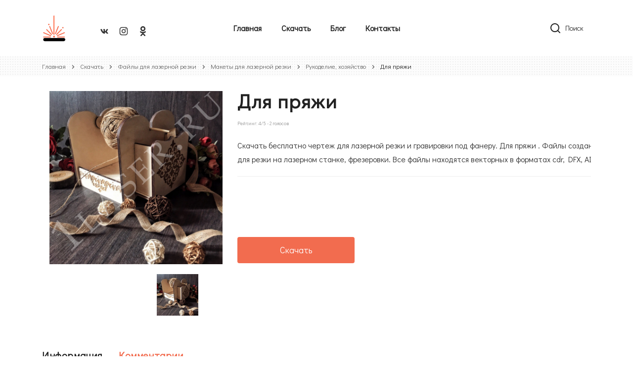

--- FILE ---
content_type: text/html; charset=UTF-8
request_url: https://1laser.ru/layouts/maketyi-dlya-lazernoj-rezki/maketyi-dlya-lazernoj-rezki/dlya-pryazhi
body_size: 7544
content:
<!DOCTYPE html>
<html lang="ru-RU">


<meta http-equiv="content-type" content="text/html;charset=UTF-8" />

<base href="https://1laser.ru/">
<head>
    
  <!-- реклама гугл-->  
    <script async src="https://pagead2.googlesyndication.com/pagead/js/adsbygoogle.js?client=ca-pub-1018581765842336"
     crossorigin="anonymous"></script>
     
     
    <meta charset="UTF-8">
    <meta name="viewport" content="width=device-width, initial-scale=1">
    <title>Чертеж Для пряжи для лазерной резки на фанере.</title>
    <meta name="description" content="Скачать бесплатно чертеж для лазерной резки и гравировки под фанеру. Для пряжи . Файлы созданы для резки на лазерном станке, фрезеровки. Все файлы находятся векторных в форматах cdr, DFX, AI. " />
    
<meta property="og:locale" content="ru_RU"/>
<meta property="og:type" content="article"/>
<meta property="og:title" content="Чертеж Для пряжи для лазерной резки на фанере."/>
<meta property="og:description" content="Скачать бесплатно чертеж для лазерной резки и гравировки под фанеру. Для пряжи . Файлы созданы для резки на лазерном станке, фрезеровки. Все файлы находятся векторных в форматах cdr, DFX, AI. "/>
<meta property="og:image" content="https://1laser.ru//assets/cache_image/images/Для лазерных/Рукоделие, хозяйство/976. Для пряжи_300x280_2a8.jpg"/>
<meta property="og:url" content="https://1laser.ru/layouts/maketyi-dlya-lazernoj-rezki/maketyi-dlya-lazernoj-rezki/dlya-pryazhi"/>
<meta property="og:site_name" content="Лазер - CNC - 3D Принтер"/>

<meta name="DC.Title" content="Чертеж Для пряжи для лазерной резки на фанере. | Лазер - CNC - 3D Принтер">
<meta name="DC.Creator" content="Лазер - CNC - 3D Принтер">
<meta name="DC.Description" content="Скачать бесплатно чертеж для лазерной резки и гравировки под фанеру. Для пряжи . Файлы созданы для резки на лазерном станке, фрезеровки. Все файлы находятся векторных в форматах cdr, DFX, AI. ">
<meta name="DC.Publisher" content="Лазер - CNC - 3D Принтер">
<meta name="DC.Contributor" content="Лазер - CNC - 3D Принтер">
<meta name="DC.Date" content="2020-01-26">
<meta name="DC.Type" content="Text">
<meta name="DC.Format" content="text/html">
<meta name="DC.Identifier" content="https://1laser.ru/layouts/maketyi-dlya-lazernoj-rezki/maketyi-dlya-lazernoj-rezki/dlya-pryazhi">
<meta name="DC.Language" content="ru-RU">
<meta name="DC.Coverage" content="World">
<meta name="DC.Rights" content="Лазер - CNC - 3D Принтер, владелец всех прав">
<meta http-equiv="content-type" content="text/html; charset=UTF-8" />
   

    <link href="https://fonts.googleapis.com/css?family=Didact+Gothic&display=swap&subset=cyrillic,cyrillic-ext" rel="stylesheet">
    
    
<link rel="icon" href="favicon.ico" type="image/x-icon">
<link rel="shortcut icon" href="favicon.ico" type="image/x-icon">
 




<!--[if lt IE 9]>
<link rel='stylesheet' id='vc_lte_ie9-css'  href='https://onme.kute-themes.net/wp-content/plugins/js_composer/assets/css/vc_lte_ie9.min.css' type='text/css' media='screen' />
<![endif]-->
    <link rel="stylesheet" href="/assets/src/bootstrap.css" media="all" />
    <link rel="stylesheet" href="/assets/src/77345.css" media="all" />
    <link rel="stylesheet" href="/assets/src/53f5e.css" media="all" />
    <link rel="stylesheet" href="/assets/src/27482.css" media="all" />

    <link rel="stylesheet" href="/assets/css/common.css">
   <script type="text/javascript" src="//code.jquery.com/jquery-1.11.0.min.js"></script>
<script type="text/javascript" src="//code.jquery.com/jquery-migrate-1.2.1.min.js"></script>
<link rel="stylesheet" href="/assets/components/simplerating/css/web/default.css" type="text/css" />
</head>

<body class="home page-template page-template-templates page-template-fullwidth-forhomepage page-template-templatesfullwidth-forhomepage-php page wp-embed-responsive theme-onme woocommerce-no-js ovic-popup-on vc_responsive">
    <div class="overlay-body"></div>
    <div class="container">
    <div class="row">
        <div class="col-lg-12">
            <header id="header" class="header style-1 ">
    <div class="main-header">
        <div class="main-header-content">
            <div class="logo">
                <a href="https://1laser.ru/" title="Лазер - CNC - 3D Принтер">
                    <img src="assets/img/logotype.png" alt="Лазер - CNC - 3D Принтер" width="50px">
                </a>   
                
                                        <div class="ovic-socials">
                                    <ul class="socials-list">
                                                                 <li>
                                                <a href="https://vk.com/1lase" title="вконтакте"><svg viewBox="0 0 24 24" height="20px">
    <path d="M20.8,7.74C20.93,7.32 20.8,7 20.18,7H18.16C17.64,7 17.41,7.27 17.28,7.57C17.28,7.57 16.25,10.08 14.79,11.72C14.31,12.19 14.1,12.34 13.84,12.34C13.71,12.34 13.5,12.19 13.5,11.76V7.74C13.5,7.23 13.38,7 12.95,7H9.76C9.44,7 9.25,7.24 9.25,7.47C9.25,7.95 10,8.07 10.05,9.44V12.42C10.05,13.08 9.93,13.2 9.68,13.2C9,13.2 7.32,10.67 6.33,7.79C6.13,7.23 5.94,7 5.42,7H3.39C2.82,7 2.7,7.27 2.7,7.57C2.7,8.11 3.39,10.77 5.9,14.29C7.57,16.7 9.93,18 12.08,18C13.37,18 13.53,17.71 13.53,17.21V15.39C13.53,14.82 13.65,14.7 14.06,14.7C14.36,14.7 14.87,14.85 16.07,16C17.45,17.38 17.67,18 18.45,18H20.47C21.05,18 21.34,17.71 21.18,17.14C21,16.57 20.34,15.74 19.47,14.76C19,14.21 18.29,13.61 18.07,13.3C17.77,12.92 17.86,12.75 18.07,12.4C18.07,12.4 20.54,8.93 20.8,7.74Z"></path>
</svg></a>
                                            </li>
                                                              <li>
                                           <a href="https://www.instagram.com/bolislav2/" title="инстаграмм">
                                               <svg viewBox="0 0 24 24" height="20px">
    <path d="M7.8,2H16.2C19.4,2 22,4.6 22,7.8V16.2A5.8,5.8 0 0,1 16.2,22H7.8C4.6,22 2,19.4 2,16.2V7.8A5.8,5.8 0 0,1 7.8,2M7.6,4A3.6,3.6 0 0,0 4,7.6V16.4C4,18.39 5.61,20 7.6,20H16.4A3.6,3.6 0 0,0 20,16.4V7.6C20,5.61 18.39,4 16.4,4H7.6M17.25,5.5A1.25,1.25 0 0,1 18.5,6.75A1.25,1.25 0 0,1 17.25,8A1.25,1.25 0 0,1 16,6.75A1.25,1.25 0 0,1 17.25,5.5M12,7A5,5 0 0,1 17,12A5,5 0 0,1 12,17A5,5 0 0,1 7,12A5,5 0 0,1 12,7M12,9A3,3 0 0,0 9,12A3,3 0 0,0 12,15A3,3 0 0,0 15,12A3,3 0 0,0 12,9Z"></path>
</svg></a>
                                        </li>
                                           
                                        <li>
                                            <a href="https://ok.ru/group/57129216508019" title="одноклассники">
                                               <svg viewBox="0 0 95.481 95.481" height="20px">	<path d="M43.041,67.254c-7.402-0.772-14.076-2.595-19.79-7.064c-0.709-0.556-1.441-1.092-2.088-1.713
			c-2.501-2.402-2.753-5.153-0.774-7.988c1.693-2.426,4.535-3.075,7.489-1.682c0.572,0.27,1.117,0.607,1.639,0.969
			c10.649,7.317,25.278,7.519,35.967,0.329c1.059-0.812,2.191-1.474,3.503-1.812c2.551-0.655,4.93,0.282,6.299,2.514
			c1.564,2.549,1.544,5.037-0.383,7.016c-2.956,3.034-6.511,5.229-10.461,6.761c-3.735,1.448-7.826,2.177-11.875,2.661
			c0.611,0.665,0.899,0.992,1.281,1.376c5.498,5.524,11.02,11.025,16.5,16.566c1.867,1.888,2.257,4.229,1.229,6.425
			c-1.124,2.4-3.64,3.979-6.107,3.81c-1.563-0.108-2.782-0.886-3.865-1.977c-4.149-4.175-8.376-8.273-12.441-12.527
			c-1.183-1.237-1.752-1.003-2.796,0.071c-4.174,4.297-8.416,8.528-12.683,12.735c-1.916,1.889-4.196,2.229-6.418,1.15
			c-2.362-1.145-3.865-3.556-3.749-5.979c0.08-1.639,0.886-2.891,2.011-4.014c5.441-5.433,10.867-10.88,16.295-16.322
			C42.183,68.197,42.518,67.813,43.041,67.254z"></path>
		<path d="M47.55,48.329c-13.205-0.045-24.033-10.992-23.956-24.218C23.67,10.739,34.505-0.037,47.84,0
			c13.362,0.036,24.087,10.967,24.02,24.478C71.792,37.677,60.889,48.375,47.55,48.329z M59.551,24.143
			c-0.023-6.567-5.253-11.795-11.807-11.801c-6.609-0.007-11.886,5.316-11.835,11.943c0.049,6.542,5.324,11.733,11.896,11.709
			C54.357,35.971,59.573,30.709,59.551,24.143z"></path></svg>
                                            </a>
                                        </li>
                          
                                    </ul>
                                    
                            </div>
                                </div>
            <div class="header-nav">
                <a class="menu-bar menu-toggle menu-mobile" alt="Лазер - CNC - 3D Принтер" href="#">
                    <span class="onme icon-bar icon"></span>
                </a>
                <div class=" ovic-menu-wapper horizontal support-mobile-menu">
                     <ul id="menu-primary-menu"  class="onme-nav clone-main-menu main-menu ovic-menu ovic-clone-mobile-menu"><li class="menu-item menu-item-type-post_type menu-item-object-page">
    <a title="Главная" href="/">Главная</a>
</li><li class="menu-item menu-item-type-post_type menu-item-object-page">
    <a title="Скачать" href="layouts/">Скачать</a>
</li><li class="menu-item menu-item-type-post_type menu-item-object-page">
    <a title="Блог" href="blog/">Блог</a>
</li><li class="menu-item menu-item-type-post_type menu-item-object-page">
    <a title="Контакты" href="contacts">Контакты</a>
</li></ul>                </div>
            </div>
            <div class="main-header-right">
                <div class="group-header">

                    <div class="block-search ovic-dropdown">
                        <a href="#" class="open-search" data-ovic="ovic-dropdown">
                            <span class="abc icon-search4 icon"></span>
                            <span class="text">Поиск</span></a>
                        <div class="search-inner">
                            <div class="search-content">
                                
                                <form role="search" action="search" method="get" class="form-search">
    <input type="hidden" name="id" value="22" />
    <div class="search-box results-search">
        <div class="inner">
            <input name="search" id="search" type="text" class="searchfield txt-livesearch input-info" placeholder="Я ищу...">
            <button type="submit" class="btn-submit"><span class="abc icon-search4 icon"></span> Поиск</button>
        </div>
    </div>
   
        
</form>
                                
                            </div>
                            <a href="#" class="close-search"><span class="abc icon-x"></span></a>
                        </div>
                    </div>
                </div>
            </div>
        </div>
    </div>
    <div class="header-mobile">
            <div class="header-mobile-inner">
                <div class="logo">
                    <a href="/">
                        <img src="assets/img/logotype.png" alt="logo">
                    </a>                      <div class="ovic-socials">
                                    <ul class="socials-list">
                                                                 <li>
                                                <a href="https://vk.com/1lase" title="вконтакте"><svg viewBox="0 0 24 24" height="20px">
    <path d="M20.8,7.74C20.93,7.32 20.8,7 20.18,7H18.16C17.64,7 17.41,7.27 17.28,7.57C17.28,7.57 16.25,10.08 14.79,11.72C14.31,12.19 14.1,12.34 13.84,12.34C13.71,12.34 13.5,12.19 13.5,11.76V7.74C13.5,7.23 13.38,7 12.95,7H9.76C9.44,7 9.25,7.24 9.25,7.47C9.25,7.95 10,8.07 10.05,9.44V12.42C10.05,13.08 9.93,13.2 9.68,13.2C9,13.2 7.32,10.67 6.33,7.79C6.13,7.23 5.94,7 5.42,7H3.39C2.82,7 2.7,7.27 2.7,7.57C2.7,8.11 3.39,10.77 5.9,14.29C7.57,16.7 9.93,18 12.08,18C13.37,18 13.53,17.71 13.53,17.21V15.39C13.53,14.82 13.65,14.7 14.06,14.7C14.36,14.7 14.87,14.85 16.07,16C17.45,17.38 17.67,18 18.45,18H20.47C21.05,18 21.34,17.71 21.18,17.14C21,16.57 20.34,15.74 19.47,14.76C19,14.21 18.29,13.61 18.07,13.3C17.77,12.92 17.86,12.75 18.07,12.4C18.07,12.4 20.54,8.93 20.8,7.74Z"></path>
</svg></a>
                                            </li>
                                                              <li>
                                           <a href="https://www.instagram.com/bolislav2/" title="инстаграмм">
                                               <svg viewBox="0 0 24 24" height="20px">
    <path d="M7.8,2H16.2C19.4,2 22,4.6 22,7.8V16.2A5.8,5.8 0 0,1 16.2,22H7.8C4.6,22 2,19.4 2,16.2V7.8A5.8,5.8 0 0,1 7.8,2M7.6,4A3.6,3.6 0 0,0 4,7.6V16.4C4,18.39 5.61,20 7.6,20H16.4A3.6,3.6 0 0,0 20,16.4V7.6C20,5.61 18.39,4 16.4,4H7.6M17.25,5.5A1.25,1.25 0 0,1 18.5,6.75A1.25,1.25 0 0,1 17.25,8A1.25,1.25 0 0,1 16,6.75A1.25,1.25 0 0,1 17.25,5.5M12,7A5,5 0 0,1 17,12A5,5 0 0,1 12,17A5,5 0 0,1 7,12A5,5 0 0,1 12,7M12,9A3,3 0 0,0 9,12A3,3 0 0,0 12,15A3,3 0 0,0 15,12A3,3 0 0,0 12,9Z"></path>
</svg></a>
                                        </li>
                                           
                                        <li>
                                            <a href="https://ok.ru/group/57129216508019" title="одноклассники">
                                               <svg viewBox="0 0 95.481 95.481" height="20px">	<path d="M43.041,67.254c-7.402-0.772-14.076-2.595-19.79-7.064c-0.709-0.556-1.441-1.092-2.088-1.713
			c-2.501-2.402-2.753-5.153-0.774-7.988c1.693-2.426,4.535-3.075,7.489-1.682c0.572,0.27,1.117,0.607,1.639,0.969
			c10.649,7.317,25.278,7.519,35.967,0.329c1.059-0.812,2.191-1.474,3.503-1.812c2.551-0.655,4.93,0.282,6.299,2.514
			c1.564,2.549,1.544,5.037-0.383,7.016c-2.956,3.034-6.511,5.229-10.461,6.761c-3.735,1.448-7.826,2.177-11.875,2.661
			c0.611,0.665,0.899,0.992,1.281,1.376c5.498,5.524,11.02,11.025,16.5,16.566c1.867,1.888,2.257,4.229,1.229,6.425
			c-1.124,2.4-3.64,3.979-6.107,3.81c-1.563-0.108-2.782-0.886-3.865-1.977c-4.149-4.175-8.376-8.273-12.441-12.527
			c-1.183-1.237-1.752-1.003-2.796,0.071c-4.174,4.297-8.416,8.528-12.683,12.735c-1.916,1.889-4.196,2.229-6.418,1.15
			c-2.362-1.145-3.865-3.556-3.749-5.979c0.08-1.639,0.886-2.891,2.011-4.014c5.441-5.433,10.867-10.88,16.295-16.322
			C42.183,68.197,42.518,67.813,43.041,67.254z"></path>
		<path d="M47.55,48.329c-13.205-0.045-24.033-10.992-23.956-24.218C23.67,10.739,34.505-0.037,47.84,0
			c13.362,0.036,24.087,10.967,24.02,24.478C71.792,37.677,60.889,48.375,47.55,48.329z M59.551,24.143
			c-0.023-6.567-5.253-11.795-11.807-11.801c-6.609-0.007-11.886,5.316-11.835,11.943c0.049,6.542,5.324,11.733,11.896,11.709
			C54.357,35.971,59.573,30.709,59.551,24.143z"></path></svg>
                                            </a>
                                        </li>
                          
                                    </ul>
                                    
                            </div>
                                    </div>
                <div class="group-header">
                    <div class="block-menu-bar">
                        <a class="menu-bar menu-toggle menu-mobile" href="#">
                            <span class="abc icon-menu icon"></span>
                        </a>
                    </div>
                    <div class="block-search ovic-dropdown">
                        <a href="#" class="open-search" data-ovic="ovic-dropdown">
                            <span class="abc icon-search4 icon"></span>
                            <span class="text">Поиск</span></a>
                        <div class="search-inner">
                            <div class="search-content">
                                <form role="search" action="search" method="get" class="form-search">
    <input type="hidden" name="id" value="22" />
    <div class="search-box results-search">
        <div class="inner">
            <input name="search" id="search" type="text" class="searchfield txt-livesearch input-info" placeholder="Я ищу...">
            <button type="submit" class="btn-submit"><span class="abc icon-search4 icon"></span> Поиск</button>
        </div>
    </div>
   
        
</form>
                            </div>
                            <a href="#" class="close-search"><span class="abc icon-x"></span></a>
                        </div>
                    </div>
                </div>
            </div>
 
    </div>
    <div class="header-sticky">
        <div class="main-header">
            <div class="main-header-content">
                <div class="logo">
                    <a href="/" class="logo-text"><img src="assets/img/logotype.png" alt="logo" width="50px"></a> </div>
                <div class="header-nav">
                    <a class="menu-bar menu-toggle menu-mobile" href="#">
                        <span class="onme icon-bar icon"></span>
                    </a>
                    <div class=" ovic-menu-wapper horizontal">
<ul id="menu-primary-menu-1" class="onme-nav main-menu ovic-menu"><li class="menu-item menu-item-type-post_type menu-item-object-page">
    <a title="Главная" href="/">Главная</a>
</li><li class="menu-item menu-item-type-post_type menu-item-object-page">
    <a title="Скачать" href="layouts/">Скачать</a>
</li><li class="menu-item menu-item-type-post_type menu-item-object-page">
    <a title="Блог" href="blog/">Блог</a>
</li><li class="menu-item menu-item-type-post_type menu-item-object-page">
    <a title="Контакты" href="contacts">Контакты</a>
</li></ul>                    </div>
                </div>
                <div class="main-header-right">
                    <div class="group-header">
                         
                        <div class="block-search ovic-dropdown">
                            <a href="#" class="open-search" data-ovic="ovic-dropdown">
                                <span class="abc icon-search4 icon"></span>
                                <span class="text">Поиск</span></a>
                            <div class="search-inner">
                                <div class="search-content">
                                    <span class="title-icon"><span class="abc icon-search4 icon"></span></span>
                                    <form role="search" action="search" method="get" class="form-search">
    <input type="hidden" name="id" value="22" />
    <div class="search-box results-search">
        <div class="inner">
            <input name="search" id="search" type="text" class="searchfield txt-livesearch input-info" placeholder="Я ищу...">
            <button type="submit" class="btn-submit"><span class="abc icon-search4 icon"></span> Поиск</button>
        </div>
    </div>
   
        
</form>
                                </div>
                                <a href="#" class="close-search"><span class="abc icon-x"></span></a>
                            </div>
                        </div>
                    </div>
                </div>
            </div>
        </div>
    </div>
</header>
        </div>
    </div>
</div>

<div class="breadcrumbs_gray">
    <div class="breadcrumbs_gray">
<div class="onme-breadcrumb">
    <div class="container">
        <nav role="navigation" aria-label="Breadcrumbs" class="breadcrumb-trail breadcrumbs">
         
           <ul class="trail-items breadcrumb" itemscope="" itemtype="http://schema.org/BreadcrumbList">
	 <li class="trail-item trail-begin" itemscope="" itemprop="itemListElement" itemtype="http://schema.org/ListItem">
    <a title="Главная" itemprop="item" href="/">
    Главная</a>
    <meta itemprop="name" content="Главная"> <meta itemprop="position" content="1">
	</li>
<li class="trail-item trail-begin" itemscope="" itemprop="itemListElement" itemtype="http://schema.org/ListItem">
    <a title="Скачать" itemprop="item" href="layouts/">Скачать</a>
    <meta itemprop="name" content="Скачать"> <meta itemprop="position" content="2"></li>
<li class="trail-item trail-begin" itemscope="" itemprop="itemListElement" itemtype="http://schema.org/ListItem">
    <a title="Файлы для лазерной резки" itemprop="item" href="layouts/maketyi-dlya-lazernoj-rezki/">Файлы для лазерной резки</a>
    <meta itemprop="name" content="Файлы для лазерной резки"> <meta itemprop="position" content="3"></li>
<li class="trail-item trail-begin" itemscope="" itemprop="itemListElement" itemtype="http://schema.org/ListItem">
    <a title="Макеты для лазерной резки" itemprop="item" href="layouts/maketyi-dlya-lazernoj-rezki/maketyi-dlya-lazernoj-rezki/">Макеты для лазерной резки</a>
    <meta itemprop="name" content="Макеты для лазерной резки"> <meta itemprop="position" content="4"></li>
<li class="trail-item trail-begin" itemscope="" itemprop="itemListElement" itemtype="http://schema.org/ListItem">
    <a title="Рукоделие, хозяйство" itemprop="item" href="layouts/maketyi-dlya-lazernoj-rezki/maketyi-dlya-lazernoj-rezki/rukodelie-xozyajstvo/">Рукоделие, хозяйство</a>
    <meta itemprop="name" content="Рукоделие, хозяйство"> <meta itemprop="position" content="5"></li>
<li itemprop="itemListElement" itemscope="" itemtype="http://schema.org/ListItem" class="trail-item trail-end active">
    <span itemprop="name">Для пряжи</span><meta itemprop="position" content="6">
</li></ul> 
        </nav>
    </div>
</div></div>
</div>
<div class="single-thumb-vertical product-theme-style main-container shop-page no-sidebar">
    <div class="container">
        <div class="row">
            <div class="main-content col-sm-12">

                <div class="woocommerce-notices-wrapper"></div>
                <div class="product type-product status-publish first instock product_cat-chairs product_tag-chair product_tag-house product_tag-table has-post-thumbnail shipping-taxable purchasable product-type-simple">
                    
                    
                    <div class="wrapper-single-product w-100">
                        <div class="container">
                            <div class="row">
                                <div class="col-md-4">
                                    <div class="big-gallery"  id="gallery">
                                        <div class="big-slide">
                                            <a data-fancybox="gallery" href="/assets/cache_image/images/Для лазерных/Рукоделие, хозяйство/976. Для пряжи_0x0_9f7.jpg">
                                                <img src="/assets/cache_image/images/Для лазерных/Рукоделие, хозяйство/976. Для пряжи_370x370_4f9.jpg" alt="">
                                            </a>
                                        </div>
                                       
                                    </div>
                                    <div class="big-gallery"  id="gallery-min" style="margin-top:20px;">
                                        <div class="big-slide">
                                            <img src="/assets/cache_image/images/Для лазерных/Рукоделие, хозяйство/976. Для пряжи_120x120_5e8.jpg" alt="">
                                        </div>
                                       
                                    </div>
                                </div>
                                
                                <div class="col-md-8">
                                 
                                    
                        <div class="summary entry-summary">
                            <h1 class="product_title entry-title">Для пряжи</h1>
                            <div>
                                <div class="rating rating_active">
    <div class="rating__best">
        <div class="rating__current" data-id="1160" style="display: block; width: 104px;"></div>
        <div class="rating__star rating__star_5" data-title="5"></div>
        <div class="rating__star rating__star_4" data-title="4"></div>
        <div class="rating__star rating__star_3" data-title="3"></div>
        <div class="rating__star rating__star_2" data-title="2"></div>
        <div class="rating__star rating__star_1" data-title="1"></div>
    </div>
</div>
<div style="font-size:10px; color: #999; padding-top: 3px; padding-bottom: 3px;">
    Рейтинг: <span class="rating-value">4</span>/5 - <span class="rating-count">2</span>
    голосов
</div>
                            </div>
                            <div class="flash">
                            </div>
                            <div class="woocommerce-product-details__short-description">
                                <!--p></p-->
                                <p><p>Скачать бесплатно чертеж для лазерной резки и гравировки под фанеру. Для пряжи . Файлы созданы для резки на лазерном станке, фрезеровки. Все файлы находятся векторных в форматах cdr, DFX, AI. </p></p>
                                <hr /><h1> </h1>                            </div>
                            
                            <!-- Yandex.RTB R-A-732060-1 -->
<div id="yandex_rtb_R-A-732060-1"></div>
<script type="text/javascript">
    (function(w, d, n, s, t) {
        w[n] = w[n] || [];
        w[n].push(function() {
            Ya.Context.AdvManager.render({
                blockId: "R-A-732060-1",
                renderTo: "yandex_rtb_R-A-732060-1",
                async: true
            });
        });
        t = d.getElementsByTagName("script")[0];
        s = d.createElement("script");
        s.type = "text/javascript";
        s.src = "//an.yandex.ru/system/context.js";
        s.async = true;
        t.parentNode.insertBefore(s, t);
    })(this, this.document, "yandexContextAsyncCallbacks");
</script>

                            <div class="cart">

                                <a href="files/Для лазерной резки/Макеты для лазерной резки/Рукоделие, хозяйство/976. Для пряжи/976. Для пряжи.zip" class="button alt download-btn__page" data-id="1160">Скачать</a>
     
                            </div>

                        </div>
                                </div>
                            </div>
                        </div>
                    </div>
                        <div class="clearfix"></div>
                    <div class="woocommerce-tabs wc-tabs-wrapper w-100">
                        <ul class="tabs wc-tabs w-100" role="tablist">
                            <li class="additional_information_tab" id="tab-title-additional_information" role="tab" aria-controls="tab-additional_information">
                                <a href="#tab-additional_information">Информация</a>
                            </li>
                            <li class="reviews_tab active" id="tab-title-reviews" role="tab" aria-controls="tab-reviews">
                                <a href="#tab-reviews">Комментарии</a>
                            </li>
                        </ul>
                        <div class="clearfix"></div>
                        <div class="woocommerce-Tabs-panel woocommerce-Tabs-panel--additional_information panel entry-content wc-tab w-100" id="tab-additional_information" role="tabpanel" aria-labelledby="tab-title-additional_information" style="display: none;">

                            <table class="woocommerce-product-attributes shop_attributes">
                                <tbody>
                                    <tr class="woocommerce-product-attributes-item woocommerce-product-attributes-item--attribute_pa_color">
                                        <th class="woocommerce-product-attributes-item__label"> 
                                            Создан
                                        </th>
                                        <td class="woocommerce-product-attributes-item__value">
                                            <p>2019-11-18 11:56:00</p>
                                        </td>
                                    </tr>
                                    <tr class="woocommerce-product-attributes-item woocommerce-product-attributes-item--attribute_pa_size">
                                        <th class="woocommerce-product-attributes-item__label">
                                            Кол-во скачиваний
                                        </th>
                                        <td class="woocommerce-product-attributes-item__value">
                                            <p>419</p>
                                        </td>
                                    </tr>
                                    <tr class="woocommerce-product-attributes-item woocommerce-product-attributes-item--attribute_pa_size">
                                        <th class="woocommerce-product-attributes-item__label">
                                            Рейтинг
                                        </th>
                                        <td class="woocommerce-product-attributes-item__value">
                                           <div class="rating rating_active">
    <div class="rating__best">
        <div class="rating__current" data-id="1160" style="display: block; width: 104px;"></div>
        <div class="rating__star rating__star_5" data-title="5"></div>
        <div class="rating__star rating__star_4" data-title="4"></div>
        <div class="rating__star rating__star_3" data-title="3"></div>
        <div class="rating__star rating__star_2" data-title="2"></div>
        <div class="rating__star rating__star_1" data-title="1"></div>
    </div>
</div>
                                        </td>
                                    </tr>
                                </tbody>
                            </table>
                        </div>
                        <div class="woocommerce-Tabs-panel woocommerce-Tabs-panel--reviews panel entry-content wc-tab w-100" id="tab-reviews" role="tabpanel" aria-labelledby="tab-title-reviews" style="display: block;">
                            <div id="reviews" class="woocommerce-Reviews w-100">
                                <!-- Put this script tag to the <head> of your page -->
<script type="text/javascript" src="https://vk.com/js/api/openapi.js?162"></script>

<script type="text/javascript">
  VK.init({ apiId: 7163158, onlyWidgets: true});
</script>

<!-- Put this div tag to the place, where the Comments block will be -->
<div id="vk_comments"></div>
<script type="text/javascript">
VK.Widgets.Comments("vk_comments", { limit: 20, attach: "*"});
</script>

                                <div class="clear"></div>
                            </div>
                        </div>
                    </div>
                        <div class="clearfix"></div>
                </div>

            </div>
        </div>
    </div>
</div>
-
 <div class="container home-page-popular-products pb-5">
                         



</div>

<div class="w-100 sectiongray ">
    
</div>
<div class="container text-center">
<!-- Yandex.RTB R-A-732060-5 -->
<div id="yandex_rtb_R-A-732060-5"></div>
<script type="text/javascript">
    (function(w, d, n, s, t) {
        w[n] = w[n] || [];
        w[n].push(function() {
            Ya.Context.AdvManager.render({
                blockId: "R-A-732060-5",
                renderTo: "yandex_rtb_R-A-732060-5",
                async: true
            });
        });
        t = d.getElementsByTagName("script")[0];
        s = d.createElement("script");
        s.type = "text/javascript";
        s.src = "//an.yandex.ru/system/context.js";
        s.async = true;
        t.parentNode.insertBefore(s, t);
    })(this, this.document, "yandexContextAsyncCallbacks");
</script>
</div>
 <footer class="footer ovic-footer style-1 site-footer">
        <div class="container">
            <div class="vc_row wpb_row vc_row-fluid">
                <div class="wpb_column vc_column_container vc_col-sm-12">
                    <div class="vc_column-inner">
                        <div class="wpb_wrapper">
                            <div class="wpb_single_image ">
                                <figure class="wpb_wrapper vc_figure">
                                    <div class="vc_single_image-wrapper vc_box_border_grey none ">
                                        <a href="/">
                                            <img src="assets/img/logotype.png" alt="logo" class="w50px">
                                        </a>
                                        
                                        
                                    </div>
                                </figure>
                            </div>
                            <div class="vc_wp_custommenu ">
                                <div class="widget widget_nav_menu">
                                    <div class=" ovic-menu-wapper horizontal">
<ul id="menu-footer-menu-01" class="menu ovic-menu"><li class="menu-item menu-item-type-custom menu-item-object-custom">
    <a title="Главная" href="/">Главная</a>
</li><li class="menu-item menu-item-type-custom menu-item-object-custom">
    <a title="Скачать" href="layouts/">Скачать</a>
</li><li class="menu-item menu-item-type-custom menu-item-object-custom">
    <a title="Блог" href="blog/">Блог</a>
</li><li class="menu-item menu-item-type-custom menu-item-object-custom">
    <a title="Контакты" href="contacts">Контакты</a>
</li></ul>                                    </div>
                                </div>
                            </div>
                            <p></p>
                        </div>
                    </div>
                </div>
            </div>
        </div>
    </footer>
<a class="backtotop" href="#"><i class="abc icon-arrow-thin-up icon"></i></a>
   
    <script src="/assets/src/jquery_selectbox.js"></script>
    <script src="/assets/src/74b79.js"></script>
    <script src="/assets/src/cookie.js"></script>

    <script src="/assets/src/scrollbar.js"></script>
    <script src="/assets/src/command.js"></script>
    <script src="/assets/src/menu.js"></script>

    <link rel="stylesheet" href="assets/fancyapps/jquery.fancybox.min.css" />
     <script src="assets/fancyapps/jquery.fancybox.min.js"></script>
     
   
   <script src="/assets/src/script.js"></script>
   <script src="/assets/src/mask.js"></script>
        <script>
/* <![CDATA[ */
var ovic_popup = { "ajaxurl":"https://1laser.ru/","security":"9e5ff685b4","enable_popup":"off","delay_time":"0","enable_popup_mobile":"off"};
/* ]]> */
</script>
<script type='text/javascript'>
/* <![CDATA[ */
var ovic_megamenu_frontend = { "title":"Меню"};
/* ]]> */
</script>
    
<!-- Yandex.Metrika counter -->
<script type="text/javascript" >
   (function(m,e,t,r,i,k,a){ m[i]=m[i]||function(){ (m[i].a=m[i].a||[]).push(arguments)};
   m[i].l=1*new Date();k=e.createElement(t),a=e.getElementsByTagName(t)[0],k.async=1,k.src=r,a.parentNode.insertBefore(k,a)})
   (window, document, "script", "https://mc.yandex.ru/metrika/tag.js", "ym");

   ym(56090500, "init", {
        clickmap:true,
        trackLinks:true,
        accurateTrackBounce:true,
        webvisor:true
   });
</script>
<noscript><div><img src="https://mc.yandex.ru/watch/56090500" style="position:absolute; left:-9999px;" alt="" /></div></noscript>
<!-- /Yandex.Metrika counter -->
<!— Global site tag (gtag.js) - Google Analytics —>
<script async src="https://www.googletagmanager.com/gtag/js?id=UA-156187337-1"></script>
<script>
window.dataLayer = window.dataLayer || [];
function gtag(){ dataLayer.push(arguments);}
gtag('js', new Date());

gtag('config', 'UA-156187337-1');
</script>   
<script>
    $(function() {   
        $('body').on('click', 'a.download-btn__page', function() {   
            var el = $(this);
            $.post(window.location.href, {   action: 'updateCounter', id: el.data('id')}, function(response) {   
                console.log(response);
            });
        });
    });
    
</script>
<link rel="stylesheet" href="/assets/owlcarousel/dist/assets/owl.carousel.min.css" media="all" /> 
 <link rel="stylesheet" href="/assets/owlcarousel/dist/assets/owl.theme.default.min.css" media="all" /> 
    <script src="/assets/owlcarousel/dist/owl.carousel.min.js"></script> 
    
                                <script type="text/javascript" src="assets/slick-carousel/slick.min.js"></script>
                                <link rel="stylesheet" type="text/css" href="assets/slick-carousel/slick.css"/>
                                <script type="text/javascript">
                                    $(document).ready(function() {    
                                        $('#gallery').slick({    
                                            slidesToShow: 1,
                                              slidesToScroll: 1,
                                              arrows: true,
                                              asNavFor: '#gallery-min'
                                        });
                                        
                                        $('#gallery-min').slick({   
                                            slidesToShow: 3,
                                            slidesToScroll: 1,
                                            arrows: true,
                                            asNavFor: '#gallery',
                                            centerMode: true,
                                            focusOnSelect: true
                                        });
                                    });
                                        
                                </script>
<script type="text/javascript" src="/assets/components/simplerating/js/web/default.js"></script>
</body>

</html>

--- FILE ---
content_type: text/html; charset=utf-8
request_url: https://www.google.com/recaptcha/api2/aframe
body_size: 265
content:
<!DOCTYPE HTML><html><head><meta http-equiv="content-type" content="text/html; charset=UTF-8"></head><body><script nonce="2xhwuPq1qcvWCn0iwvDDlw">/** Anti-fraud and anti-abuse applications only. See google.com/recaptcha */ try{var clients={'sodar':'https://pagead2.googlesyndication.com/pagead/sodar?'};window.addEventListener("message",function(a){try{if(a.source===window.parent){var b=JSON.parse(a.data);var c=clients[b['id']];if(c){var d=document.createElement('img');d.src=c+b['params']+'&rc='+(localStorage.getItem("rc::a")?sessionStorage.getItem("rc::b"):"");window.document.body.appendChild(d);sessionStorage.setItem("rc::e",parseInt(sessionStorage.getItem("rc::e")||0)+1);localStorage.setItem("rc::h",'1768881707177');}}}catch(b){}});window.parent.postMessage("_grecaptcha_ready", "*");}catch(b){}</script></body></html>

--- FILE ---
content_type: text/css
request_url: https://1laser.ru/assets/css/common.css
body_size: 40890
content:
.scroll-wrapper{overflow:hidden!important;padding:0!important;position:relative}
.scroll-wrapper > .scroll-content{border:none!important;box-sizing:content-box!important;height:auto;left:0;margin:0;max-height:none;max-width:none!important;overflow:scroll!important;padding:0;position:relative!important;top:0;width:auto!important}
.scroll-wrapper > .scroll-content::-webkit-scrollbar{height:0;width:0}
.scroll-element{display:none}
.scroll-element,.scroll-element div{box-sizing:content-box}
.scroll-element.scroll-x.scroll-scrollx_visible,.scroll-element.scroll-y.scroll-scrolly_visible{display:block}
.scroll-element .scroll-bar,.scroll-element .scroll-arrow{cursor:default}
.scroll-textarea{border:1px solid #ccc;border-top-color:#999}
.scroll-textarea > .scroll-content{overflow:hidden!important}
.scroll-textarea > .scroll-content > textarea{border:none!important;box-sizing:border-box;height:100%!important;margin:0;max-height:none!important;max-width:none!important;overflow:scroll!important;outline:none;padding:2px;position:relative!important;top:0;width:100%!important}
.scroll-textarea > .scroll-content > textarea::-webkit-scrollbar{height:0;width:0}
.indeximg{height:50px;margin:15px 0;vertical-align:top}
.indeximg2{height:40px;margin:20px 0;vertical-align:top}
.scrollbar-inner > .scroll-element,.scrollbar-inner > .scroll-element div{border:none;margin:0;padding:0;position:absolute;z-index:10}
.scrollbar-inner > .scroll-element div{display:block;height:100%;left:0;top:0;width:100%}
.scrollbar-inner > .scroll-element.scroll-x{bottom:2px;height:8px;left:0;width:100%}
.scrollbar-inner > .scroll-element.scroll-y{height:100%;right:2px;top:0;width:8px}
.scrollbar-inner > .scroll-element .scroll-element_outer{overflow:hidden}
.scrollbar-inner > .scroll-element .scroll-element_outer,.scrollbar-inner > .scroll-element .scroll-element_track,.scrollbar-inner > .scroll-element .scroll-bar{-webkit-border-radius:8px;-moz-border-radius:8px;border-radius:8px}
.scrollbar-inner > .scroll-element .scroll-element_track,.scrollbar-inner > .scroll-element .scroll-bar{-ms-filter:progid:DXImageTransform.Microsoft.Alpha(Opacity=40);filter:alpha(opacity=40);opacity:.4}
.scrollbar-inner > .scroll-element .scroll-element_track{background-color:#e0e0e0}
.scrollbar-inner > .scroll-element .scroll-bar{background-color:#c2c2c2}
.scrollbar-inner > .scroll-element:hover .scroll-bar{background-color:#919191}
.scrollbar-inner > .scroll-element.scroll-draggable .scroll-bar{background-color:#919191}
.scrollbar-inner > .scroll-element.scroll-x.scroll-scrolly_visible .scroll-element_track{left:-12px}
.scrollbar-inner > .scroll-element.scroll-y.scroll-scrollx_visible .scroll-element_track{top:-12px}
.scrollbar-inner > .scroll-element.scroll-x.scroll-scrolly_visible .scroll-element_size{left:-12px}
.scrollbar-inner > .scroll-element.scroll-y.scroll-scrollx_visible .scroll-element_size{top:-12px}
.scrollbar-outer > .scroll-element,.scrollbar-outer > .scroll-element div{border:none;margin:0;padding:0;position:absolute;z-index:10}
.scrollbar-outer > .scroll-element{background-color:#fff}
.scrollbar-outer > .scroll-element div{display:block;height:100%;left:0;top:0;width:100%}
.scrollbar-outer > .scroll-element.scroll-x{bottom:0;height:12px;left:0;width:100%}
.scrollbar-outer > .scroll-element.scroll-y{height:100%;right:0;top:0;width:12px}
.scrollbar-outer > .scroll-element.scroll-x .scroll-element_outer{height:8px;top:2px}
.scrollbar-outer > .scroll-element.scroll-y .scroll-element_outer{left:2px;width:8px}
.scrollbar-outer > .scroll-element .scroll-element_outer{overflow:hidden}
.scrollbar-outer > .scroll-element .scroll-element_track{background-color:#eee}
.scrollbar-outer > .scroll-element .scroll-element_outer,.scrollbar-outer > .scroll-element .scroll-element_track,.scrollbar-outer > .scroll-element .scroll-bar{-webkit-border-radius:8px;-moz-border-radius:8px;border-radius:8px}
.scrollbar-outer > .scroll-element .scroll-bar{background-color:#d9d9d9}
.scrollbar-outer > .scroll-element .scroll-bar:hover{background-color:#c2c2c2}
.scrollbar-outer > .scroll-element.scroll-draggable .scroll-bar{background-color:#919191}
.scrollbar-outer > .scroll-content.scroll-scrolly_visible{left:-12px;margin-left:12px}
.scrollbar-outer > .scroll-content.scroll-scrollx_visible{top:-12px;margin-top:12px}
.scrollbar-outer > .scroll-element.scroll-x .scroll-bar{min-width:10px}
.scrollbar-outer > .scroll-element.scroll-y .scroll-bar{min-height:10px}
.scrollbar-outer > .scroll-element.scroll-x.scroll-scrolly_visible .scroll-element_track{left:-14px}
.scrollbar-outer > .scroll-element.scroll-y.scroll-scrollx_visible .scroll-element_track{top:-14px}
.scrollbar-outer > .scroll-element.scroll-x.scroll-scrolly_visible .scroll-element_size{left:-14px}
.scrollbar-outer > .scroll-element.scroll-y.scroll-scrollx_visible .scroll-element_size{top:-14px}
.scrollbar-macosx > .scroll-element,.scrollbar-macosx > .scroll-element div{background:none;border:none;margin:0;padding:0;position:absolute;z-index:10}
.scrollbar-macosx > .scroll-element div{display:block;height:100%;left:0;top:0;width:100%}
.scrollbar-macosx > .scroll-element .scroll-element_track{display:none}
.scrollbar-macosx > .scroll-element .scroll-bar{background-color:#6C6E71;display:block;-ms-filter:progid:DXImageTransform.Microsoft.Alpha(Opacity=0);filter:alpha(opacity=0);opacity:0;-webkit-border-radius:7px;-moz-border-radius:7px;border-radius:7px;-webkit-transition:opacity .2s linear;-moz-transition:opacity .2s linear;-o-transition:opacity .2s linear;-ms-transition:opacity .2s linear;transition:opacity .2s linear}
.scrollbar-macosx:hover > .scroll-element .scroll-bar,.scrollbar-macosx > .scroll-element.scroll-draggable .scroll-bar{-ms-filter:progid:DXImageTransform.Microsoft.Alpha(Opacity=70);filter:alpha(opacity=70);opacity:.7}
.scrollbar-macosx > .scroll-element.scroll-x{bottom:0;height:0;left:0;min-width:100%;overflow:visible;width:100%}
.scrollbar-macosx > .scroll-element.scroll-y{height:100%;min-height:100%;right:0;top:0;width:0}
.scrollbar-macosx > .scroll-element.scroll-x .scroll-bar{height:7px;min-width:10px;top:-9px}
.scrollbar-macosx > .scroll-element.scroll-y .scroll-bar{left:-9px;min-height:10px;width:7px}
.scrollbar-macosx > .scroll-element.scroll-x .scroll-element_outer{left:2px}
.scrollbar-macosx > .scroll-element.scroll-x .scroll-element_size{left:-4px}
.scrollbar-macosx > .scroll-element.scroll-y .scroll-element_outer{top:2px}
.scrollbar-macosx > .scroll-element.scroll-y .scroll-element_size{top:-4px}
.scrollbar-macosx > .scroll-element.scroll-x.scroll-scrolly_visible .scroll-element_size{left:-11px}
.scrollbar-macosx > .scroll-element.scroll-y.scroll-scrollx_visible .scroll-element_size{top:-11px}
.scrollbar-light > .scroll-element,.scrollbar-light > .scroll-element div{border:none;margin:0;overflow:hidden;padding:0;position:absolute;z-index:10}
.scrollbar-light > .scroll-element{background-color:#fff}
.scrollbar-light > .scroll-element div{display:block;height:100%;left:0;top:0;width:100%}
.scrollbar-light > .scroll-element .scroll-element_outer{-webkit-border-radius:10px;-moz-border-radius:10px;border-radius:10px}
.scrollbar-light > .scroll-element .scroll-element_size{background:#dbdbdb;background:url([data-uri]);background:-moz-linear-gradient(left,#dbdbdb 0%,#e8e8e8 100%);background:-webkit-gradient(linear,left top,right top,color-stop(0%,#dbdbdb),color-stop(100%,#e8e8e8));background:-webkit-linear-gradient(left,#dbdbdb 0%,#e8e8e8 100%);background:-o-linear-gradient(left,#dbdbdb 0%,#e8e8e8 100%);background:-ms-linear-gradient(left,#dbdbdb 0%,#e8e8e8 100%);background:linear-gradient(to right,#dbdbdb 0%,#e8e8e8 100%);-webkit-border-radius:10px;-moz-border-radius:10px;border-radius:10px}
.scrollbar-light > .scroll-element.scroll-x{bottom:0;height:17px;left:0;min-width:100%;width:100%}
.scrollbar-light > .scroll-element.scroll-y{height:100%;min-height:100%;right:0;top:0;width:17px}
.scrollbar-light > .scroll-element .scroll-bar{background:#fefefe;background:url([data-uri]);background:-moz-linear-gradient(left,#fefefe 0%,#f5f5f5 100%);background:-webkit-gradient(linear,left top,right top,color-stop(0%,#fefefe),color-stop(100%,#f5f5f5));background:-webkit-linear-gradient(left,#fefefe 0%,#f5f5f5 100%);background:-o-linear-gradient(left,#fefefe 0%,#f5f5f5 100%);background:-ms-linear-gradient(left,#fefefe 0%,#f5f5f5 100%);background:linear-gradient(to right,#fefefe 0%,#f5f5f5 100%);border:1px solid #dbdbdb;-webkit-border-radius:10px;-moz-border-radius:10px;border-radius:10px}
.scrollbar-light > .scroll-content.scroll-scrolly_visible{left:-17px;margin-left:17px}
.scrollbar-light > .scroll-content.scroll-scrollx_visible{top:-17px;margin-top:17px}
.scrollbar-light > .scroll-element.scroll-x .scroll-bar{height:10px;min-width:10px;top:0}
.scrollbar-light > .scroll-element.scroll-y .scroll-bar{left:0;min-height:10px;width:10px}
.scrollbar-light > .scroll-element.scroll-x .scroll-element_outer{height:12px;left:2px;top:2px}
.scrollbar-light > .scroll-element.scroll-x .scroll-element_size{left:-4px}
.scrollbar-light > .scroll-element.scroll-y .scroll-element_outer{left:2px;top:2px;width:12px}
.scrollbar-light > .scroll-element.scroll-y .scroll-element_size{top:-4px}
.scrollbar-light > .scroll-element.scroll-x.scroll-scrolly_visible .scroll-element_size{left:-19px}
.scrollbar-light > .scroll-element.scroll-y.scroll-scrollx_visible .scroll-element_size{top:-19px}
.scrollbar-light > .scroll-element.scroll-x.scroll-scrolly_visible .scroll-element_track{left:-19px}
.scrollbar-light > .scroll-element.scroll-y.scroll-scrollx_visible .scroll-element_track{top:-19px}
.scrollbar-rail > .scroll-element,.scrollbar-rail > .scroll-element div{border:none;margin:0;overflow:hidden;padding:0;position:absolute;z-index:10}
.scrollbar-rail > .scroll-element{background-color:#fff}
.scrollbar-rail > .scroll-element div{display:block;height:100%;left:0;top:0;width:100%}
.scrollbar-rail > .scroll-element .scroll-element_size{background-color:#999;background-color:rgba(0,0,0,0.3)}
.scrollbar-rail > .scroll-element .scroll-element_outer:hover .scroll-element_size{background-color:#666;background-color:rgba(0,0,0,0.5)}
.scrollbar-rail > .scroll-element.scroll-x{bottom:0;height:12px;left:0;min-width:100%;padding:3px 0 2px;width:100%}
.scrollbar-rail > .scroll-element.scroll-y{height:100%;min-height:100%;padding:0 2px 0 3px;right:0;top:0;width:12px}
.scrollbar-rail > .scroll-element .scroll-bar{background-color:#d0b9a0;-webkit-border-radius:2px;-moz-border-radius:2px;border-radius:2px;box-shadow:1px 1px 3px rgba(0,0,0,0.5)}
.scrollbar-rail > .scroll-element .scroll-element_outer:hover .scroll-bar{box-shadow:1px 1px 3px rgba(0,0,0,0.6)}
.scrollbar-rail > .scroll-content.scroll-scrolly_visible{left:-17px;margin-left:17px}
.scrollbar-rail > .scroll-content.scroll-scrollx_visible{margin-top:17px;top:-17px}
.scrollbar-rail > .scroll-element.scroll-x .scroll-bar{height:10px;min-width:10px;top:1px}
.scrollbar-rail > .scroll-element.scroll-y .scroll-bar{left:1px;min-height:10px;width:10px}
.scrollbar-rail > .scroll-element.scroll-x .scroll-element_outer{height:15px;left:5px}
.scrollbar-rail > .scroll-element.scroll-x .scroll-element_size{height:2px;left:-10px;top:5px}
.scrollbar-rail > .scroll-element.scroll-y .scroll-element_outer{top:5px;width:15px}
.scrollbar-rail > .scroll-element.scroll-y .scroll-element_size{left:5px;top:-10px;width:2px}
.scrollbar-rail > .scroll-element.scroll-x.scroll-scrolly_visible .scroll-element_size{left:-25px}
.scrollbar-rail > .scroll-element.scroll-y.scroll-scrollx_visible .scroll-element_size{top:-25px}
.scrollbar-rail > .scroll-element.scroll-x.scroll-scrolly_visible .scroll-element_track{left:-25px}
.scrollbar-rail > .scroll-element.scroll-y.scroll-scrollx_visible .scroll-element_track{top:-25px}
.scrollbar-dynamic > .scroll-element,.scrollbar-dynamic > .scroll-element div{background:none;border:none;margin:0;padding:0;position:absolute;z-index:10}
.scrollbar-dynamic > .scroll-element div{display:block;height:100%;left:0;top:0;width:100%}
.scrollbar-dynamic > .scroll-element.scroll-x{bottom:2px;height:7px;left:0;min-width:100%;width:100%}
.scrollbar-dynamic > .scroll-element.scroll-y{height:100%;min-height:100%;right:2px;top:0;width:7px}
.scrollbar-dynamic > .scroll-element .scroll-element_outer{opacity:.3;-webkit-border-radius:12px;-moz-border-radius:12px;border-radius:12px}
.scrollbar-dynamic > .scroll-element .scroll-element_size{background-color:#ccc;opacity:0;-webkit-border-radius:12px;-moz-border-radius:12px;border-radius:12px;-webkit-transition:opacity .2s;-moz-transition:opacity .2s;-o-transition:opacity .2s;-ms-transition:opacity .2s;transition:opacity .2s}
.scrollbar-dynamic > .scroll-element .scroll-bar{background-color:#6c6e71;-webkit-border-radius:7px;-moz-border-radius:7px;border-radius:7px}
.scrollbar-dynamic > .scroll-element.scroll-x .scroll-bar{bottom:0;height:7px;min-width:24px;top:auto}
.scrollbar-dynamic > .scroll-element.scroll-y .scroll-bar{left:auto;min-height:24px;right:0;width:7px}
.scrollbar-dynamic > .scroll-element.scroll-x .scroll-element_outer{bottom:0;top:auto;left:2px;-webkit-transition:height .2s;-moz-transition:height .2s;-o-transition:height .2s;-ms-transition:height .2s;transition:height .2s}
.scrollbar-dynamic > .scroll-element.scroll-y .scroll-element_outer{left:auto;right:0;top:2px;-webkit-transition:width .2s;-moz-transition:width .2s;-o-transition:width .2s;-ms-transition:width .2s;transition:width .2s}
.scrollbar-dynamic > .scroll-element.scroll-x .scroll-element_size{left:-4px}
.scrollbar-dynamic > .scroll-element.scroll-y .scroll-element_size{top:-4px}
.scrollbar-dynamic > .scroll-element.scroll-x.scroll-scrolly_visible .scroll-element_size{left:-11px}
.scrollbar-dynamic > .scroll-element.scroll-y.scroll-scrollx_visible .scroll-element_size{top:-11px}
.scrollbar-dynamic > .scroll-element:hover .scroll-element_outer,.scrollbar-dynamic > .scroll-element.scroll-draggable .scroll-element_outer{overflow:hidden;-ms-filter:progid:DXImageTransform.Microsoft.Alpha(Opacity=70);filter:alpha(opacity=70);opacity:.7}
.scrollbar-dynamic > .scroll-element:hover .scroll-element_outer .scroll-element_size,.scrollbar-dynamic > .scroll-element.scroll-draggable .scroll-element_outer .scroll-element_size{opacity:1}
.scrollbar-dynamic > .scroll-element:hover .scroll-element_outer .scroll-bar,.scrollbar-dynamic > .scroll-element.scroll-draggable .scroll-element_outer .scroll-bar{height:100%;width:100%;-webkit-border-radius:12px;-moz-border-radius:12px;border-radius:12px}
.scrollbar-dynamic > .scroll-element.scroll-x:hover .scroll-element_outer,.scrollbar-dynamic > .scroll-element.scroll-x.scroll-draggable .scroll-element_outer{height:20px;min-height:7px}
.scrollbar-dynamic > .scroll-element.scroll-y:hover .scroll-element_outer,.scrollbar-dynamic > .scroll-element.scroll-y.scroll-draggable .scroll-element_outer{min-width:7px;width:20px}
.scrollbar-chrome > .scroll-element,.scrollbar-chrome > .scroll-element div{border:none;margin:0;overflow:hidden;padding:0;position:absolute;z-index:10}
.scrollbar-chrome > .scroll-element{background-color:#fff}
.scrollbar-chrome > .scroll-element div{display:block;height:100%;left:0;top:0;width:100%}
.scrollbar-chrome > .scroll-element .scroll-element_track{background:#f1f1f1;border:1px solid #dbdbdb}
.scrollbar-chrome > .scroll-element.scroll-x{bottom:0;height:16px;left:0;min-width:100%;width:100%}
.scrollbar-chrome > .scroll-element.scroll-y{height:100%;min-height:100%;right:0;top:0;width:16px}
.scrollbar-chrome > .scroll-element .scroll-bar{background-color:#d9d9d9;border:1px solid #bdbdbd;cursor:default;-webkit-border-radius:2px;-moz-border-radius:2px;border-radius:2px}
.scrollbar-chrome > .scroll-element .scroll-bar:hover{background-color:#c2c2c2;border-color:#a9a9a9}
.scrollbar-chrome > .scroll-element.scroll-draggable .scroll-bar{background-color:#919191;border-color:#7e7e7e}
.scrollbar-chrome > .scroll-content.scroll-scrolly_visible{left:-16px;margin-left:16px}
.scrollbar-chrome > .scroll-content.scroll-scrollx_visible{top:-16px;margin-top:16px}
.scrollbar-chrome > .scroll-element.scroll-x .scroll-bar{height:8px;min-width:10px;top:3px}
.scrollbar-chrome > .scroll-element.scroll-y .scroll-bar{left:3px;min-height:10px;width:8px}
.scrollbar-chrome > .scroll-element.scroll-x .scroll-element_outer{border-left:1px solid #dbdbdb}
.scrollbar-chrome > .scroll-element.scroll-x .scroll-element_track{height:14px;left:-3px}
.scrollbar-chrome > .scroll-element.scroll-x .scroll-element_size{height:14px;left:-4px}
.scrollbar-chrome > .scroll-element.scroll-y .scroll-element_outer{border-top:1px solid #dbdbdb}
.scrollbar-chrome > .scroll-element.scroll-y .scroll-element_track{top:-3px;width:14px}
.scrollbar-chrome > .scroll-element.scroll-y .scroll-element_size{top:-4px;width:14px}
.scrollbar-chrome > .scroll-element.scroll-x.scroll-scrolly_visible .scroll-element_size{left:-19px}
.scrollbar-chrome > .scroll-element.scroll-y.scroll-scrollx_visible .scroll-element_size{top:-19px}
.scrollbar-chrome > .scroll-element.scroll-x.scroll-scrolly_visible .scroll-element_track{left:-19px}
.scrollbar-chrome > .scroll-element.scroll-y.scroll-scrollx_visible .scroll-element_track{top:-19px}
@font-face{font-family:'abcicon';src:url(../fonts/abcicon.woff) format("woff");font-weight:400;font-style:normal}
[class^="abc icon-"],[class*=" abc icon-"]{font-family:'abcicon'!important;speak:none;font-style:normal;font-weight:400;font-variant:normal;text-transform:none;line-height:1;-webkit-font-smoothing:antialiased;-moz-osx-font-smoothing:grayscale}
.icon-laptop:before{content:"\e001"}
.icon-desktop2:before{content:"\e002"}
.icon-tablet:before{content:"\e003"}
.icon-phone:before{content:"\e004"}
.icon-camera:before{content:"\e012"}
.icon-printer:before{content:"\e013"}
.icon-wallet:before{content:"\e016"}
.icon-basket:before{content:"\e027"}
.icon-tools-2:before{content:"\e034"}
.icon-bike:before{content:"\e042"}
.icon-facebook:before{content:"\e05d"}
.icon-twitter2:before{content:"\e05e"}
.icon-googleplus:before{content:"\e05f"}
.icon-rss:before{content:"\e060"}
.icon-tumblr:before{content:"\e061"}
.icon-linkedin:before{content:"\e062"}
.icon-dribbble2:before{content:"\e063"}
.icon-quote:before{content:"\e900"}
.icon-quote2:before{content:"\e901"}
.icon-phone2:before{content:"\e902"}
.icon-window:before{content:"\e903"}
.icon-monitor:before{content:"\e904"}
.icon-ipod:before{content:"\e905"}
.icon-camera2:before{content:"\e906"}
.icon-film:before{content:"\e907"}
.icon-film2:before{content:"\e908"}
.icon-drink:before{content:"\e909"}
.icon-cog:before{content:"\e90a"}
.icon-time:before{content:"\e90b"}
.icon-chart:before{content:"\e90c"}
.icon-gamepad:before{content:"\e90d"}
.icon-mouse:before{content:"\e90e"}
.icon-lamp:before{content:"\e90f"}
.icon-lamp2:before{content:"\e910"}
.icon-comments:before{content:"\e911"}
.icon-justice:before{content:"\e912"}
.icon-stats:before{content:"\e913"}
.icon-pig:before{content:"\e914"}
.icon-heart2:before{content:"\e915"}
.icon-shipping:before{content:"\e916"}
.icon-heart3:before{content:"\e917"}
.icon-star2:before{content:"\e918"}
.icon-user2:before{content:"\e919"}
.icon-search2:before{content:"\e91a"}
.icon-settings:before{content:"\e91b"}
.icon-camera3:before{content:"\e91c"}
.icon-lock:before{content:"\e91d"}
.icon-display:before{content:"\e91e"}
.icon-location3:before{content:"\e91f"}
.icon-eye2:before{content:"\e920"}
.icon-bubble:before{content:"\e921"}
.icon-phone3:before{content:"\e922"}
.icon-mail:before{content:"\e923"}
.icon-clock2:before{content:"\e924"}
.icon-paperplane:before{content:"\e925"}
.icon-banknote:before{content:"\e926"}
.icon-shop:before{content:"\e927"}
.icon-calendar:before{content:"\e928"}
.icon-wallet2:before{content:"\e929"}
.icon-truck2:before{content:"\e92a"}
.icon-world:before{content:"\e92b"}
.icon-loop:before{content:"\e92c"}
.icon-loop-alt2:before{content:"\e92d"}
.icon-loop-alt3:before{content:"\e92e"}
.icon-lock-stroke:before{content:"\e92f"}
.icon-search3:before{content:"\e930"}
.icon-envelope2:before{content:"\e931"}
.icon-compose:before{content:"\e932"}
.icon-envelope3:before{content:"\e933"}
.icon-cart2:before{content:"\e934"}
.icon-monitor2:before{content:"\e935"}
.icon-headphones:before{content:"\e936"}
.icon-gift:before{content:"\e937"}
.icon-book:before{content:"\e938"}
.icon-cart:before{content:"\e93a"}
.icon-credit-card:before{content:"\e93f"}
.icon-lifebuoy:before{content:"\e941"}
.icon-address-book:before{content:"\e944"}
.icon-location:before{content:"\e947"}
.icon-location2:before{content:"\e948"}
.icon-map2:before{content:"\e94c"}
.icon-clock:before{content:"\e94e"}
.icon-user:before{content:"\e971"}
.icon-stats-bars:before{content:"\e99c"}
.icon-sphere:before{content:"\e9c9"}
.icon-eye:before{content:"\e9ce"}
.icon-checkmark:before{content:"\ea10"}
.icon-checkmark2:before{content:"\ea11"}
.icon-pause:before{content:"\ea16"}
.icon-loop2:before{content:"\ea2e"}
.icon-instagram:before{content:"\ea92"}
.icon-twitter:before{content:"\ea96"}
.icon-vimeo:before{content:"\eaa0"}
.icon-flickr:before{content:"\eaa3"}
.icon-dribbble:before{content:"\eaa7"}
.icon-behance:before{content:"\eaa8"}
.icon-linkedin2:before{content:"\eaca"}
.icon-pinterest:before{content:"\ead1"}
.icon-pinterest2:before{content:"\ead2"}
.icon-truck3:before{content:"\e939"}
.icon-star3:before{content:"\e93b"}
.icon-lock-closed:before{content:"\e93c"}
.icon-arrow-sync:before{content:"\e93d"}
.icon-arrow-shuffle:before{content:"\e93e"}
.icon-arrow-repeat:before{content:"\e940"}
.icon-home-outline:before{content:"\e942"}
.icon-location-outline:before{content:"\e943"}
.icon-star-outline:before{content:"\e945"}
.icon-mail2:before{content:"\e946"}
.icon-heart-outline:before{content:"\e949"}
.icon-lock-closed-outline:before{content:"\e94a"}
.icon-eye-outline:before{content:"\e94b"}
.icon-camera-outline:before{content:"\e94d"}
.icon-support:before{content:"\e94f"}
.icon-tag:before{content:"\e950"}
.icon-edit:before{content:"\e951"}
.icon-contacts:before{content:"\e952"}
.icon-credit-card3:before{content:"\e953"}
.icon-coffee:before{content:"\e954"}
.icon-tree:before{content:"\e955"}
.icon-shopping-cart:before{content:"\e956"}
.icon-card_travel:before{content:"\e8f8"}
.icon-date_range:before{content:"\e957"}
.icon-done_all:before{content:"\e877"}
.icon-markunread:before{content:"\e159"}
.icon-equalizer:before{content:"\e01d"}
.icon-favorite:before{content:"\e87d"}
.icon-favorite_border:before{content:"\e87e"}
.icon-headset_mic:before{content:"\e311"}
.icon-help_outline:before{content:"\e8fd"}
.icon-lock2:before{content:"\e897"}
.icon-laptop_mac:before{content:"\e320"}
.icon-linked_camera:before{content:"\e438"}
.icon-shopping_cart:before{content:"\e8cc"}
.icon-local_mall:before{content:"\e54c"}
.icon-local_shipping:before{content:"\e558"}
.icon-lock_outline:before{content:"\e899"}
.icon-mail_outline:before{content:"\e0e1"}
.icon-phone_in_talk:before{content:"\e61d"}
.icon-visibility:before{content:"\e8f4"}
.icon-repeat:before{content:"\e040"}
.icon-settings_phone:before{content:"\e8c5"}
.icon-sort:before{content:"\e164"}
.icon-subject:before{content:"\e8d2"}
.icon-verified_user:before{content:"\e8e8"}
.icon-align-center:before{content:"\e958"}
.icon-align-justify:before{content:"\e959"}
.icon-align-left:before{content:"\e95a"}
.icon-align-right:before{content:"\e95b"}
.icon-aperture:before{content:"\e95c"}
.icon-bar-chart:before{content:"\e95d"}
.icon-bar-chart-2:before{content:"\e95e"}
.icon-briefcase:before{content:"\e95f"}
.icon-calendar2:before{content:"\e960"}
.icon-camera4:before{content:"\e961"}
.icon-credit-card4:before{content:"\e962"}
.icon-database:before{content:"\e963"}
.icon-edit2:before{content:"\e964"}
.icon-eye3:before{content:"\e965"}
.icon-facebook2:before{content:"\e966"}
.icon-gift2:before{content:"\e967"}
.icon-headphones2:before{content:"\e968"}
.icon-heart4:before{content:"\e969"}
.icon-help-circle:before{content:"\e96a"}
.icon-home2:before{content:"\e96b"}
.icon-instagram2:before{content:"\e96c"}
.icon-life-buoy:before{content:"\e96d"}
.icon-linkedin3:before{content:"\e96e"}
.icon-list:before{content:"\e96f"}
.icon-lock3:before{content:"\e970"}
.icon-mail3:before{content:"\e972"}
.icon-map:before{content:"\e973"}
.icon-map-pin:before{content:"\e974"}
.icon-menu:before{content:"\e975"}
.icon-message-circle:before{content:"\e976"}
.icon-minus:before{content:"\e977"}
.icon-minus-circle:before{content:"\e978"}
.icon-monitor3:before{content:"\e979"}
.icon-percent:before{content:"\e97a"}
.icon-phone4:before{content:"\e97b"}
.icon-phone-call:before{content:"\e97c"}
.icon-phone-forwarded:before{content:"\e97d"}
.icon-phone-incoming:before{content:"\e97e"}
.icon-phone-outgoing:before{content:"\e97f"}
.icon-pie-chart:before{content:"\e980"}
.icon-play-circle:before{content:"\e981"}
.icon-plus:before{content:"\e982"}
.icon-plus-circle:before{content:"\e983"}
.icon-pocket:before{content:"\e984"}
.icon-power:before{content:"\e985"}
.icon-printer2:before{content:"\e986"}
.icon-refresh-ccw:before{content:"\e987"}
.icon-refresh-cw:before{content:"\e988"}
.icon-repeat2:before{content:"\e989"}
.icon-rotate-ccw:before{content:"\e98a"}
.icon-rss2:before{content:"\e98b"}
.icon-search4:before{content:"\e98c"}
.icon-send:before{content:"\e98d"}
.icon-settings2:before{content:"\e98e"}
.icon-shopping-bag:before{content:"\e98f"}
.icon-shopping-cart2:before{content:"\e990"}
.icon-speaker:before{content:"\e991"}
.icon-star4:before{content:"\e992"}
.icon-thumbs-up:before{content:"\e993"}
.icon-trash-2:before{content:"\e994"}
.icon-truck4:before{content:"\e995"}
.icon-tv:before{content:"\e996"}
.icon-twitter3:before{content:"\e997"}
.icon-umbrella:before{content:"\e998"}
.icon-unlock:before{content:"\e999"}
.icon-user3:before{content:"\e99a"}
.icon-users:before{content:"\e99b"}
.icon-volume-1:before{content:"\e99d"}
.icon-watch:before{content:"\e99e"}
.icon-x:before{content:"\e99f"}
.icon-x-circle:before{content:"\e9a0"}
.icon-youtube:before{content:"\e9a1"}
.icon-zoom-in:before{content:"\e9a2"}
.icon-search:before{content:"\f002"}
.icon-envelope-o:before{content:"\f003"}
.icon-heart:before{content:"\f004"}
.icon-star:before{content:"\f005"}
.icon-star-o:before{content:"\f006"}
.icon-home:before{content:"\f015"}
.icon-heart-o:before{content:"\f08a"}
.icon-credit-card2:before{content:"\f09d"}
.icon-truck:before{content:"\f0d1"}
.icon-envelope:before{content:"\f0e0"}
.icon-desktop:before{content:"\f108"}
.icon-paper-plane-o:before{content:"\f1d9"}
.icon-send-o:before{content:"\f1d9"}
.icon-cc-visa:before{content:"\f1f0"}
.icon-cc-mastercard:before{content:"\f1f1"}
.icon-cc-discover:before{content:"\f1f2"}
.icon-cc-amex:before{content:"\f1f3"}
.icon-cc-paypal:before{content:"\f1f4"}
.icon-cc-stripe:before{content:"\f1f5"}
.icon-user-circle:before{content:"\f2bd"}
.icon-user-circle-o:before{content:"\f2be"}
.icon-user-o:before{content:"\f2c0"}
.icon-chevron-down:before{content:"\e9a3"}
.icon-chevron-left:before{content:"\e9a4"}
.icon-chevron-right:before{content:"\e9a5"}
.icon-chevron-thin-down:before{content:"\e9a6"}
.icon-chevron-thin-left:before{content:"\e9a7"}
.icon-chevron-thin-right:before{content:"\e9a8"}
.icon-chevron-thin-up:before{content:"\e9a9"}
.icon-chevron-up:before{content:"\e9aa"}
.icon-chevron-with-circle-left:before{content:"\e9ab"}
.icon-chevron-with-circle-right:before{content:"\e9ac"}
.icon-heart-outlined:before{content:"\e9ad"}
.icon-lifebuoy2:before{content:"\e9ae"}
.icon-list2:before{content:"\e9af"}
.icon-menu2:before{content:"\e9b0"}
.icon-old-mobile:before{content:"\e9b1"}
.icon-shopping-bag2:before{content:"\e9b2"}
.icon-shopping-basket:before{content:"\e9b3"}
.icon-wallet3:before{content:"\e9b4"}
.icon-google:before{content:"\e9b5"}
.icon-add-outline:before{content:"\e9b6"}
.icon-arrow-down:before{content:"\e9b7"}
.icon-arrow-left:before{content:"\e9b8"}
.icon-arrow-right:before{content:"\e9b9"}
.icon-arrow-thin-up:before{content:"\e9ba"}
.icon-chart-bar:before{content:"\e9bb"}
.icon-cog2:before{content:"\e9bc"}
.icon-copy:before{content:"\e9bd"}
.icon-credit-card5:before{content:"\e9be"}
.icon-envelope4:before{content:"\e9bf"}
.icon-indent-increase:before{content:"\e9c0"}
.icon-keyboard:before{content:"\e9c1"}
.icon-list3:before{content:"\e9c2"}
.icon-location-shopping:before{content:"\e9c3"}
.icon-search5:before{content:"\e9c4"}
.icon-shopping-cart3:before{content:"\e9c5"}
.icon-shuffle:before{content:"\e9c6"}
.icon-tablet2:before{content:"\e9c7"}
.icon-user-solid-circle:before{content:"\e9c8"}
.icon-view-show:before{content:"\e9ca"}
.icon-wallet4:before{content:"\e9cb"}
.icon-watch2:before{content:"\e9cc"}
.icon-write:before{content:"\e9cd"}
.icon-clock3:before{content:"\e9cf"}
.icon-forward:before{content:"\e9d0"}
.icon-search6:before{content:"\e9d1"}
.icon-trash:before{content:"\e9d2"}
.icon-envelope5:before{content:"\e9d3"}
.icon-user4:before{content:"\e9d4"}
.icon-sound:before{content:"\e9d5"}
.icon-camera5:before{content:"\e9d6"}
.icon-image:before{content:"\e9d7"}
.icon-cog3:before{content:"\e9d8"}
.icon-book2:before{content:"\e9d9"}
.icon-map-marker:before{content:"\e9da"}
.icon-support2:before{content:"\e9db"}
.icon-tag2:before{content:"\e9dc"}
.icon-heart5:before{content:"\e9dd"}
.icon-cart3:before{content:"\e9de"}
.icon-eye4:before{content:"\e9df"}
.icon-chart2:before{content:"\e9e0"}
.icon-bookmark:before{content:"\e9e1"}
.icon-cross:before{content:"\e9e2"}
.icon-plus2:before{content:"\e9e3"}
.icon-windows:before{content:"\e9e4"}
.icon-switch:before{content:"\e9e5"}
.icon-refresh:before{content:"\e9e6"}
.icon-film3:before{content:"\e9e7"}
.effect:not(.loading-lazy){position:relative}
.effect:not(.loading-lazy):not(.wpb_row):not(.wpb_column){display:inline-block}
.effect:not(.loading-lazy)>:not(img){position:relative}
.normal-effect::before,.dark-bg::before{position:absolute;content:'';top:0;bottom:0;left:0;right:0;background-color:#fff;opacity:0;-webkit-transition:opacity .5s ease;-moz-transition:opacity .5s ease;-o-transition:opacity .5s ease;transition:opacity .5s ease;z-index:2}
.dark-bg::before{background-color:#313131}
.normal-effect:hover::before,.dark-bg:hover::before{opacity:.3}
.folding-effect{position:relative;z-index:2;overflow:hidden}
.folding-effect:before{width:100%;height:100%;content:"";background:#fff;transition:all .5s ease;-webkit-transition:all .5s ease;-ms-transition:all .5s ease;-moz-transition:all .5s ease;position:absolute;z-index:2;top:0;left:0;opacity:0}
.folding-effect:hover:before{left:50%;width:0;opacity:.5}
.folding-effect:after{width:100%;height:100%;content:"";background:#fff;opacity:0;transition:all .5s ease;-webkit-transition:all .5s ease;-ms-transition:all .5s ease;-moz-transition:all .5s ease;position:absolute;z-index:2;top:0;left:0}
.folding-effect:hover:after{top:50%;height:0;opacity:.5}
.zoom-in-effect{position:relative}
.zoom-in-effect::before{content:'';position:absolute;z-index:2;width:100%;height:100%;top:0;left:0;background-color:transparent;opacity:.5;visibility:visible}
.zoom-in-effect:hover::before{width:80%;height:80%;left:10%;top:10%;opacity:0;visibility:hidden;background-color:#fff;-webkit-transition:.6s ease 0;-moz-transition:.6s ease 0;-ms-transition:.6s ease 0;-o-transition:.6s ease 0;transition:.6s ease 0}
.zoom-out-effect{position:relative}
.zoom-out-effect::before{content:'';position:absolute;z-index:2;width:100%;height:100%;top:0;left:0;background-color:transparent;opacity:.3;visibility:visible}
.zoom-out-effect:hover::before{width:140%;height:140%;left:-20%;top:-20%;opacity:0;visibility:hidden;background-color:#fff;-webkit-transition:.6s ease 0;-moz-transition:.6s ease 0;-ms-transition:.6s ease 0;-o-transition:.6s ease 0;transition:.6s ease 0}
.line-run-effect{position:relative;overflow:hidden}
.line-run-effect::before{content:'';position:absolute;z-index:2;width:100px;height:300%;top:-100%;left:0;background-color:transparent;opacity:1;visibility:visible;-webkit-transform:rotate(45deg);-moz-transform:rotate(45deg);-ms-transform:rotate(45deg);-o-transform:rotate(45deg);transform:rotate(45deg)}
.line-run-effect:hover::before{left:100%;opacity:0;visibility:hidden;background-color:#fff;-webkit-transition:.6s ease 0;-moz-transition:.6s ease 0;-ms-transition:.6s ease 0;-o-transition:.6s ease 0;transition:.6s ease 0}
.solid-effect{position:relative;overflow:hidden}
.solid-effect::before{border-top:solid 3px #f26c4f;border-bottom:solid 3px #f26c4f;content:'';position:absolute;z-index:2;top:15px;left:50%;width:0;height:calc(100% - 30px)}
.solid-effect::after{border-left:solid 3px #f26c4f;border-right:solid 3px #f26c4f;content:'';position:absolute;z-index:2;top:50%;left:15px;width:calc(100% - 30px);height:0;-webkit-transition:.5s ease 0;-moz-transition:.5s ease 0;-ms-transition:.5s ease 0;-o-transition:.5s ease 0;transition:.5s ease 0}
.solid-effect:hover::before{width:calc(100% - 30px);left:15px;-webkit-transition:.5s ease 0;-moz-transition:.5s ease 0;-ms-transition:.5s ease 0;-o-transition:.5s ease 0;transition:.5s ease 0}
.solid-effect:hover::after{height:calc(100% - 30px);top:15px}
.plus-zoom::before,.plus-zoom:not(.loading-lazy)::after{content:'';position:absolute;top:0;bottom:0;right:0;left:0;-webkit-transition:all .4s ease;-moz-transition:all .4s ease;-o-transition:all .4s ease;transition:all .4s ease;z-index:1}
.plus-zoom:hover::before{right:50%;left:50%;background-color:rgba(255,255,255,0.5)}
.plus-zoom:not(.loading-lazy):hover::after{top:50%;bottom:50%;background-color:rgba(255,255,255,0.5)}
.bounce-in:hover img{-webkit-animation:bounceIn .5s ease;-o-animation:bounceIn .5s ease;animation:bounceIn .5s ease}
.border-zoom::before,.border-zoom::after{position:absolute;content:'';top:0;bottom:0;left:0;right:0;-webkit-transition:all .2s ease-out;-moz-transition:all .2s ease-out;-o-transition:all .2s ease-out;transition:all .2s ease-out;z-index:1;opacity:0}
.border-zoom::before{background-color:#c61a32}
.border-zoom::after{top:-10px;bottom:-10px;left:-10px;right:-10px;border:3px solid #c61a32}
.border-zoom:hover::before{opacity:.1}
.border-zoom:hover::after{top:10px;bottom:10px;left:10px;right:10px;opacity:1}
.border-scale,.border-scale>*{-webkit-transition:all .2s ease-out;-moz-transition:all .2s ease-out;-o-transition:all .2s ease-out;transition:all .2s ease-out}
.border-scale:hover>*{opacity:.9}
.border-scale::before,.border-scale:not(.loading-lazy)::after{content:'';position:absolute;z-index:1;border:solid #c61a32}
.border-scale::before{left:50%;right:50%;top:10px;bottom:10px;border-width:3px 0;-webkit-transition:all .3s ease;-moz-transition:all .3s ease;-o-transition:all .3s ease;transition:all .3s ease}
.border-scale:not(.loading-lazy)::after{top:50%;bottom:50%;left:10px;right:10px;border-width:0 3px;-webkit-transition:top .3s ease,bottom .3s ease;-moz-transition:top .3s ease,bottom .3s ease;-o-transition:top .3s ease,bottom .3s ease;transition:top .3s ease,bottom .3s ease}
.border-scale:hover::before{left:10px;right:10px}
.border-scale:not(.loading-lazy):hover::after{top:10px;bottom:10px}
.normal-effect-1 img{opacity:.3;-webkit-transition:all .2s ease;-moz-transition:all .2s ease;-ms-transition:all .2s ease;-o-transition:all .2s ease;transition:all .2s ease}
.normal-effect-1:hover img{opacity:1;-webkit-animation:bounceIn .5s ease;-o-animation:bounceIn .5s ease;animation:bounceIn .5s ease}
@-webkit-keyframes rotateplane {
0%{-webkit-transform:perspective(120px)}
50%{-webkit-transform:perspective(120px) rotateY(180deg)}
100%{-webkit-transform:perspective(120px) rotateY(180deg) rotateX(180deg)}
}
@keyframes rotateplane {
0%{transform:perspective(120px) rotateX(0deg) rotateY(0deg);-webkit-transform:perspective(120px) rotateX(0deg) rotateY(0deg)}
50%{transform:perspective(120px) rotateX(-180.1deg) rotateY(0deg);-webkit-transform:perspective(120px) rotateX(-180.1deg) rotateY(0deg)}
100%{transform:perspective(120px) rotateX(-180deg) rotateY(-179.9deg);-webkit-transform:perspective(120px) rotateX(-180deg) rotateY(-179.9deg)}
}
.woocommerce .woocommerce-error,.woocommerce .woocommerce-info,.woocommerce .woocommerce-message{padding:1em 2em;margin:0 0 30px;position:relative;background-color:#fafafa;color:#515151;border-top:3px solid #4CAF50;list-style:none!important;width:auto;word-wrap:break-word;overflow:hidden;text-align:left}
.woocommerce .woocommerce-error:after,.woocommerce .woocommerce-error:before,.woocommerce .woocommerce-info:after,.woocommerce .woocommerce-info:before,.woocommerce .woocommerce-message:after,.woocommerce .woocommerce-message:before{content:" ";display:table}
.woocommerce .woocommerce-error .button,.woocommerce .woocommerce-info .button,.woocommerce .woocommerce-message .button{float:right;font-size:14px;display:inline-block;padding:0 14px;height:28px;line-height:28px;margin:0;background:transparent;text-transform:none;border-radius:3px}
.woocommerce .woocommerce-error .button:not(:hover),.woocommerce .woocommerce-info .button:not(:hover),.woocommerce .woocommerce-message .button:not(:hover){color:#222}
.woocommerce .woocommerce-error{border-color:#fafafa;background-color:#fcd6e9}
.woocommerce .woocommerce-info{border-color:#dff0d8}
.woocommerce #content div.product div.thumbnails a,.woocommerce div.product div.thumbnails a,.woocommerce-page #content div.product div.thumbnails a,.woocommerce-page div.product div.thumbnails a{float:none;width:100%;margin:0}
.woocommerce-checkout-payment .payment_methods{margin:0;padding:0}
.woocommerce-checkout-payment .payment_methods .wc_payment_method{list-style:none}
.woocommerce-checkout-payment .payment_methods .wc_payment_method:not(:last-child){padding-bottom:10px;margin-bottom:10px;border-bottom:1px solid #fff}
.woocommerce-checkout-payment .payment_methods .wc_payment_method > input[type="radio"],.woocommerce-checkout-payment .payment_methods .wc_payment_method>input[type="checkbox"]{vertical-align:middle;margin-top:-3px}
.woocommerce-checkout-payment .payment_methods label{display:inline;cursor:pointer}
.woocommerce-checkout-payment .payment_methods .stripe-pf-right{float:none}
.woocommerce-checkout-payment .payment_methods .payment_method_paypal img{margin-right:5px}
#add_payment_method #payment div.payment_box,.woocommerce-checkout #payment div.payment_box{position:relative;box-sizing:border-box;width:100%;padding:1em;margin:1em 0;font-size:.92em;line-height:1.5;color:#515151}
#add_payment_method #payment div.payment_box:before,.woocommerce-checkout #payment div.payment_box:before{content:"";display:block;border:1em solid;border-color:transparent transparent #dfdcde;position:absolute;top:-.75em;left:0;margin:-1em 0 0 2em}
.woocommerce-checkout-payment .payment_box p:last-child{margin:0}
.woocommerce form .form-row,.woocommerce-page form .form-row{margin-bottom:10px}
.woocommerce form .form-row-wide{margin-bottom:22px}
.woocommerce form .form-row-first,.woocommerce form .form-row-last,.woocommerce-page form .form-row-first,.woocommerce-page form .form-row-last{display:inline-block;width:calc(50% - 15px);overflow:visible}
.woocommerce form .form-row-last,.woocommerce-page form .form-row-last{float:right}
.woocommerce .cart-collaterals .shipping_calculator::after,.woocommerce form .form-row-wide,.woocommerce form .form-row::after,.woocommerce ul.cart_list li::after,.woocommerce .product_list_widget li::after,.woocommerce-page .cart-collaterals .shipping_calculator::after,.woocommerce-page form .form-row-wide,.woocommerce-page form .form-row::after,.woocommerce-page ul.cart_list li::after,.woocommerce-page .product_list_widget li::after{clear:both}
.woocommerce form .form-row .input-text,.woocommerce-page form .form-row .input-text,.woocommerce form .form-row select,.woocommerce-page form .form-row select{box-sizing:border-box;width:100%}
.woocommerce form .form-row select{padding:10px 20px}
.woocommerce form .form-row textarea.input-text,.woocommerce-page form .form-row textarea.input-text{height:145px}
.woocommerce .col2-set,.woocommerce-page .col2-set{width:100%}
#customer_details .col-1,#customer_details .col-2{margin-bottom:40px}
#customer_details .col-1{float:left;width:70%;padding-right:30px}
#customer_details .col-2{width:30%;float:right}
.woocommerce .col2-set:before,.woocommerce-page .col2-set:before,.woocommerce .col2-set:after,.woocommerce-page .col2-set:after{content:'';display:table}
.woocommerce .col2-set:after,.woocommerce-page .col2-set:after{clear:both}
.woocommerce-thankyou-order-details{padding:0;margin-bottom:30px}
.woocommerce-thankyou-order-received{font-size:20px;color:#000}
.woocommerce-thankyou-order-details li{list-style:none;line-height:35px}
.woocommerce-account-fields{padding-bottom:10px}
.woocommerce-account-fields .create-account{margin-bottom:0}
.woocommerce-account-fields .create-account>label{display:inline-block!important;clear:none;cursor:pointer;font-weight:600}
.woocommerce-account-fields .create-account #account_password::-webkit-input-placeholder{opacity:.6}
.woocommerce-account-fields .create-account #account_password:-moz-placeholder{opacity:.6}
.woocommerce-account-fields .create-account #account_password::-moz-placeholder{opacity:.6}
.woocommerce-account-fields .create-account #account_password:-ms-input-placeholder{opacity:.6}
.woocommerce-account-fields .create-account label input[type="checkbox"],#ship-to-different-address label input{position:static;vertical-align:top;width:14px;height:14px;margin:4px 0 0;cursor:inherit}
.woocommerce form.lost_reset_password .form-row-first,.woocommerce form.lost_reset_password .form-row-last,.woocommerce-page form.lost_reset_password .form-row-first,.woocommerce-page form.lost_reset_password .form-row-last{float:none;width:100%;max-width:585px}
.woocommerce .woocommerce-MyAccount-navigation{width:270px;float:left;margin-right:30px;margin-bottom:120px;padding:10px 20px;background-color:#f1f1f1}
.woocommerce .woocommerce-MyAccount-navigation a{display:block;padding:8px 0}
.woocommerce .woocommerce-MyAccount-content{overflow:hidden;margin-bottom:115px}
.woocommerce #shipping_method{list-style:none;padding:0;margin-bottom:0}
.woocommerce-form-login .form-row label.woocommerce-form__label-for-checkbox{vertical-align:middle;padding:8px 0;margin:10px 0 0;cursor:pointer;display:block;text-align:center}
.woocommerce-form-login .woocommerce-form__label-for-checkbox input[type="checkbox"]{display:inline-block;vertical-align:middle;cursor:inherit;margin-top:-2px}
.woocommerce-form-login .woocommerce-LostPassword{margin-top:0;text-align:center}
.return-to-shop .button,.woocommerce-MyAccount-content > .button,.woocommerce-MyAccount-content .woocommerce-address-fields .button,#customer_login input[type="submit"],.woocommerce-ResetPassword input[type="submit"]{vertical-align:middle;min-width:180px;margin-top:10px;height:48px;line-height:48px;padding:0 30px;border-radius:4px;background-color:#f26c4f;color:#fff;text-transform:uppercase;margin-bottom:10px}
@media (max-width: 991px) {
#customer_details .col-1,#customer_details .col-2{width:100%;float:none;padding:0}
}
body .select2-drop{border:1px solid #ccc;border-radius:0}
body .select2-dropdown{border-color:#ccc}
body .select2-drop.select2-drop-above.select2-drop-active{border-top:1px solid #ccc}
body .select2-container .select2-choice,body .select2-container--default .select2-selection--single{border:1px solid #ccc;padding:9px 20px;border-radius:4px}
body .select2-container .select2-selection--single{height:auto;color:inherit;margin:0;min-height:48px}
body .select2-container--default .select2-selection--single .select2-selection__rende#c61a32{padding:0;color:inherit;line-height:inherit}
body .select2-container--default .select2-selection--single .select2-selection__arrow{position:absolute;top:50%;right:10px;margin-top:-13px}
body .select2-container .select2-choice .select2-arrow b:after{border:none;font-family:'FontAwesome',sans-serif;content:"\f107";-webkit-transform:translateY(-50%);-ms-transform:translateY(-50%);-o-transform:translateY(-50%);transform:translateY(-50%);margin-top:0;margin-left:-15px}
body .select2.select2-container--default.select2-container--focus .select2-selection--multiple{border-color:#e6e6e6}
body .select2.select2-container .select2-selection--multiple{border-radius:0;border:1px solid #e6e6e6}
body .select2.select2-container .select2-selection--multiple .select2-selection__rende#c61a32{padding:0;display:block}
body .select2.select2-container .select2-search--inline .select2-search__field{margin-top:0;padding:0 10px}
body .select2-drop.select2-drop-above .select2-search input{width:100%}
body .select2-container--default .select2-selection--single .select2-selection__clear{float:none}
.woocommerce-checkout-review-order-table .cart_item dl:last-child,.woocommerce-checkout-review-order-table .cart_item dl p:last-child{margin-bottom:0}
.woocommerce-checkout-review-order{background-color:#f5f5f5;padding:18px 30px 30px;width:calc(33.33333333% - 15px);float:right}
.woocommerce-checkout-review-order .shop_table thead{display:none}
.woocommerce-checkout-review-order .shop_table td{border:none}
.woocommerce-checkout-review-order .shop_table .product-name,.woocommerce-checkout-review-order .shop_table th{padding:0;border:none;font-size:16px;color:#313131;font-weight:700;text-align:left}
.woocommerce-checkout-review-order .shop_table td,.woocommerce-checkout-review-order .shop_table .product-total{text-align:right;font-size:18px;color:#818181;padding:5px 0}
.woocommerce-checkout-review-order .shop_table .order-total{border-top:solid 1px #e9e9e9}
.woocommerce-checkout-review-order .shop_table .order-total td{padding:15px 0 5px}
.woocommerce-checkout-review-order .shop_table .order-total td strong{text-align:right;color:#818181;padding:5px 0;font-weight:400;font-size:24px}
.col2-set .col-1 > h2,.col2-set .col-2>h2,.woocommerce-billing-fields>h3,.woocommerce-shipping-fields>h3,.woocommerce-additional-fields>h3,#order_review_heading{font-size:20px;line-height:34px;color:#222;text-transform:capitalize;font-weight:500;margin-bottom:40px}
#ship-to-different-address{overflow:hidden}
#ship-to-different-address label input[type="checkbox"]{display:none}
#ship-to-different-address label span{position:relative;display:block;margin:0;padding-right:43px}
#ship-to-different-address label{font-weight:inherit;cursor:pointer;color:inherit;margin:0}
#ship-to-different-address label input[type="checkbox"]:checked+span::after{right:3px}
#ship-to-different-address label span::before{content:"";display:block;height:20px;width:36px;background:#bbb;border-radius:20px;-webkit-transition:all ease-in-out .3s;transition:all ease-in-out .3s;position:absolute;top:2px;right:0}
#ship-to-different-address label span::after{content:"";display:block;width:14px;height:14px;background:#fff;position:absolute;top:5px;right:18px;border-radius:13em;-webkit-transition:all ease-in-out .3s;transition:all ease-in-out .3s}
.woocommerce .user-role>.radio{margin-left:20px;cursor:pointer}
.woocommerce .user-role>.radio>input{cursor:inherit}
.woocommerce form #billing_phone_field,.woocommerce form #billing_email_field,.woocommerce-page form #billing_phone_field,.woocommerce-page form #billing_email_field{width:100%}
.gallery{margin-left:-8px;margin-right:-8px}
.gallery:after{display:table;content:"";clear:both}
.gallery-item{margin:0;padding:8px;font-size:.8125rem;font-style:italic;color:#666;float:left}
.gallery-columns-1 .gallery-item{width:100%;float:none}
.gallery-columns-2 .gallery-item{width:50%}
.gallery-columns-3 .gallery-item{width:33.3333%}
.gallery-columns-4 .gallery-item{width:25%}
.gallery-columns-5 .gallery-item{width:20%}
.gallery-columns-6 .gallery-item{width:16.6667%}
.gallery-columns-7 .gallery-item{width:14.2857%}
.gallery-columns-8 .gallery-item{width:12.5%}
.gallery-columns-9 .gallery-item{width:11.1111%}
.gallery-columns-2 .gallery-item:nth-child(2n+1),.gallery-columns-3 .gallery-item:nth-child(3n+1),.gallery-columns-4 .gallery-item:nth-child(4n+1),.gallery-columns-5 .gallery-item:nth-child(5n+1),.gallery-columns-6 .gallery-item:nth-child(6n+1),.gallery-columns-7 .gallery-item:nth-child(7n+1),.gallery-columns-8 .gallery-item:nth-child(8n+1),.gallery-columns-9 .gallery-item:nth-child(9n+1){clear:left}
.sticky{color:inherit}
.bypostauthor{color:inherit}
.screen-reader-text{border:0;clip:rect(1px,1px,1px,1px);clip-path:inset(50%);height:1px;margin:-1px;overflow:hidden;padding:0;position:absolute!important;width:1px;word-wrap:normal!important}
.screen-reader-text:focus{background-color:#eee;clip:auto!important;clip-path:none;color:#444;display:block;font-size:1em;height:auto;left:5px;line-height:normal;padding:15px 23px 14px;text-decoration:none;top:5px;width:auto;z-index:100000}
.text-center{text-align:center}
.wpb_single_image{font-size:0;line-height:0}
:focus{outline:none}
.return-message{font-size:14px;line-height:20px;padding:10px 15px;max-width:600px;margin:10px auto 0;text-align:center;border-radius:20px}
.popover.bottom>.arrow:after{left:0}
.alignnone,.wp-caption.alignnone,a img.alignnone{margin:5px 20px 20px 0}
div.aligncenter,.aligncenter,.wp-caption.aligncenter,a img.aligncenter{display:block;margin:5px auto}
.alignleft,.wp-caption.alignleft,a img.alignleft{float:left;margin:5px 20px 20px 0}
.alignright,.wp-caption.alignright,a img.alignright{float:right;margin:5px 0 20px 20px}
img.alignnone{margin:0}
.post-password-form label[for="pwbox-1168"]{margin-bottom:10px}
.post-password-form input[type="submit"]{height:43px;border:1px solid #ccc}
.post-password-form input[type="submit"]:hover{background-color:#f26c4f;border-color:#f26c4f;color:#fff}
.wp-caption{background-color:#fff;max-width:100%;padding:5px 3px;text-align:center;margin:0}
.wp-caption.alignnone{clear:both}
.wp-caption img{border:0 none;height:auto;margin:0;max-width:100%;padding:0;width:auto}
.wp-caption p:not(.wp-caption-text){display:none}
.wp-caption p.wp-caption-text{line-height:17px;padding:5px 4px 15px;margin:0!important;font-weight:700;text-align:left;font-size:18px}
.gallery-caption{color:#707070;color:rgba(51,51,51,0.7);display:block;font-family:"Noto Sans",sans-serif;font-size:12px;line-height:1.5;padding:.5em 0}
.vc_parallax .vc_parallax-inner{background-attachment:fixed!important}
span.fa,i.fa{line-height:inherit;text-decoration:inherit}
span.fa::before,i.fa::before{display:block}
[class^="flaticon-"],[class*=" flaticon-"],[class^="flaticon-"],[class*=" flaticon-"]{display:inline-block}
[class^="flaticon-"]:before,[class*=" flaticon-"]:before,[class^="flaticon-"]:after,[class*=" flaticon-"]:after{display:block;font-size:inherit;margin-left:0}
[class^="pe-7s-"]::before,[class*=" pe-7s-"]::before{display:block}
.slick-slider{overflow:visible}
.slick-list{padding:0;margin:0}
.slick-track{margin-left:0}
.slick-slider.slick-vertical .slick-slide{border:none}
.slick-slider .slick-arrow{display:inline-block;position:absolute;top:50%;left:0;width:30px;height:30px;border-radius:100%;font-size:14px;line-height:30px;color:#909090;z-index:10;cursor:pointer;text-align:center;padding:0;opacity:0;visibility:hidden;-webkit-transition:.5s ease 0;-moz-transition:.5s ease 0;-ms-transition:.5s ease 0;-o-transition:.5s ease 0;transition:.5s ease 0;-webkit-transform:scale(0) translateY(-50%);-moz-transform:scale(0) translateY(-50%);-ms-transform:scale(0) translateY(-50%);-o-transform:scale(0) translateY(-50%);transform:scale(0) translateY(-50%)}
.slick-slider .slick-arrow.next{left:auto;right:0}
.slick-slider .slick-arrow::before{content:'\e9b8';font-family:'abcicon'}
.slick-slider .slick-arrow.next::before{content:'\e9b9'}
.slick-slider .slick-arrow::after{width:100px;height:300%;top:-100%;content:'';position:absolute;z-index:2;left:100%}
.slick-slider .slick-arrow.next::after{right:100%;left:auto}
.slick-slider .slick-arrow:hover{color:#313131}
.slick-slide>.row-item>*{display:block!important}
.slick-dots{list-style:none;padding:0;text-align:center;font-size:0;line-height:0;margin:0 auto}
.slick-dots li{display:inline-block;margin:0 3px}
.slick-dots li button{opacity:1;background-color:#dcdcdc;width:10px;height:10px;border-radius:50%;border:solid 2px transparent;padding:0;font-size:inherit;line-height:inherit;position:relative;margin-top:2px}
.slick-dots li.slick-active button,.slick-dots li button:hover{border-color:#313131;margin-top:0;height:14px;width:14px}
.slick-dots li.slick-active button::before{width:4px;height:4px;position:absolute;z-index:1;left:0;right:0;top:0;bottom:0;background-color:#313131;content:'';margin:auto;border-radius:100%}
.slick-dots .slick-slide img{cursor:pointer;margin:auto}
.slick-vertical .slick-arrow{top:-20px;left:0;right:0;margin:auto;-webkit-transform:translateY(0);-moz-transform:translateY(0);-ms-transform:translateY(0);-o-transform:translateY(0);transform:translateY(0)}
.slick-vertical .slick-arrow.next{top:auto;left:0;right:0;bottom:-20px;-webkit-transform:translateY(0);-moz-transform:translateY(0);-ms-transform:translateY(0);-o-transform:translateY(0);transform:translateY(0)}
.slick-vertical .slick-arrow.prev::before{content:"\e9a9"}
.slick-vertical .slick-arrow.next::before{content:"\e9a6"}
.chosen-container{vertical-align:top;font-size:inherit;line-height:inherit;text-align:left;width:auto!important;max-width:100%}
.chosen-container-single .chosen-single{padding:7px 22px;height:auto;border:1px solid #e6e6e6;border-radius:0;background:transparent;box-shadow:none;font-size:14px;line-height:24px;color:#888}
.chosen-container-single .chosen-single::after{display:inline-block;vertical-align:top;font-family:FontAwesome,sans-serif;content:"\f0d7";font-style:normal}
.chosen-container-single .chosen-single span{display:inline-block;vertical-align:top;margin-right:7px;width:calc(100% - 16px)}
.chosen-container-single .chosen-single div{display:none}
.chosen-container-active.chosen-with-drop .chosen-single{border:1px solid #e6e6e6;background:transparent;box-shadow:none}
.chosen-container-single .chosen-drop{top:calc(100% + 5px);left:0;clip:auto;border:none;border-radius:0;box-shadow:0 0 5px rgba(0,0,0,0.2);width:auto;min-width:100%;white-space:nowrap;margin:0;padding:13px 0;-webkit-transition:all .3s ease;-moz-transition:all .3s ease;-o-transition:all .3s ease;transition:all .3s ease}
.chosen-container:not(.chosen-with-drop) .chosen-drop{visibility:hidden;opacity:0;-webkit-transform:translateY(20px);-moz-transform:translateY(20px);-ms-transform:translateY(20px);-o-transform:translateY(20px);transform:translateY(20px)}
.chosen-container-single .chosen-drop .chosen-search{display:none}
.chosen-container-single .chosen-results{color:#666;padding:0;margin:0}
.chosen-container .chosen-results li{font-size:inherit;line-height:16px;padding:4px 20px;overflow:hidden;text-overflow:ellipsis}
.chosen-container .chosen-results li[class^="level-"]::before,.chosen-container .chosen-results li[class*=" level-"]::before{display:inline-block;vertical-align:middle;width:4px;height:1px;margin-right:6px;content:''}
.chosen-container .chosen-results li.level-0::before{background-color:#000}
.chosen-container .chosen-results li.result-selected{background-color:#f0f2f5;color:#222}
.chosen-container .chosen-results li.highlighted{background-image:none;color:#fff;background-color:#aaa}
.ovic-live-search-form .products-search,.ovic-live-search-form .not-results-search{font-size:14px;line-height:24px;color:#666}
.ovic-live-search-form .keyword-current{padding:0;display:inline}
.ovic-live-search-form .product-price{font-size:18px;font-weight:600;color:#222;overflow:hidden}
.ovic-live-search-form .product-price ins{float:left;text-decoration:none}
.ovic-live-search-form .product-price del{display:inline-block;vertical-align:bottom;font-size:14px;line-height:20px;color:#888;font-weight:400;margin-left:5px}
.ovic-live-search-form .view-all{cursor:pointer;color:#fff;padding:6px 20px;text-transform:uppercase;font-weight:600;margin:20px 0 5px}
.ovic-live-search-form .view-all:hover{opacity:.7}
.ovic-menu-panels-actions-wrap{background-color:#fff}
.ovic-menu-panels li a > img,.ovic-menu-panels li a.loading-lazy::after{display:none}
.ovic-menu-clone-wrap.open::before{position:fixed;top:0;bottom:0;left:0;right:0;background-color:rgba(0,0,0,0.5);content:''}
body .ovic-menu-clone-wrap{max-width:90%;left:-340px}
body .ovic-menu-clone-wrap.open{left:0}
.ovic-menu-clone-wrap .megamenu{background-image:none!important}
.ovic-menu-clone-wrap .megamenu .widget_nav_menu{margin-bottom:30px}
.ovic-menu-clone-wrap .megamenu [class^="vc_col-"],.ovic-menu-clone-wrap .megamenu [class*=" vc_col-"]{width:100%!important;float:none}
.ovic-menu-clone-wrap .shop-button.style-5{line-height:42px;padding:0 30px}
.ovic-menu-clone-wrap .slick-slider:hover .slick-arrow{left:0}
.ovic-menu-clone-wrap .slick-slider .slick-arrow::after{display:none}
.ovic-menu-clone-wrap .slick-slider:hover .slick-arrow.next{right:0;left:auto}
.ovic-menu-clone-wrap .ovic-custommenu .widgettitle{text-transform:capitalize;font-size:14px;line-height:34px;color:#222;font-weight:500;margin-bottom:12px}
.ovic-menu-clone-wrap .menu li{margin-bottom:0}
.ovic-menu-clone-wrap .ovic-custommenu li a::before{display:none}
.ovic-menu-clone-wrap .menu li a{display:inline-block;text-transform:capitalize;position:relative;font-size:14px;line-height:34px;color:#666}
.ovic-menu-clone-wrap .menu li a:hover{color:#222}
.ovic-menu-panel-main{padding-bottom:50px}
.ovic-menu-panel-main .ovic-menu-item-title{text-transform:uppercase}
html{font-family:Didact Gothic,sans-serif;font-size:14px;line-height:28px;color:#666;font-weight:400;overflow-x:hidden}
label{font-weight:400;color:#333}
h1,h2,h3,h4,h5,h6{line-height:1.4;margin:0 0 20px;color:#222;font-weight:400}
blockquote{color:#222;font-size:18px;padding:0;margin-top:10px;margin-bottom:40px;border-left:none;font-style:italic}
@media (max-width: 1199px) {
blockquote,q{margin-bottom:20px}
}
dt,dd{line-height:30px}
h1{font-size:36px}
h2{font-size:32px}
h3{font-size:28px}
h4{font-size:24px}
h5{font-size:20px}
h6{font-size:16px}
p{margin-bottom:20px}
a{color:inherit}
a:hover,a:focus,a:active{text-decoration:none;outline:none}
img{height:auto;max-width:100%}
iframe{display:block;max-width:100%!important}
ul,ol{padding:0 0 0 18px}
table{border-collapse:collapse;border-spacing:0;table-layout:auto;width:100%;margin-bottom:20px}
th,td{border:1px solid #e6e6e6;padding:5px;font-weight:400;text-align:inherit}
label .requi#c61a32{border-bottom:none;text-decoration:none;color:#ff3f3f}
input[type="text"],input[type="email"],input[type="password"],input[type="tel"],input[type="search"],input[type="url"],select,textarea{border:1px solid #ccc;padding:9px 10px;font-size:14px;line-height:24px;max-width:100%;-webkit-appearance:none;-moz-appearance:none;outline:none;color:#666}
input[type="text"],input[type="email"],input[type="password"],input[type="tel"],input[type="search"],input[type="url"]{height:43px}
textarea{display:block;min-height:90px}
textarea:-ms-input-placeholder{color:#888}
select{background:url([data-uri]);background-repeat:no-repeat;background-position:center right 18px;padding-left:18px;padding-right:35px}
select::-ms-expand{display:none}
input[type="radio"],input[type="checkbox"]{margin-top:5px;cursor:pointer}
::-webkit-input-placeholder{color:inherit;opacity:1;filter:alpha(opacity=100)}
:-moz-placeholder{color:inherit;opacity:1;filter:alpha(opacity=100)}
::-moz-placeholder{color:inherit;opacity:1;filter:alpha(opacity=100)}
:-ms-input-placeholder{color:inherit;opacity:1;filter:alpha(opacity=100)}
a.button,button,input[type="submit"]{position:relative;display:inline-block;vertical-align:top;font-size:14px;line-height:24px;padding:8px 22px;border:none;background-color:transparent;color:#222;text-align:center;-webkit-transition:.5s ease 0;-moz-transition:.5s ease 0;-ms-transition:.5s ease 0;-o-transition:.5s ease 0;transition:.5s ease 0}
p.stars{display:inline-block;vertical-align:top;font-size:0;line-height:0}
p.stars a{display:inline-block;font-size:0}
p.stars a:before{display:block;font-size:14px;line-height:24px;color:#969696;font-family:'abcicon';letter-spacing:.6em;-webkit-transition:all .3s ease;-moz-transition:all .3s ease;-ms-transition:all .3s ease;-o-transition:all .3s ease;transition:all .3s ease;content:"\f005";color:#bbbaba}
p.stars:hover a:before,p.stars.selected:not(:hover) a:before{color:#222;content:"\f005"}
p.stars a:hover ~ a:before,p.stars.selected:not(:hover) a.active~a:before{color:#bbbaba;content:"\f005"}
.woocommerce-product-rating .rating-wapper{display:table;float:left}
.comment-form .comment-form-rating > label,.comment-form .comment-form-comment>label{font-size:16px;margin-bottom:10px;margin-right:20px}
.rating-wapper{display:block;line-height:18px}
.star-rating{display:inline-block;vertical-align:middle;position:relative;color:#bbbaba;line-height:24px}
.rating-wapper .review,.rating-wapper .woocommerce-review-link{display:block;vertical-align:top;margin-left:4px;font-size:12px;color:#898989;font-style:italic}
.star-rating::before,.star-rating>span::before{font-size:14px;display:inline-block;float:left;font-family:'abcicon';letter-spacing:.6em;content:"\f005" "\f005" "\f005" "\f005" "\f005";line-height:14px;color:#bbbaba}
.star-rating>span::before{content:"\f005" "\f005" "\f005" "\f005" "\f005"}
.star-rating>span{position:absolute;left:0;overflow:hidden;white-space:nowrap;line-height:16px}
.star-rating > span::before,p.stars:hover a:before,p.stars.selected:not(:hover) a:before{color:#222}
.summary .woocommerce-review-link{font-size:14px;color:#666}
.summary .star-rating{margin-right:22px}
.summary .woocommerce-review-link:hover{color:#f26c4f}
#rev_slider_1_1 .tp-caption.rev-btn span.abc,#rev_slider_2_1 .tp-caption.rev-btn span.abc,#rev_slider_3_1 .tp-caption.rev-btn span.abc,#rev_slider_4_1 .tp-caption.rev-btn span.abc,#rev_slider_5_1 .tp-caption.rev-btn span.abc,#rev_slider_6_1 .tp-caption.rev-btn span.abc,#rev_slider_7_1 .tp-caption.rev-btn span.abc,.rev_slider .tp-caption.rev-btn span.abc{font-size:24px;margin-left:15px;display:inline-block;vertical-align:middle}
.rev_slider .tparrows,#rev_slider_1_1 .tparrows,#rev_slider_2_1 .tparrows,#rev_slider_3_1 .tparrows,#rev_slider_4_1 .tparrows,#rev_slider_5_1 .tparrows,#rev_slider_6_1 .tparrows,#rev_slider_7_1 .tparrows{width:52px;height:44px;background-color:#222;-webkit-transition:.5s ease 0;-moz-transition:.5s ease 0;-ms-transition:.5s ease 0;-o-transition:.5s ease 0;transition:.5s ease 0}
.rev_slider .tparrows:hover,#rev_slider_1_1 .tparrows:hover,#rev_slider_2_1 .tparrows:hover,#rev_slider_3_1 .tparrows:hover,#rev_slider_4_1 .tparrows:hover,#rev_slider_5_1 .tparrows:hover,#rev_slider_6_1 .tparrows:hover,#rev_slider_7_1 .tparrows:hover{background-color:#fff}
.rev_slider .tparrows::before,#rev_slider_1_1 .tparrows::before,#rev_slider_2_2 .tparrows::before,#rev_slider_3_1 .tparrows::before,#rev_slider_4_1 .tparrows::before,#rev_slider_5_1 .tparrows::before,#rev_slider_6_1 .tparrows::before,#rev_slider_7_1 .tparrows::before{content:'\e9b8';font-family:'abcicon';font-size:28px;line-height:44px}
.rev_slider .tparrows.tp-rightarrow::before,#rev_slider_1_1 .tparrows.tp-rightarrow::before,#rev_slider_2_2 .tparrows.tp-rightarrow::before,#rev_slider_3_1 .tparrows.tp-rightarrow::before,#rev_slider_4_1 .tparrows.tp-rightarrow::before,#rev_slider_5_1 .tparrows.tp-rightarrow::before,#rev_slider_6_1 .tparrows.tp-rightarrow::before,#rev_slider_7_1 .tparrows.tp-rightarrow::before{content:'\e9b9'}
.rev_slider .tparrows:hover::before,#rev_slider_1_1 .tparrows:hover::before,#rev_slider_2_2 .tparrows:hover::before,#rev_slider_3_1 .tparrows:hover::before,#rev_slider_4_1 .tparrows:hover::before,#rev_slider_5_1 .tparrows:hover::before,#rev_slider_6_1 .tparrows:hover::before,#rev_slider_7_1 .tparrows:hover::before{color:#222}
.rev_slider:hover .tparrows{left:-20px!important}
.rev_slider:hover .tparrows.tp-rightarrow{left:calc(100% + 20px)!important}
.ovic-slide.rows-space-110 .row-item,.rows-space-110{margin-bottom:110px}
.ovic-slide.rows-space-120 .row-item,.rows-space-120{margin-bottom:120px}
.banner-title-1{position:relative}
.banner-title-1::before{width:70px;display:inline-block;vertical-align:middle;background-color:#fff;height:2px;content:'';margin-right:15px}
.page-404{padding:80px 0 90px}
.page-404 .heading{font-size:120px;font-weight:700}
.page-404 .button{height:53px;max-width:270px;width:100%;border:1px solid #222;border-radius:4px;padding:0 25px;line-height:53px;margin-top:30px;text-transform:capitalize;color:#222}
.page-404 .button:hover{background-color:#222;color:#fff}
.homepage-slider .slick-list{padding:0 5px 5px;margin:0 -5px -5px}
.hover-zoom-img > .vc_column-inner,.hover-zoom-img .wpb_single_image{position:relative;overflow:hidden}
.hover-zoom-img img{-webkit-transition:.5s ease 0;-moz-transition:.5s ease 0;-ms-transition:.5s ease 0;-o-transition:.5s ease 0;transition:.5s ease 0}
.hover-zoom-img:hover img{-webkit-transform:scale(1.1);-moz-transform:scale(1.1);-ms-transform:scale(1.1);-o-transform:scale(1.1);transform:scale(1.1)}
.gallery-caption{color:#707070;color:rgba(51,51,51,0.7);display:block;font-family:"Noto Sans",sans-serif;font-size:12px;line-height:1.5;padding:.5em 0}
.sticky{color:inherit}
.bypostauthor{color:inherit}
.post-item.sticky .post-title a{position:relative}
.post-item.sticky .post-title a::before{content:'\f024';color:#ff2328;font-family:'FontAwesome';margin-right:10px;display:inline-block}
.post-item .post-title a,.post-item .post-title{-ms-word-wrap:break-word;word-wrap:break-word}
figure .wp-caption-text{padding:10px 0 5px}
.widget_rss ul li{margin-bottom:15px}
.post-item .post-content p a{font-style:italic;text-decoration:underline}
.post-item .post-content p a:hover{font-style:normal}
.hebe .tp-bullet{background-color:transparent;margin:0;width:5px;height:5px;border:solid 4px transparent}
.hebe .tp-bullet::before{position:absolute;z-index:1;left:-1px;right:0;top:-1px;width:7px;height:7px;border-radius:100%;background-color:#b8b8b8;content:''}
.hebe .tp-bullet:hover,.hebe .tp-bullet.selected{border-color:#222;background-color:transparent}
.hebe .tp-bullet:hover::before,.hebe .tp-bullet.selected::before{background-color:#fff}
body.no-toolkit .widget ul li,body.no-toolkit .widget ol li{display:list-item}
body.no-toolkit .widget ul,body.no-toolkit .widget ol{padding-left:16px;margin:0 0 10px}
body.no-toolkit .widget > ul,body.no-toolkit .widget>ol{padding-left:0}
body.no-toolkit .widget_categories ul,body.no-toolkit .widget_pages ul,body.no-toolkit .widget_nav_menu ul,body.no-toolkit .widget_archive ul{margin-bottom:0}
body.no-toolkit .post-item .post-thumb{overflow:hidden}
body.no-toolkit .widget_archive ul{padding:0}
body.no-toolkit .widget_archive ul li{width:100%;list-style:none}
body.no-toolkit .summary .cart .single_add_to_cart_button{margin:0;float:none;clear:none}
body.no-toolkit .summary .product_meta{clear:both;margin:20px 0 0}
body.no-toolkit .related.products{margin-top:30px}
body.no-toolkit>#primary{padding:0 15px;max-width:100%;margin:0 auto 60px}
body.no-toolkit>#widget-area{padding:0 15px 70px;max-width:100%;margin:auto}
body.no-toolkit .shop-control .per-page-form::after,body.no-toolkit .woocommerce-ordering{display:none}
body.no-toolkit .single-post .post-content{text-align:left}
body.no-toolkit .widget .product_list_widget{padding-left:0}
@media (min-width: 768px) {
body.no-toolkit>#primary,body.no-toolkit>#widget-area{width:750px}
}
@media (min-width: 992px) {
body.no-toolkit>#primary,body.no-toolkit>#widget-area{width:970px}
}
@media (min-width: 1200px) {
body.no-toolkit>#primary,body.no-toolkit>#widget-area{width:1200px}
.col-bg-1{width:8.33333333%}
}
@media (min-width: 1230px) {
body.no-toolkit>#primary,body.no-toolkit>#widget-area{width:1200px}
body.no-toolkit>#widget-area::before,body.no-toolkit>#widget-area::after{content:'';display:table}
body.no-toolkit>#widget-area::after{clear:both}
}
@media (min-width: 992px) {
body.no-toolkit>#widget-area>.widget{width:50%;padding-right:30px;margin-bottom:50px;float:left}
body.no-toolkit>#widget-area>.widget:nth-child(2n+1){clear:left}
}
body.no-toolkit .woocommerce-result-count{margin-bottom:10px;font-size:14px;color:#222;font-weight:500}
body.no-toolkit .woocommerce-ordering{margin-bottom:20px}
body.no-toolkit .products{list-style:none;padding:0;margin:0 -15px}
body.no-toolkit .products::before,body.no-toolkit .products::after{display:table;content:'';clear:both}
body.no-toolkit .products>.product{display:inline-block;float:left;padding:0 15px;margin:0 0 30px;font-size:14px;line-height:24px}
body.no-toolkit .products.columns-4>.product{width:25%}
body.no-toolkit .products li .woocommerce-loop-product__link>img{margin-bottom:15px}
body.no-toolkit .products > .product a .woocommerce-loop-product__title{margin-top:0;margin-bottom:4px;font-size:16px;color:#222;font-weight:500}
body.no-toolkit .products > .product a .woocommerce-loop-product__title:hover{color:#f26c4f}
body.no-toolkit .products .star-rating{margin-right:10px}
body.no-toolkit .products > .product .price{font-size:14px;color:#666;text-decoration:none;text-align:left;margin-bottom:10px;display:inline-block;vertical-align:top;font-weight:500}
body.no-toolkit .products > .product .price ins{color:#f26c4f;text-decoration:none;margin-left:5px}
body.no-toolkit .products > .product a{display:block;position:relative}
.single-product.no-toolkit .product{position:relative}
body.single-product.no-toolkit .product .wrapper-single-product,body.single-product .product-style-default .product .wrapper-single-product{overflow:hidden;margin-bottom:80px}
.woocommerce-product-gallery__trigger{display:block;font-size:0;position:absolute;top:10px;right:10px;height:45px;width:45px;line-height:45px;border-radius:50%;background-color:#333;text-align:center;z-index:1}
.woocommerce-product-gallery__trigger::before{content:"\e9c4";font-family:'abcicon';font-size:16px;vertical-align:middle;color:#fff}
.woocommerce-product-gallery__trigger:hover{opacity:.8}
body.no-toolkit .products .button.loading::before{-webkit-animation:fa-spin 1s infinite steps(8);animation:fa-spin 1s infinite steps(8);content:"\f110";position:absolute;z-index:2;width:100%;line-height:40px;left:0;top:0;text-align:center;color:#fff;font-family:'fontawesome';font-size:22px;border-radius:100%;-webkit-transition:background-color .5s ease 0;-moz-transition:background-color .5s ease 0;-ms-transition:background-color .5s ease 0;-o-transition:background-color .5s ease 0;transition:background-color .5s ease 0}
body.no-toolkit .products > .product .added_to_cart,body.no-toolkit .products > .product .add_to_cart_button,body.no-toolkit .products > .product .button,body.no-toolkit .products > .product .product_type_simple{position:relative;display:block;vertical-align:top;font-size:14px;line-height:40px;border:none;background-color:#aaa;color:#fff;text-align:center;text-transform:uppercase;width:100%;margin-bottom:5px}
body.no-toolkit .products > .product .add_to_cart_button:hover,body.no-toolkit .products > .product .added_to_cart:hover,body.no-toolkit .products > .product .button:hover,body.no-toolkit .products > .product .product_type_simple:hover{background-color:#f26c4f}
body.no-toolkit .products > .product .add_to_cart_button.added{display:none}
.single-product.no-toolkit .woocommerce-product-gallery{width:45%;float:left;margin-bottom:30px;position:relative}
.single-product.no-toolkit .woocommerce-product-gallery .flex-viewport{margin-bottom:10px}
.single-product.no-toolkit .woocommerce-product-gallery .flex-control-nav{width:100%;padding:0;list-style:none}
.single-product.no-toolkit .woocommerce-product-gallery .flex-control-nav li{display:inline-block;margin-right:10px;max-height:125px;max-width:100px;margin-bottom:10px}
.single-product.no-toolkit .woocommerce-product-gallery .flex-control-nav li:last-child{margin-right:0}
.single-product.no-toolkit .summary{float:right;width:55%;padding-left:30px;margin-bottom:0}
.single-product.no-toolkit .summary .product_title{font-size:40px;font-weight:600;letter-spacing:.03em;margin-bottom:10px;margin-top:0}
body.no-toolkit .products.columns-4>.product:nth-child(4n+1){clear:left}
body.no-toolkit .widget_shopping_cart_content .cart_list{max-height:223px!important}
.woocommerce .cart-collaterals .cart_totals,.woocommerce-page .cart-collaterals .cart_totals{width:100%}
body.no-toolkit .widget_top_rated_products > ul,body.no-toolkit .widget_product_categories>ul{padding:0}
body.no-toolkit .widget_top_rated_products ul li,body.no-toolkit .widget_products ul li{list-style:none;margin-bottom:20px}
body.no-toolkit .sidebar .widget_top_rated_products ul li .product-title{margin:12px 0 -3px;font-size:13px;color:#888;font-family:'Merriweather',serif;font-style:italic;font-weight:400}
body.no-toolkit .sidebar .widget_top_rated_products li>a::after{display:none}
body.no-toolkit .sidebar .widget_top_rated_products ul li .woocommerce-Price-amount{font-size:14px;color:#222;text-decoration:none;font-weight:600}
body.no-toolkit .header .block-search{display:none}
body.no-toolkit .main-content,body.no-toolkit .sidebar{padding-top:40px}
body.no-toolkit.single-post .sidebar,body.no-toolkit.single-post .main-content{padding-top:0}
body.no-toolkit .page-head-info{margin:0 auto 40px}
body.no-toolkit .post-item.single-post .post-title{display:none}
body.no-toolkit .page-title{font-size:46px;text-align:center;line-height:60px;font-weight:600;letter-spacing:.03em;color:#222;margin:50px 0}
body.no-toolkit .page-title.single-title{margin-bottom:60px}
@media (max-width: 1199px) {
.single-product.no-toolkit .woocommerce-product-gallery .flex-control-nav li{max-width:98px}
}
@media (max-width: 991px) {
body.no-toolkit .products.columns-4>.product{width:33.333333%}
body.no-toolkit .products.columns-4>.product:nth-child(4n+1){clear:none}
body.no-toolkit .products.columns-4>.product:nth-child(3n+1){clear:left}
}
@media (max-width: 639px) {
body.no-toolkit .products.columns-4>.product{width:50%}
body.no-toolkit .products.columns-4>.product:nth-child(3n+1){clear:none}
body.no-toolkit .products.columns-4>.product:nth-child(2n+1){clear:left}
.single-product.no-toolkit .woocommerce-product-gallery,.single-product.no-toolkit .summary{width:100%;float:none;padding:0}
.woocommerce-tabs .wc-tabs,.woocommerce-tabs .panel{width:100%;display:block}
.single-product.no-toolkit .woocommerce-product-gallery,.single-product.no-toolkit .summary{width:100%;float:none}
}
@media (max-width: 479px) {
.single-product.no-toolkit .woocommerce-product-gallery .flex-control-nav li{max-width:70px}
body.no-toolkit .products > .product .added_to_cart,body.no-toolkit .products > .product .add_to_cart_button,body.no-toolkit .products > .product .button,body.no-toolkit .products > .product .product_type_simple{padding:0 8px}
}
@media (max-width: 360px) {
.single-product.no-toolkit .woocommerce-product-gallery .flex-control-nav li{max-width:60px}
}
@media (max-width: 330px) {
body.no-toolkit .products.columns-4>.product{width:100%}
body.no-toolkit .products.columns-4>.product:nth-child(2n+1){clear:none}
body.no-toolkit .products.columns-4>.product:nth-child(1n+1){clear:left}
.single-product.no-toolkit .woocommerce-product-gallery .flex-control-nav li{max-width:70px}
}
.widget ul,.widget ol{padding:0;margin:0}
.widget ul ul,.widget ol ul,.widget ul ol,.widget ol ol,.widget ul .children,.widget ol .children{padding-left:10px}
.widget ul li,.widget ol li{list-style:none}
.widget ul,.widget ol{padding:0}
.widget select{width:100%;cursor:pointer}
.widget .screen-reader-text{display:none}
.woocommerce form .form-row .required{border:none;text-decoration:none;color:#c61a32}
.woocommerce .woocommerce-billing-fields > h3,.woocommerce .woocommerce-shipping-fields>h3{font-size:14px;color:#fff;background-color:#313131;display:block;text-transform:capitalize;padding:9px;text-align:center}
.woocommerce-customer-details{margin-bottom:60px}
#order_review_heading{display:none}
.woocommerce form .form-row label,.woocommerce-page form .form-row label{font-size:16px;color:#555;margin-bottom:0;display:block;font-weight:400;text-align:left}
.woocommerce form .form-row .input-text,.woocommerce-page form .form-row .input-text,.woocommerce form .form-row select,.woocommerce-page form .form-row select{width:100%;border-radius:3px;background-color:#fff;border:solid 1px #ccc;height:48px;line-height:46px;padding:0 30px;font-size:16px;color:#555}
.woocommerce form .form-row textarea.input-text,.woocommerce-page form .form-row textarea.input-text{height:auto;padding:15px 30px;line-height:24px}
#add_payment_method #payment div.payment_box:before,.woocommerce-checkout #payment div.payment_box:before{display:none}
.woocommerce-checkout-payment .payment_methods label{font-size:14px;color:#222}
#add_payment_method #payment div.payment_box p,.woocommerce-checkout #payment div.payment_box p{font-size:13px;color:#666;line-height:24px}
.place-order .button{height:53px;max-width:270px;width:100%;border:1px solid #222;border-radius:4px;padding:0 25px;line-height:53px;margin-top:30px;text-transform:capitalize}
.place-order .button:hover{color:#fff}
.woocommerce-checkout-review-order .woocommerce-checkout-review-order-table tbody.product-name,.woocommerce-checkout-review-order .woocommerce-checkout-review-order-table td.product-total{font-size:14px;color:#666}
.woocommerce-checkout-review-order .shop_table thead tr th{color:#fff}
.woocommerce form.woocommerce-checkout{overflow:hidden;margin-bottom:60px}
.button.wc-backward{min-width:170px;text-align:center;font-size:14px;color:#fff;background-color:#f26c4f;height:48px;line-height:48px;padding:0 30px}
.button.wc-backward:hover{color:#fff;background-color:#313131}
.woocommerce-account .woocommerce-form-login .woocommerce-form__label-for-checkbox input[type="checkbox"]{display:none}
.woocommerce-account .woocommerce-form-login .woocommerce-form__label-for-checkbox input[type="checkbox"]+span{font-size:14px;color:#818181;position:relative;padding-left:26px}
.woocommerce-account .woocommerce-form-login .woocommerce-form__label-for-checkbox input[type="checkbox"]+span:hover{color:#818181}
.woocommerce-account .woocommerce-form-login .woocommerce-form__label-for-checkbox input[type="checkbox"]+span:hover::before{border-color:#818181}
.woocommerce-account .woocommerce-form-login .woocommerce-form__label-for-checkbox input[type="checkbox"]+span::before{width:16px;height:16px;border:solid 1px #dedede;border-radius:100%;content:'';display:inline-block;left:0;top:0;bottom:0;margin:auto 0;position:absolute;z-index:1}
.woocommerce-account .woocommerce-form-login .woocommerce-form__label-for-checkbox input[type="checkbox"]:checked+span::after{content:'';width:4px;height:4px;border-radius:100%;position:absolute;z-index:2;background-color:#aaa;left:6px;top:0;bottom:0;margin:auto 0}
.woocommerce-account .lost_password a{font-size:14px;display:inline-block;position:relative;color:#818181}
.woocommerce-account .lost_password a:after{content:'';height:1px;position:absolute;z-index:1;left:0;right:0;bottom:0}
.woocommerce-account .page-title,.woocommerce-account .woocommerce>h2{text-align:center;font-size:36px;color:#313131;line-height:40px}
.woocommerce-account .woocommerce-form-login,.woocommerce-account .woocommerce-form-register{margin:0 auto;text-align:center;text-align:center}
.woocommerce-form-login .woocommerce-Button,.woocommerce-form-register .woocommerce-Button{width:100%;margin-top:9px;font-size:16px;height:53px;line-height:53px;padding:0 30px;border-radius:3px;color:#222;border:1px solid #222}
.woocommerce .woocommerce-info .button:hover,.woocommerce .woocommerce-message .button:hover{color:#fff;background-color:#f26c4f}
.woocommerce-form-login .woocommerce-Button:hover,.woocommerce-form-register .woocommerce-Button:hover{color:#fff;background:#222}
a.backtotop{width:40px;height:40px;border:solid 1px #fff;line-height:38px;border-radius:50%;font-size:14px;color:#fff;background-color:#222;overflow:hidden;position:fixed;bottom:70px;right:30px;margin-left:-25px;text-align:center;-webkit-transition:all .4s ease 0;-moz-transition:all .4s ease 0;-o-transition:all .4s ease 0;transition:all .4s ease 0;z-index:999}
a.backtotop:not(.show){-webkit-transform:scale(0);-moz-transform:scale(0);-ms-transform:scale(0);-o-transform:scale(0);transform:scale(0)}
a.backtotop i{margin-left:0;color:#fff}
a.backtotop::before{position:absolute;top:0;left:-100%;z-index:2;display:block;content:'';width:50%;height:100%;background:-webkit-linear-gradient(left,rgba(255,255,255,0) 0%,rgba(255,255,255,.3) 100%);background:linear-gradient(to right,rgba(255,255,255,0) 0%,rgba(255,255,255,.3) 100%);-webkit-transform:skewX(-45deg);-moz-transform:skewX(-45deg);-o-transform:skewX(-45deg);-ms-transform:skewX(-45deg);transform:skewX(-45deg)}
a.backtotop:hover::before{-webkit-animation:shine .75s;animation:shine .75s}
@media (min-width: 1500px) {
.auto-clear .col-bg-1:nth-child(12n+1){clear:left}
.auto-clear .col-bg-2:nth-child(6n+1){clear:left}
.auto-clear .col-bg-15:nth-child(5n+1){clear:left}
.auto-clear .col-bg-3:nth-child(4n+1){clear:left}
.auto-clear .col-bg-4:nth-child(3n+1){clear:left}
.auto-clear .col-bg-6:nth-child(odd){clear:left}
.auto-clear .vc_col-bg-1:nth-child(12n+1){clear:left}
.auto-clear .vc_col-bg-2:nth-child(6n+1){clear:left}
.auto-clear .vc_col-bg-3:nth-child(5n+1){clear:left}
.auto-clear .vc_col-bg-4:nth-child(4n+1){clear:left}
.auto-clear .vc_col-bg-5:nth-child(3n+1){clear:left}
.auto-clear .vc_col-bg-6:nth-child(odd){clear:left}
.col-bg-0{width:0;margin:0;padding:0}
}
@media (min-width: 1200px) and (max-width: 1499px) {
.auto-clear .col-lg-1:nth-child(12n+1){clear:left}
.auto-clear .col-lg-2:nth-child(6n+1){clear:left}
.auto-clear .col-lg-15:nth-child(5n+1){clear:left}
.auto-clear .col-lg-3:nth-child(4n+1){clear:left}
.auto-clear .col-lg-4:nth-child(3n+1){clear:left}
.auto-clear .col-lg-6:nth-child(odd){clear:left}
.auto-clear .vc_col-lg-1:nth-child(12n+1){clear:left}
.auto-clear .vc_col-lg-2:nth-child(6n+1){clear:left}
.auto-clear .vc_col-lg-3:nth-child(5n+1){clear:left}
.auto-clear .vc_col-lg-4:nth-child(4n+1){clear:left}
.auto-clear .vc_col-lg-5:nth-child(3n+1){clear:left}
.auto-clear .vc_col-lg-6:nth-child(odd){clear:left}
.col-lg-0{width:0;margin:0;padding:0}
}
@media (min-width: 992px) and (max-width: 1199px) {
.auto-clear .col-md-1:nth-child(12n+1){clear:left}
.auto-clear .col-md-2:nth-child(6n+1){clear:left}
.auto-clear .col-md-15:nth-child(5n+1){clear:left}
.auto-clear .col-md-3:nth-child(4n+1){clear:left}
.auto-clear .col-md-4:nth-child(3n+1){clear:left}
.auto-clear .col-md-6:nth-child(odd){clear:left}
.auto-clear .vc_col-md-1:nth-child(12n+1){clear:left}
.auto-clear .vc_col-md-2:nth-child(6n+1){clear:left}
.auto-clear .vc_col-md-3:nth-child(5n+1){clear:left}
.auto-clear .vc_col-md-4:nth-child(4n+1){clear:left}
.auto-clear .vc_col-md-5:nth-child(3n+1){clear:left}
.auto-clear .vc_col-md-6:nth-child(odd){clear:left}
.col-md-0{width:0;margin:0;padding:0}
}
@media (min-width: 768px) and (max-width: 991px) {
.auto-clear .col-sm-1:nth-child(12n+1){clear:left}
.auto-clear .col-sm-2:nth-child(6n+1){clear:left}
.auto-clear .col-sm-15:nth-child(5n+1){clear:left}
.auto-clear .col-sm-3:nth-child(4n+1){clear:left}
.auto-clear .col-sm-4:nth-child(3n+1){clear:left}
.auto-clear .col-sm-6:nth-child(odd){clear:left}
.auto-clear .vc_col-sm-1:nth-child(12n+1){clear:left}
.auto-clear .vc_col-sm-2:nth-child(6n+1){clear:left}
.auto-clear .vc_col-sm-3:nth-child(5n+1){clear:left}
.auto-clear .vc_col-sm-4:nth-child(4n+1){clear:left}
.auto-clear .vc_col-sm-5:nth-child(3n+1){clear:left}
.auto-clear .vc_col-sm-6:nth-child(odd){clear:left}
.col-sm-0{width:0;margin:0;padding:0}
}
@media (min-width: 480px) and (max-width: 767px) {
.auto-clear .col-xs-1:nth-child(12n+1){clear:left}
.auto-clear .col-xs-2:nth-child(6n+1){clear:left}
.auto-clear .col-xs-15:nth-child(5n+1){clear:left}
.auto-clear .col-xs-3:nth-child(4n+1){clear:left}
.auto-clear .col-xs-4:nth-child(3n+1){clear:left}
.auto-clear .col-xs-6:nth-child(odd){clear:left}
.auto-clear .vc_col-xs-1:nth-child(12n+1){clear:left}
.auto-clear .vc_col-xs-2:nth-child(6n+1){clear:left}
.auto-clear .vc_col-xs-3:nth-child(5n+1){clear:left}
.auto-clear .vc_col-xs-4:nth-child(4n+1){clear:left}
.auto-clear .vc_col-xs-5:nth-child(3n+1){clear:left}
.auto-clear .vc_col-xs-6:nth-child(odd){clear:left}
.col-xs-0{width:0;margin:0;padding:0}
}
@media (max-width: 479px) {
.auto-clear .col-ts-1:nth-child(12n+1){clear:left}
.auto-clear .col-ts-2:nth-child(6n+1){clear:left}
.auto-clear .col-ts-15:nth-child(5n+1){clear:left}
.auto-clear .col-ts-3:nth-child(4n+1){clear:left}
.auto-clear .col-ts-4:nth-child(3n+1){clear:left}
.auto-clear .col-ts-6:nth-child(odd){clear:left}
.col-ts-0{width:0;margin:0}
}
.logged-in .header.header-absolute{top:32px}
.header.header-absolute{position:absolute;top:0;left:0;right:0;z-index:99}
.header{position:relative;z-index:999}
.header.bigger .main-header{padding:87px 15px}
.header.large .main-header{padding:22px 15px}
.header.smaller .main-header{padding:9px 15px}
.header .main-header{padding:10px 0;max-width:1830px;margin:0 auto}
.header .main-header .main-header-content{display:block;display:-webkit-box;display:-moz-box;display:-ms-flexbox;display:-webkit-flex;display:flex;justify-content:space-between;-webkit-flex-wrap:wrap;-ms-flex-wrap:wrap;flex-wrap:wrap;flex-direction:row;align-items:center}
.header .main-header .main-header-content>div{display:block;display:-webkit-box;display:-moz-box;display:-ms-flexbox;display:-webkit-flex;display:flex;justify-content:space-between;-webkit-flex-wrap:wrap;-ms-flex-wrap:wrap;flex-wrap:wrap;flex-direction:row;align-items:center}
.header .main-header .main-header-content>div.main-header-right{justify-content:flex-end}
.header .main-header .main-header-content>div.logo>a{display:inline-block}
.logo .logo-text{font-size:50px;font-weight:500;line-height:50px;color:#222;letter-spacing:-.3px}
.logo .logo-text .dot::before{font-size:80px;content:'';width:10px;height:10px;border-radius:100%;background:#f26c4f;display:inline-block}
.main-header .logo,.main-header .main-header-right{width:20%}
.main-header .header-nav{text-align:center;padding:20px 0}
.main-header .main-header-right{text-align:right}
.main-header-right .header-nav,.main-header-right .group-header{display:inline-block;vertical-align:middle}
.main-menu{list-style:none;margin:0;padding:0;font-size:0;line-height:0}
.main-menu>*{font-size:16px;line-height:28px}
.main-menu li{list-style:none}
.main-menu li a{display:block}
.main-menu>li{position:relative;display:inline-block;margin:0 16px}
.main-menu>li:first-child{margin-left:0}
.main-menu>li:last-child{margin-right:0}
.main-menu>li>a{font-size:16px;font-weight:700;position:relative;color:#222;padding:13px 0}
.main-menu>li>a:before,.main-menu>li.current-menu-item>a:before{position:absolute;bottom:0;content:'';display:inline-block;left:0;width:0;height:2px;background-color:#222;opacity:0;visibility:hidden;-webkit-transition:width .5s;-moz-transition:width .5s;-ms-transition:width .5s;-o-transition:width .5s;transition:width .5s}
.main-menu>li:hover>a:before,.main-menu>li.current-menu-item>a:before{opacity:1;visibility:visible;width:20px}
.main-menu > .menu-item .sub-menu a{font-size:14px;line-height:24px;padding:6px 0}
.main-menu > .menu-item .sub-menu a:not(:hover){color:#666}
.header .ovic-custommenu li{margin-bottom:0}
.header .ovic-custommenu li a:hover::before{width:20px}
.group-header .block-minicart{display:inline-block;vertical-align:middle;padding:0 19px;position:relative}
.block-minicart .v-cart-link{position:relative;display:block;line-height:1}
.block-minicart .v-cart-link .text{display:none}
.block-minicart .v-cart-link .icon{font-size:24px;color:#222}
.block-minicart .v-cart-link .count{position:absolute;width:23px;height:23px;text-align:center;line-height:23px;background:#f26c4f;top:-12px;right:-15px;font-size:14px;color:#fff;font-family:Didact Gothic,sans-serif!important}
.block-minicart .widget_shopping_cart{text-align:left;position:absolute;top:100%;right:0;width:315px;z-index:99;background-color:#fff;opacity:0;visibility:hidden;margin-top:44px;padding:60px 30px;box-shadow:0 0 3px rgba(206,206,206,0.4);-webkit-transform:translateY(15px);-moz-transform:translateY(15px);-ms-transform:translateY(15px);-o-transform:translateY(15px);transform:translateY(15px);-webkit-transition:all .5s;-moz-transition:all .5s;-ms-transition:all .5s;-o-transition:all .5s;transition:all .5s}
.block-minicart.open .widget_shopping_cart{opacity:1;visibility:visible;-webkit-transform:translateY(0);-moz-transform:translateY(0);-ms-transform:translateY(0);-o-transform:translateY(0);transform:translateY(0)}
.block-minicart .widget_shopping_cart .widgettitle{display:none}
.woocommerce-mini-cart__empty-message{margin-bottom:0;font-size:14px;line-height:28px}
.widget_shopping_cart .cart_list{max-height:260px!important;overflow-y:auto;border-bottom:solid 1px #ccc;padding-right:10px}
.widget_shopping_cart .cart-title{display:none}
.widget_shopping_cart .cart_list li{list-style:none;padding-bottom:30px;margin-bottom:30px;overflow:hidden;border-bottom:solid 1px #ccc;position:relative}
.widget_shopping_cart .cart_list li:last-child{margin-bottom:0;border-bottom:0}
.widget_shopping_cart .cart_list li .remove{bottom:43px;position:absolute;right:15px;font-size:20px;line-height:1;margin:0;padding:0}
.widget_shopping_cart .cart_list li .remove:hover{color:#222}
.widget_shopping_cart .cart_list li a{display:block;font-size:14px;line-height:20px;font-weight:500;text-transform:capitalize;margin-bottom:6px;color:#222;padding-right:15px}
.widget_shopping_cart .cart_list li img{float:left;width:70px;margin-right:29px}
.widget_shopping_cart .cart_list li .quantity{font-size:14px;line-height:30px;color:#999;display:block;padding-right:28px}
.widget_shopping_cart .cart_list li .quantity .amount{font-size:14px;color:#f26c4f;font-weight:500}
.widget_shopping_cart .woocommerce-mini-cart__total{padding:22px 0;margin:0;font-size:16px;font-weight:500;color:#222}
.widget_shopping_cart .woocommerce-mini-cart__total .amount{float:right}
.widget_shopping_cart .buttons{padding:0;margin:0}
.widget_shopping_cart .buttons a{display:block;width:100%;border:1px solid #222;font-size:16px;height:53px;line-height:53px;text-align:center;padding:0 25px;margin-bottom:10px;border-radius:5px}
.widget_shopping_cart .buttons a:hover{color:#fff}
.widget_shopping_cart .buttons a:last-child{margin-bottom:0}
.widget_shopping_cart .buttons a.checkout{background-color:#222}
.widget_shopping_cart .buttons a.checkout:not(:hover){color:#fff}
.widget_shopping_cart_content .scroll-element.scroll-x{bottom:0;height:0;left:0;min-width:100%;overflow:visible;width:100%}
.widget_shopping_cart_content .scroll-element,.widget_shopping_cart_content .scroll-element div{background:none;border:none;margin:0;padding:0;position:absolute;z-index:10}
.widget_shopping_cart_content .scroll-element.scroll-y{height:100%;min-height:100%;right:0;top:0;width:0}
.widget_shopping_cart_content .scroll-element div{display:block;height:100%;left:0;top:0;width:100%}
.widget_shopping_cart_content .scroll-element.scroll-x .scroll-element_size{left:-4px}
.widget_shopping_cart_content .scroll-element.scroll-x.scroll-scrolly_visible .scroll-element_size{left:-11px}
.widget_shopping_cart_content .scroll-element .scroll-element_track{display:none}
.widget_shopping_cart_content .scroll-element.scroll-x .scroll-bar{height:7px;min-width:10px;top:-9px}
.widget_shopping_cart_content .scroll-element .scroll-bar{background-color:#6C6E71;display:block;-ms-filter:progid:DXImageTransform.Microsoft.Alpha(Opacity=70);filter:alpha(opacity=70);opacity:.7;-webkit-border-radius:7px;-moz-border-radius:7px;border-radius:7px;-webkit-transition:opacity .2s linear;-moz-transition:opacity .2s linear;-o-transition:opacity .2s linear;transition:opacity .2s linear}
.widget_shopping_cart_content .scroll-element.scroll-y .scroll-element_outer{top:2px}
.widget_shopping_cart_content .scroll-element.scroll-y .scroll-bar{left:-7px;min-height:10px;width:7px}
#msMiniCart{display:inline-block}
.group-header .block-search{display:inline-block;vertical-align:middle;padding:0 15px}
.block-search .open-search .icon{font-size:24px;color:#222;margin-right:5px;vertical-align:middle}
.block-search .open-search .text{vertical-align:middle;font-size:14px;color:#222;font-weight:500}
.block-search .search-inner{top:0;left:0;z-index:1043;position:fixed;opacity:0;visibility:hidden;outline:none;-webkit-backface-visibility:hidden;background:#fff;height:100vh;width:100%;transition:all .5s ease-in-out;transform:scale(0)}
.block-search.open .search-inner{opacity:1;visibility:visible;transform:scale(1)}
.block-search .search-inner .search-content{max-width:1200px;margin:0 auto;text-align:left;z-index:1045;top:50%;position:relative;transform:translateY(-50%);padding:0 30px}
.block-search .search-inner .search-content .title-icon{font-size:120px;color:#999;line-height:28px;display:block;border-bottom:1px solid #ccc;padding-bottom:15px;margin-bottom:60px}
.block-search .search-inner .form-search{position:relative}
.block-search .search-inner .form-search .searchfield{height:53px;max-width:calc(100% - 185px);padding:10px 20px;width:100%;font-size:20px;color:#999;font-weight:600;border:1px solid #aaa}
.block-search .search-inner .form-search .btn-submit{border:1px solid #222;color:#222;font-size:16px;height:53px;padding:0 20px;min-width:170px;border-radius:5px;text-transform:capitalize;font-weight:500;position:absolute;top:0;right:0}
.block-search .search-inner .form-search .btn-submit:hover{color:#fff}
.block-search .close-search{position:absolute;right:60px;font-size:40px;color:#222;top:35px}
.group-header .group-settings{display:inline-block;vertical-align:bottom;padding:0 0 0 12px;position:relative}
.group-settings .group-settings-button{font-size:24px;color:#222;display:block;line-height:1}
.group-settings .group-settings-inner{text-align:left;position:absolute;top:100%;right:0;min-width:209px;z-index:99;background-color:#fff;opacity:0;visibility:hidden;margin-top:41px;padding:15px 0 20px;-webkit-box-shadow:0 0 3px rgba(206,206,206,0.4);-moz-box-shadow:0 0 3px rgba(206,206,206,0.4);box-shadow:0 0 3px rgba(206,206,206,0.4);-webkit-transform:translateY(15px);-moz-transform:translateY(15px);-ms-transform:translateY(15px);-o-transform:translateY(15px);transform:translateY(15px);-webkit-transition:all .5s;-moz-transition:all .5s;-ms-transition:all .5s;-o-transition:all .5s;transition:all .5s}
.group-settings .group-settings-inner::before{width:100%;position:absolute;height:41px;content:'';top:-41px;left:0}
.group-settings.open .group-settings-inner{opacity:1;visibility:visible;-webkit-transform:translateY(0);-moz-transform:translateY(0);-ms-transform:translateY(0);-o-transform:translateY(0);transform:translateY(0)}
.group-settings .group-settings-inner ul{padding:0;margin:0;list-style:none}
.group-settings .group-settings-inner ul li a,.group-settings .group-settings-inner .block-user{list-style:none;display:block;position:relative;font-size:14px;font-weight:500;color:#666;padding:6px 20px}
.group-settings .group-settings-inner ul li:hover > a,.group-settings .group-settings-inner ul li a:hover,.group-settings .group-settings-inner .block-user:hover{color:#fff}
.group-settings .group-settings-inner .block-user .user-link:after{font-size:16px;vertical-align:middle;display:inline-block;line-height:23px;color:inherit;margin-left:5px;content:'\e9a3';font-family:'abcicon';float:right;margin-top:9px}
.group-settings .group-settings-inner ul li a img{display:inline-block;margin-left:10px;margin-top:-4px}
.group-settings .group-settings-inner>div>ul>li{border-bottom:1px solid #ccc}
.group-settings .group-settings-inner ul.topbar-menu>li:last-child{border:none}
.group-settings .group-settings-inner ul li>a::after{float:right;margin-top:6px}
.group-settings .group-settings-inner .block-user .user-link{line-height:39px;font-weight:500;display:block}
.group-settings .group-settings-inner .block-user .user-link .text{color:#666;display:inline-block;vertical-align:middle}
.group-settings .group-settings-inner .block-user .user-link .icon{font-size:20px;color:#222;display:inline-block;margin-right:5px;vertical-align:middle}
.group-settings .group-settings-inner .block-user .user-link:hover .icon,.group-settings .group-settings-inner .block-user .user-link:hover .text{color:#f26c4f}
.group-settings .group-settings-inner .sub-menu{left:auto;right:100%;top:0}
.group-settings .group-settings-inner .sub-menu li{padding:0}
.group-settings .group-settings-inner .block-user{position:relative}
.group-settings .group-settings-inner .menu-item-has-children:hover > .sub-menu,.group-settings .group-settings-inner .block-user:hover>.sub-menu{opacity:1;visibility:visible;-webkit-transform:translateY(0);-moz-transform:translateY(0);-ms-transform:translateY(0);-o-transform:translateY(0);transform:translateY(0)}
.group-settings .group-settings-inner .block-user .sub-menu li:last-child{border:none}
.menu-item-has-children{position:relative}
.menu-item-has-children>a::after{font-size:16px;vertical-align:middle;display:inline-block;line-height:23px;color:inherit;margin-left:5px;content:'\e9a3';font-family:'abcicon'}
.ovic-menu-panels .menu-item-has-children>a::after{display:none}
.header .sub-menu{position:absolute;z-index:11;background-color:#fff;box-shadow:0 0 3px rgba(206,206,206,0.4);padding:15px 0;top:100%;left:-50px;text-align:left;min-width:210px;opacity:0;visibility:hidden;-webkit-transform:translateY(15px);-moz-transform:translateY(15px);-ms-transform:translateY(15px);-o-transform:translateY(15px);transform:translateY(15px);-webkit-transition:.5s ease 0;-moz-transition:.5s ease 0;-ms-transition:.5s ease 0;-o-transition:.5s ease 0;transition:.5s ease 0;margin-top:30px}
.sub-menu .menu-item-has-children:hover>a::after{-webkit-transform:rotate(-90deg);-moz-transform:rotate(-90deg);-ms-transform:rotate(-90deg);-o-transform:rotate(-90deg);transform:rotate(-90deg)}
.header .sub-menu>li{padding:0 20px}
.main-menu .menu-item:hover>.sub-menu{opacity:1;visibility:visible;-webkit-transform:translateY(0);-moz-transform:translateY(0);-ms-transform:translateY(0);-o-transform:translateY(0);transform:translateY(0)}
.header .sub-menu::before{width:100%;height:30px;background-color:transparent;position:absolute;top:-30px;left:0;content:''}
.main-menu .menu-item .sub-menu .sub-menu{left:100%;margin:0;top:-15px}
.main-menu .menu-item:last-child .sub-menu .sub-menu{left:auto;right:100%}
.header .sub-menu .widgettitle{font-size:14px;line-height:34px;color:#222;font-weight:500;margin-bottom:12px}
.header .sub-menu.megamenu{padding:46px 30px 48px}
.header .top-header{display:block;width:100%;padding:60px 15px 0;max-width:1200px;margin:0 auto;text-align:center}
.top-header .header-message{display:inline-block;float:left}
.header-message .message-item{font-weight:500;font-size:14px;color:#222;display:inline-block;vertical-align:middle}
.message-item .icon{font-size:24px;color:#f26c4f;vertical-align:middle;display:inline-block}
.top-header .logo{display:inline-block;text-align:center}
.top-header .group-header{display:inline-block;float:right}
.header.style-2 .main-menu>li{float:none;margin:0 24px}
.header.style-2 .main-menu>li:first-child{margin-left:0}
.header.style-2 .main-menu>li:last-child{margin-right:0}
.header.style-2 .header-nav{text-align:center;display:inline-block;width:100%;padding:34px 0}
.header .header-sticky{position:fixed;top:0;left:0;right:0;z-index:111;background-color:#fff;border-bottom:solid 1px #e5e5e5;-webkit-transition:.5s ease 0;-moz-transition:.5s ease 0;-ms-transition:.5s ease 0;-o-transition:.5s ease 0;transition:.5s ease 0;-webkit-transform:translateY(-150%);-moz-transform:translateY(-150%);-ms-transform:translateY(-150%);-o-transform:translateY(-150%);transform:translateY(-150%)}
.header .header-sticky.open{-webkit-transform:translateY(0);-moz-transform:translateY(0);-ms-transform:translateY(0);-o-transform:translateY(0);transform:translateY(0)}
.header .header-sticky .sub-menu{margin-top:21px}
.logged-in .header .header-sticky{top:32px}
.header .header-sticky .main-header{padding:0 15px}
.header.style-2 .header-sticky .header-nav{width:auto;padding:0}
.header.style-2 .header-sticky .main-header,.header.style-3 .header-sticky .main-header{max-width:1200px;padding:30px 15px}
.header.style-3 .main-header{padding:23px 0}
@media (max-width: 1366px) {
.main-menu>li{margin:0 20px}
}
@media (max-width: 1199px) {
.block-search .search-inner .search-content{max-width:900px}
.block-search .search-inner .search-content .title{font-size:90px}
.main-menu>li{margin:0 15px}
.header .sub-menu{min-width:180px}
.group-header .block-search{padding:0 12px;padding:0 10px}
.group-header .group-settings{padding-left:5px}
.block-search .open-search .text{font-size:0;display:none}
.block-search .open-search .icon{margin-right:0}
.header.style-3 > div > .main-header,.header.style-3 > div .main-header .logo,.header.style-3 > div .main-header .main-header-right{display:block;text-align:center}
.header.style-3 > div > .main-header .logo{width:auto;display:block;padding-bottom:40px}
}
@media (max-width: 1024px) {
.header .header-sticky{display:none}
}
@media (max-width: 991px) {
.header.header-absolute{position:static}
.main-header{display:block}
.main-header .logo{display:block;width:100%;text-align:center;padding:0 0 30px}
.main-header .main-header-right{display:block;text-align:center}
.main-menu>li{padding:0 15px}
.block-search .search-inner .search-content .title{margin-bottom:30px;font-size:60px}
.block-minicart .widget_shopping_cart,.group-settings .group-settings-inner{margin-top:20px}
}
@media (max-width: 767px) {
.block-search .close-search{right:30px}
.group-settings .group-settings-inner ul li a,.group-settings .group-settings-inner .block-user{padding:6px 10px}
.group-settings .group-settings-inner .sub-menu{transform:none;max-width:85%;top:100%;left:0;min-width:80%}
.group-settings .group-settings-inner>div>.sub-menu{position:static}
.group-settings .group-settings-inner .block-user .sub-menu li{border:none}
}
@media (max-width: 639px) {
.block-search .search-inner .form-search .searchfield{width:100%;max-width:100%;display:block;margin-bottom:10px}
.block-search .search-inner .form-search .btn-submit{position:static;min-width:180px;width:100%;height:42px}
}
.post-thumb img{position:relative;z-index:1}
.post-item .post-thumb{vertical-align:top;max-width:100%;font-size:0;line-height:0;overflow:hidden;margin-bottom:35px;display:inline-block}
.post-item .post-thumb a{display:inline-block;vertical-align:top;position:relative;max-width:100%;-webkit-transition:.5s ease 0;-moz-transition:.5s ease 0;-ms-transition:.5s ease 0;-o-transition:.5s ease 0;transition:.5s ease 0}
.post-item:hover .post-thumb a{-webkit-transform:scale(1.1);-moz-transform:scale(1.1);-ms-transform:scale(1.1);-o-transform:scale(1.1);transform:scale(1.1)}
.post-title{font-size:24px;font-weight:500;color:#222;letter-spacing:.03em;margin-bottom:26px}
.post-title a:hover{color:#f26c4f}
.post-metas>*{display:inline-block}
.post-metas *{font-weight:500;color:#999}
.post-metas .post-author img{width:41px;height:41px;border-radius:50%;margin-right:5px;display:inline-block}
.post-metas .post-author a{color:#222}
.post-metas .post-date{padding:0 5px}
.post-item .post-metas{margin-bottom:20px}
.post-item .post-content{margin-bottom:22px;-ms-word-wrap:break-word;word-wrap:break-word;font-size:14px;color:#666;line-height:28px}
.blog-single{padding-top:30px}
.post-item .post-content{margin-top:30px;margin-bottom:39px;font-size:16px;color:#666;line-height:28px}
.post-item .post-content p:last-child{margin-bottom:0}
.post-item.style-1 .post-content{margin-bottom:20px}
.post-item .read-more a{color:#fff;background-color:#222;display:inline-block;min-width:170px;height:53px;letter-spacing:.03em;line-height:53px;font-weight:500;text-align:center;border-radius:3px;position:relative;overflow:hidden}
.post-item .read-more a span{position:relative;z-index:3}
.post-item .read-more a::after{z-index:1;background:linear-gradient(to right,#f26c4f,#222);transform:skew(-35deg) scale(1.3,1.3);position:absolute;top:0;left:50%;width:0;height:100%;content:"";display:inline-block;transition:.5s ease 0;transform:skew(-35deg) scale(1.3,1.3);opacity:0}
.post-item .read-more a:hover::after{width:100%;left:0;right:0;opacity:1}
.post-item .read-more a:hover{color:#fff}
.blog-default .post-item,.blog-list .post-item,.blog-grid .post-item{margin-bottom:90px}
.blog-default .post-item .post-title{margin-top:-8px;font-size:30px}
.page-main-content::before,.page-main-content::after,.post-content::before,.post-content::after{content:'';display:table}
.page-main-content::after,.post-content::after{clear:both}
.author .page-title,.date .page-title,.main-container>.page-title{font-size:30px;line-height:30px;font-weight:600;letter-spacing:.03em;color:#222;text-align:center;margin-bottom:0;background-color:#eee;padding:64px 15px 8px}
.date .page-title,.main-container>.page-title{padding:64px 15px;margin-bottom:120px}
.author .taxonomy-description{font-size:14px;font-weight:500;color:#666;line-height:24px;padding:0 0 64px;text-align:center;margin-bottom:120px;background-color:#eee}
.author .page-title{margin-bottom:0}
.post-item.list-style-1{overflow:hidden}
.post-item.list-style-1 .post-thumb{float:left;max-width:500px;margin-right:70px;margin-bottom:0}
.post-item.list-style-1 .post-info{overflow:hidden}
.post-item.list-style-1 .post-head{display:block;margin-top:-5px}
.post-item.list-style-1 .read-more a:hover{color:#fff;background-color:#f26c4f}
.post-item.grid .post-thumb{margin-bottom:24px}
.post-item.grid .post-title{margin-bottom:23px}
.post-item.style-1 .read-more a{height:auto;line-height:24px;border:none;padding:0;min-width:1px;background-color:transparent}
.post-item.style-1 .read-more a:hover{color:#f26c4f;background-color:transparent}
.post-item.style-1 .post-thumb{margin-bottom:25px}
.single-post .main-content{padding-bottom:100px}
.post-item.single-post .post-title{font-size:40px;font-weight:600;line-height:30px;margin-bottom:28px}
.blog-single .ovic-share-socials .title,.blog-single .group-bottom .tags .head,.blog-single .group-bottom .categories .head{font-size:16px;line-height:18px;display:inline-block;vertical-align:middle;margin-right:8px;color:#222;font-weight:600}
.blog-single .ovic-share-socials .list-social{display:inline-block;vertical-align:middle}
.blog-single .ovic-share-socials a,.blog-single .group-bottom .tags a,.blog-single .group-bottom .categories a{font-size:18px;display:inline-block;padding:0 7px;color:#222}
.blog-single .ovic-share-socials a{margin-right:10px;padding:0}
.blog-single .group-bottom .tags a,.blog-single .group-bottom .categories a{padding:0;font-size:14px}
@media (max-width: 991px) {
.post-item.list-style-1 .post-thumb{max-width:360px;margin-right:30px}
.post-item.list-style-1 .post-content{display:none}
}
@media (max-width: 767px) {
.post-item.list-style-1 .post-thumb{max-width:100%;margin:0 0 30px}
.post-item.list-style-1 .post-info{display:block;overflow:visible}
.post-item.list-style-1 .post-content{display:block}
.post-item .post-thumb{margin-bottom:15px}
.post-item .post-title{text-overflow:ellipsis;
  font-size: 20px!important;margin-bottom:16px!important}
.post-item .post-title a{display:inline-block;vertical-align:top;text-overflow:ellipsis;white-space:nowrap;overflow:hidden;max-width:100%}
}
@media (max-width: 480px) {
.post-metas *{font-size:12px}
}
body.no-toolkit .comments-area{margin-top:50px;padding-top:50px}
.comments-area{margin-top:112px;border-top:1px solid #ccc;padding-top:110px}
.comments-area .comments-title{margin-bottom:50px;font-size:26px;font-weight:600;letter-spacing:.03em}
.comments-area .comments-title span{display:inline-block}
.comments-area .comment-list,.comments-area .comment-list .children{list-style:none}
.comment-list{list-style:none;padding-left:0}
.comment:not(:last-child),.comment-list>li:not(:last-child){padding-bottom:38px;margin-bottom:40px;border-bottom:1px solid #ccc}
.comment-list .children{margin-left:100px;padding-left:0;padding-top:47px;margin-top:41px;border-top:1px solid #ccc}
.comment-body{overflow:hidden}
.comment-body .avatar{float:left;width:70px;height:70px;border-radius:50%;margin-right:30px}
.comment-info{overflow:hidden;position:relative}
.comment-info .comment-name{font-size:16px;font-weight:500;color:#222;line-height:20px;text-transform:capitalize;margin:15px 0 6px}
.comment-info .comment-date{font-size:12px;font-weight:400;line-height:20px;color:#777;margin-bottom:20px;display:inline-block}
.comment-info .comment-edit-link,.comment-info .comment-reply-link{position:absolute;top:6px;font-size:14px;font-weight:500}
.comment-info .comment-edit-link:not(:hover),.comment-info .comment-reply-link:not(:hover){color:#f26c4f}
.comment-info .comment-edit-link:hover,.comment-info .comment-reply-link:hover{color:#222}
.comment-info .comment-edit-link{right:75px;top:10px}
.comment-info .comment-reply-link{right:0}
.comment-info .comment-reply-link::before{font-family:'abcicon';content:"\e964";font-size:20px;margin-right:3px}
.comment-info p:last-child{margin-bottom:0}
.comment-info .comment-text{line-height:24px;color:#777;font-size:16px}
body.no-toolkit .comment-list ~ .comment-respond,body.no-toolkit .comment-list .comment-respond{margin-top:53px;padding-top:52px}
.comment-list ~ .comment-respond,.comment-list .comment-respond{margin-top:113px;padding-top:117px;border-top:1px solid #ccc}
.comment-respond .comment-reply-title{font-weight:600;font-size:26px;line-height:26px;color:#222;letter-spacing:.03em;margin-bottom:17px}
.comment-form .comment-notes,.comment-form .logged-in-as{font-size:14px;line-height:20px;color:#666;font-weight:500}
.comment-form label{font-size:16px;color:#555;display:block;line-height:18px;margin-bottom:4px}
.comment-form label .required{color:#c61a32;margin:0 4px}
.comment-form .label{display:none;font-size:16px;color:#222}
.comment-form p{margin-bottom:30px}
.comment-form input,.comment-form textarea{width:100%;height:43px;line-height:43px;border-radius:3px;font-size:16px;color:#999;padding:0 15px;border:solid 1px #ccc}
.form-submit .button,.form-submit input[type="submit"]{font-size:14px;color:#222;text-transform:capitalize;padding:0 45px;line-height:53px;font-weight:400;height:53px;border:1px solid #222;border-radius:3px;min-width:170px;margin-top:20px;width:auto}
@media (max-width: 991px) {
.comments-area,.comment-list ~ .comment-respond,.comment-list .comment-respond{padding-top:50px;margin-top:50px}
}
@media (max-width: 767px) {
.comment-body .avatar{float:none;margin:0 0 15px}
.comment-info .comment-author{margin:0}
.comment-info .comment-date{margin-bottom:15px}
.comment-list .children{margin-left:20px;padding-top:20px;margin-top:20px}
.comment-list ~ .comment-respond,.comment-list .comment-respond{padding-top:30px;margin-top:30px}
.woocommerce.no-toolkit:not(.single-product) .woocommerce-breadcrumb{min-width:100px}
}
@media (max-width: 480px) {
body.no-toolkit .products > .product .added_to_cart,body.no-toolkit .products > .product .add_to_cart_button,body.no-toolkit .products > .product .button,body.no-toolkit .products > .product .product_type_simple{max-width:300px}
}
.ovic-blog .ovic-title{color:#222}
.ovic-blog.style-3 .ovic-title{font-size:20px;line-height:40px;letter-spacing:.03em;color:#fff;font-weight:600;margin-bottom:18px}
.post-item.style-3 .post-title{font-size:14px;line-height:20px;font-weight:400;letter-spacing:0;color:#999;margin-bottom:12px}
.post-item.style-3 .post-info a{color:#f26c4f}
.post-item.style-3 .post-date{font-size:14px;line-height:20px;font-weight:500;color:#555}
.shop-page.left-sidebar .main-content{padding-left:25px}
.shop-page.right-sidebar .main-content{padding-right:85px}
body:not(.single-product) .shoppage-fullwidth.container{width:100%;max-width:1830px;padding-left:15px;padding-right:15px;margin:0 auto}
.shop-page .ovic-products{margin:0 -45px}
.products .product-item{display:-ms-flexbox;display:flex;-ms-flex-wrap:wrap;flex-wrap:wrap;padding:15px;background-color:#fff;border:1px solid #f9f9f9}
.products .product-item:hover{border:1px solid transparent;-webkit-box-shadow:0 10px 20px rgba(0,0,0,.2);box-shadow:0 10px 20px rgba(0,0,0,.2);z-index:1}
@media (max-width: 768px) {
.products .product-item{display:block!important}
}
@media (min-width: 1500px) {
.shop-page.no-sidebar .products .product-item.col-bg-4{width:25%}
.shop-page.no-sidebar .products .product-item.col-bg-4:nth-child(3n+1){clear:none}
.shop-page.no-sidebar .products .product-item.col-bg-4:nth-child(4n+1){clear:left}
}
@media (min-width: 1200px) {
.shop-page.no-sidebar .products .product-item.col-lg-4{width:25%}
.shop-page.no-sidebar .products .product-item.col-lg-4:nth-child(3n+1){clear:none}
.shop-page.no-sidebar .products .product-item.col-lg-4:nth-child(4n+1){clear:left}
}
.shop-page .products .product-item.list:last-child{margin-bottom:20px}
.ovic-products .button-products{text-align:center;display:block;position:relative;z-index:2}
.ovic-products .button-products .load_more-products{font-size:16px;color:#222;text-align:center;text-transform:capitalize;border:solid 1px #222;-webkit-border-radius:3px;-moz-border-radius:3px;border-radius:3px;padding:0 40px;min-width:170px;line-height:51px;display:inline-block;vertical-align:top;margin-top:-28px}
.ovic-products .button-products .load_more-products.loading::after{content:" ";width:20px;height:20px;border-radius:50%;border:2px solid #222;border-color:#222 transparent;animation:lds-dual-ring 1.2s linear infinite;display:inline-block;vertical-align:middle;margin:8px;webkit-transition:.5s ease 0;-moz-transition:.5s ease 0;-ms-transition:.5s ease 0;-o-transition:.5s ease 0;transition:.5s ease 0}
.ovic-products .button-products .load_more-products:hover{color:#fff;border-color:#f26c4f;background-color:#f26c4f}
.ovic-products .button-products .load_more-products.loading:hover::after{border-color:#fff transparent}
.products.onme-isotope{margin:0 -45px}
.onme-isotope .isotope-item{padding:0 45px 120px}
.product-item .product-des{font-size:14px;color:#666;line-height:28px}
.product-item.list .product-thumb{max-width:130px;float:left;margin:0 30px 0 0}
.product-item.list .product-info{overflow:hidden}
.product-item.list .product-info .title-category{margin-top:-8px}
.product-item.list .price{display:block;margin-bottom:10px}
.product-item.list .product-des{margin-bottom:20px;line-height:1.4}
.product-item.list .product-info .group-button>div{display:inline-block;vertical-align:top;margin-right:22px}
.product-item.list .product-info .group-button>.add-to-cart{margin-right:43px}
.product-item.list .product-info .group-button > div a{height:auto;line-height:24px;width:24px;padding:0;vertical-align:top}
.product-item.list .product-info .group-button > div.add-to-cart a{width:auto}
.shop-control{position:relative}
.shop-control .filter-sidebar{float:left}
.shop-control .sidebar .action-filter-sidebar{font-size:14px;color:#222;font-weight:500;background-color:#f2f2f2;border-radius:3px;display:inline-block;padding:0 18px;min-width:103px;text-align:center;height:43px;line-height:43px}
.shop-control .sidebar .action-filter-sidebar:hover{color:#f26c4f}
.shop-control .action-filter-sidebar>span{font-size:24px;vertical-align:text-bottom}
.shop-control .filter-sidebar .shop-sidebar{position:absolute;z-index:9;left:0;right:0;top:100%;background-color:#fff;width:100%;text-align:left;opacity:0;padding:30px;visibility:hidden;-webkit-box-shadow:0 0 3px rgba(206,206,206,0.7);-moz-box-shadow:0 0 3px rgba(206,206,206,0.7);box-shadow:inset 0 0 3px rgba(206,206,206,0.7);-webkit-transform:translateY(15px);-moz-transform:translateY(15px);-ms-transform:translateY(15px);-o-transform:translateY(15px);transform:translateY(15px);-webkit-transition:all .3s;-moz-transition:all .3s;-ms-transition:all .3s;-o-transition:all .3s;transition:all .3s}
.shop-control .filter-sidebar.open .shop-sidebar{opacity:1;visibility:visible;-webkit-transform:translateY(0);-moz-transform:translateY(0);-ms-transform:translateY(0);-o-transform:translateY(0);transform:translateY(0)}
.shop-control .filter-sidebar .shop-sidebar>div{display:inline-block;vertical-align:top;width:25%;float:left;border:none;padding:0 15px;border-left:1px solid #ccc}
.shop-control .filter-sidebar .shop-sidebar>div:first-child{border:none}
.shop-control .woocommerce-result-count{font-size:14px;color:#222;font-weight:500;margin-bottom:0;float:left}
.no-sidebar .shoppage-fullwidth .shop-control .woocommerce-result-count{display:none}
.shop-control.shop-before-control{text-align:right;padding:21px 15px 13px;margin-bottom:58px;border-bottom:1px solid #ccc;align-items:center}
.shop-control.shop-before-control::before,.shop-control.shop-before-control::after{content:'';display:table}
.shop-control.shop-before-control::after{clear:both}
.shop-control.shop-before-control>*{display:inline-block;vertical-align:middle;margin-left:16px}
.shop-control.shop-before-control .per-page-form{float:right}
.shop-control.shop-before-control .filter-sidebar,.shop-control.shop-before-control .woocommerce-result-count{font-size:30px;margin-left:0}
.shop-control.shop-before-control .woocommerce-result-count{padding:7px 0}
.shop-control.shop-before-control .woocommerce-ordering{margin-left:8px}
.grid-view-mode .modes-mode{display:inline-block;padding:0;margin:0 16px;vertical-align:middle}
.grid-view-mode .mode-grid{padding-bottom:9px}
.grid-view-mode .mode-grid .button-inner span{display:inline-block;width:3px;height:3px;background-color:#c7c7c7;margin-right:3px;margin-bottom:3px;float:left;line-height:1}
.grid-view-mode .mode-grid .button-inner span:last-child{margin-right:0}
.grid-view-mode .mode-grid .button-inner span::before{content:'';display:inline-block;width:3px;height:3px;background-color:#c7c7c7;line-height:1;padding:0;margin:6px 0 3px;float:left}
.grid-view-mode .mode-grid .button-inner span:after{content:'';display:inline-block;width:3px;height:3px;background-color:#c7c7c7;line-height:1;margin:0;float:left}
.grid-view-mode .modes-mode:hover .button-inner span,.grid-view-mode .modes-mode:hover .button-inner span::before,.grid-view-mode .modes-mode:hover .button-inner span::after{background-color:#222}
.grid-view-mode .mode-list{padding-right:13px}
.grid-view-mode .mode-list .button-inner span{display:block;width:3px;height:3px;background-color:#c7c7c7;margin-bottom:3px}
.grid-view-mode .mode-list .button-inner span:last-child{margin-bottom:0}
.grid-view-mode .mode-list .button-inner span:before{content:'';display:inline-block;width:11px;height:3px;background-color:#c7c7c7;float:left;margin-left:5px}
.grid-view-mode .modes-mode.active{pointer-events:none}
.grid-view-mode .modes-mode.active .button-inner span,.grid-view-mode .modes-mode.active .button-inner span::before,.grid-view-mode .modes-mode.active .button-inner span::after{background-color:#222}
.shop-control.shop-before-control select{padding:0 10px;min-width:200px;height:36px;font-size:14px;color:#999;border-color:#ccc;border-radius:0}
.shop-control.shop-before-control .option-perpage{min-width:133px}
.shop-control label{margin:0}
.products{display:-webkit-box;display:-ms-flexbox;display:flex;-webkit-box-align:stretch;-ms-flex-align:stretch;align-items:stretch;-ms-flex-wrap:wrap;flex-wrap:wrap}
.products::before,.products::after{content:'';display:table}
.products::after{clear:both}
.product-list-owl,.product-list-grid{padding:0;margin-bottom:0;list-style:none}
.product-list-grid{margin:0 -45px}
.product-list-grid .product-item{margin-bottom:110px;padding:0 45px}
.product-list-grid li{list-style:none}
.product-item .product-inner{position:relative}
.thumb-link.woocommerce-product-gallery__image{display:inline-block}
.product-item .product-thumb{position:relative;margin-bottom:10px;display:inline-block;width:100%;text-align:center;vertical-align:top}
.info-content__short-info{margin-bottom:10px;color:#999}
.info-content__short-info i:last-child{display:none}
.product-item .flash{position:absolute;left:10px;top:10px;right:10px;z-index:2}
.woocommerce-LoopProduct-link .onsale{position:absolute;left:10px;top:10px;z-index:2}
.single-product.no-toolkit .onsale{left:10px;position:absolute;z-index:2;top:10px}
.flash .onsale,.onsale{height:27px;padding:0 10px;color:#fff;font-size:14px;font-weight:400;border-radius:3px;text-align:center;line-height:27px;background-color:#f26c4f;display:inline-block;margin-right:10px}
.flash .onnew{float:right;height:27px;padding:0 10px;color:#f26c4f;font-size:14px;font-weight:400;border-radius:3px;text-align:center;line-height:27px;background-color:#fff;display:inline-block}
.product-item .product-thumb .group-button{position:absolute;top:50%;left:0;transform:translateY(-50%);right:0;text-align:center;opacity:0;visibility:hidden;transition:all 1.3s}
.product-item .product-inner:hover .product-thumb .group-button{opacity:1;visibility:visible}
.product-item .group-button>div{display:inline-block;vertical-align:middle}
.product-item .group-button>.clear{display:none!important}
.product-item .group-button > div a{position:relative;display:block;width:48px;height:48px;line-height:48px;font-size:0;background-color:#fff;padding:0;-webkit-border-radius:3px;-moz-border-radius:3px;border-radius:3px;text-align:center;margin:3px}
.product-item .group-button > div a::before{font-size:18px;color:#212529;font-family:'abcicon'}
.product-item .group-button > div a:hover::before{color:#f26c4f}
.product-item .group-button .add-to-cart a::before{content:"\e98f"}
.product-item .group-button .add-to-cart a.product_type_grouped::before{content:"\e98f";content:\e98f}
.product-item .group-button .add-to-cart a.loading::before{vertical-align:middle}
.product-item .group-button .add-to-cart,.product-item .group-button .feedback{display:none}
.product-item .quickview a{display:inline-block;padding:0;font-size:0;width:48px;height:48px;background-color:#fff;-webkit-border-radius:3px;-moz-border-radius:3px;border-radius:3px;text-align:center;line-height:48px;margin:3px}
.product-item .quickview a:hover::before{color:#f26c4f}
.product-item .quickview a:before{content:"\e98c";font-size:18px;color:#212529;font-family:'abcicon'}
.product-item .product-inner:hover .product-thumb::before{opacity:1;visibility:visible}
.product-item .product-info .title-category{font-size:14px;color:#666}
.product-item .product-info .title-category ul{padding:0;margin:0}
.product-item .product-info .title-category ul li{list-style:none;display:inline-block;padding:0 5px}
.product-item .product-info .title-category ul li:first-child{padding-left:0}
.product-item .product-info .title-category ul li:last-child{padding-right:0}
.product-item .product-name{line-height:20px;color:#222;margin-bottom:9px;font-weight:700;font-size:17px}
.file-item__title{font-size:21px!important}
.product-item .price{font-size:14px;color:#666;font-weight:400;direction:rtl}
.product-item .price>*{direction:ltr;font-size:16px;font-weight:700}
.product-item .price ins{color:#f26c4f;text-decoration:none;padding-left:5px}
.product-item .product-info .add-to-cart a{padding:0;margin:0;font-size:14px;font-weight:500;color:#222;text-transform:capitalize;line-height:24px;vertical-align:bottom}
.product-item .add-to-cart a.added{display:none}
.product-item .add-to-cart a.added_to_cart::before{content:"\e877"}
.product-item .add-to-cart a.loading::before{content:'';border-radius:100%;border:solid 2px #222;border-top-color:#d84145;-webkit-animation:fa-spin 1s infinite steps(8);animation:fa-spin 1s infinite steps(8);width:18px;height:18px;display:inline-block;line-height:28px;margin:4px;background-image:none;vertical-align:bottom}
.product-item .product-info .add-to-cart button:before{font-family:'abcicon';font-size:18px;margin-right:8px;vertical-align:bottom;line-height:25px}
.product-item .add-to-cart .add_to_cart_button::before{content:"\e98f"}
.product-item .add-to-cart .product_type_grouped::before{content:"\e9ca";vertical-align:middle;line-height:24px}
.product-item .add-to-cart .product_type_grouped{vertical-align:middle}
@media (min-width: 992px) {
.product-item.style-1 .product-info .add-to-cart,.product-item.style-3 .product-info .add-to-cart,.product-item.style-4 .product-info .add-to-cart{position:absolute;bottom:-5px;left:0;right:0;border:none;opacity:0;visibility:hidden;-webkit-transform:translateY(15px);-moz-transform:translateY(15px);-ms-transform:translateY(15px);-o-transform:translateY(15px);transform:translateY(15px);-webkit-transition:all .5s;-moz-transition:all .5s;-ms-transition:all .5s;-o-transition:all .5s;transition:all .5s}
}
@media (max-width: 991px) {
.product-item.style-1 .product-info .add-to-cart,.product-item.style-3 .product-info .add-to-cart,.product-item.style-4 .product-info .add-to-cart{padding-top:10px}
}
.product-item.style-1 .product-info .add-to-cart .button{line-height:25px!important;padding:6px 17px!important;background-color:#f26c4f;color:#fff;width:100%;text-align:center}
.product-item.style-1 .product-inner:hover .product-info .add-to-cart,.product-item.style-4 .product-inner:hover .product-info .add-to-cart{opacity:1;visibility:visible;-webkit-transform:translateY(0);-moz-transform:translateY(0);-ms-transform:translateY(0);-o-transform:translateY(0);transform:translateY(0)}
.product-item.style-3 .product-info:hover .add-to-cart{opacity:1;visibility:visible;-webkit-transform:translateY(0);-moz-transform:translateY(0);-ms-transform:translateY(0);-o-transform:translateY(0);transform:translateY(0)}
.product-item .product-info{text-align:left}
.product-item.style-1 .product-info .info-content,.product-item.style-4 .product-info .info-content{position:relative}
.product-item.style-2 .product-thumb::before{display:none}
.product-item.style-2 .product-inner{overflow:hidden}
.product-item.style-2 .flash{display:none}
.product-item.style-2 .product-thumb{float:left;margin-right:130px;margin-bottom:130px;max-width:570px}
.product-item.style-2 .product-info{overflow:hidden;margin-bottom:110px}
.product-item.style-2 .title-category{font-size:14px;color:#999;font-weight:600;margin-top:15px;text-transform:uppercase;margin-bottom:10px}
.product-item.style-2 .product-name{font-size:46px;letter-spacing:.03em;color:#222;font-weight:600;line-height:40px;margin-bottom:56px}
.product-item.style-2 .excerpt-content{font-size:20px;color:#555;line-height:30px;margin-bottom:45px}
.product-item.style-2 .price{font-size:50px;line-height:80px;color:#222;font-weight:300}
.product-item.style-2 .price del{color:#666;font-size:30px}
.product-item.style-2 .product-countdown{text-align:center;background:#f26c4f;color:#fff;padding:22px 0 19px}
.product-item.style-2 .product-countdown .title{display:inline-block;font-size:16px;font-weight:500;line-height:24px}
.product-item.style-2 .product-countdown .ovic-countdown{display:inline-block}
.product-item.style-2 .product-countdown .ovic-countdown>span{padding:0 15px}
.product-item.style-2 .product-countdown .ovic-countdown span{line-height:24px;display:inline-block}
.product-item.style-2 .product-countdown .ovic-countdown span .number{font-size:24px;padding-right:5px}
.product-item.style-2 .product-countdown .ovic-countdown span .text{font-size:14px}
.woocommerce-products-header .page-title{display:none}
.product-item.style-3 .product-inner{position:relative;overflow:hidden}
.product-item.style-3 .product-thumb{margin-bottom:0}
.product-item.style-3 .product-info{position:absolute;z-index:2;bottom:22px;right:0;left:30px;-webkit-transform:translateY(150%);-moz-transform:translateY(150%);-ms-transform:translateY(150%);-o-transform:translateY(150%);transform:translateY(150%);-webkit-transition:.5s ease 0;-moz-transition:.5s ease 0;-ms-transition:.5s ease 0;-o-transition:.5s ease 0;transition:.5s ease 0}
.product-item.style-3 .product-inner:hover .product-info{-webkit-transform:translateY(0);-moz-transform:translateY(0);-ms-transform:translateY(0);-o-transform:translateY(0);transform:translateY(0)}
.product-item.style-3 .product-info .title-category,.product-item.style-3 .product-name,.product-item.style-3 .price,.product-item.style-3 .add-to-cart a{color:#fff}
.product-item.style-3 .product-info .add-to-cart{background-color:transparent;-webkit-transform:translateY(15px);-moz-transform:translateY(15px);-ms-transform:translateY(15px);-o-transform:translateY(15px);transform:translateY(15px);opacity:0;visibility:hidden}
.product-item.style-3 .product-info:hover .add-to-cart{-webkit-transform:translateY(0);-moz-transform:translateY(0);-ms-transform:translateY(0);-o-transform:translateY(0);transform:translateY(0);opacity:1;visibility:visible}
.product-item.style-1 .product-inner:hover .price,.product-item.style-3 .product-info:hover .price,.product-item.style-4 .product-inner:hover .price{opacity:0;visibility:hidden}
.product-item.style-4 .product-thumb{margin-bottom:59px}
@media (max-width: 1199px) {
.sidebar .shop-sidebar{padding-right:0}
.shop-page .ovic-products{margin:0 -15px}
.shop-page .products .product-item{margin-bottom:40px}
.shop-page .products .product-item.list:last-child{margin-bottom:40px}
.product-item.style-2 .product-thumb{max-width:450px;margin-right:30px}
.product-item.style-2 .title-category{margin:0 0 15px}
.product-item.style-2 .product-name{font-size:30px;line-height:30px;margin-bottom:15px}
.product-item.style-2 .excerpt-content{font-size:16px;margin-bottom:25px}
.product-item.style-2 .price{font-size:24px}
.shop-page.left-sidebar .main-content{padding-left:15px}
.product-list-grid{margin:0 -30px}
.product-list-grid .product-item{padding:0 30px;margin-bottom:50px}
.ovic-products .button-products .load_more-products{margin-top:0}
}
@media (max-width: 1024px) {
.shop-control.shop-before-control{padding:30px 15px}
.product-item .group-button .add-to-cart{display:inline-block}
.product-item .product-thumb .group-button{opacity:1;visibility:visible;bottom:7px;top:auto;transform:none}
.product-item .quickview a,.product-item .group-button > div a{height:30px;line-height:30px;width:30px}
.product-item.style-3 .product-info{position:static;opacity:1;visibility:visible;transform:none}
.product-item.style-3 .product-info .title-category,.product-item.style-3 .product-name,.product-item.style-3 .price,.product-item.style-3 .add-to-cart a{color:#222}
.shop-page .product-item.style-3 .product-thumb{margin-bottom:20px}
.product-item.style-1:hover .product-info .price,.product-item.style-3:hover .product-info .price,.product-item.style-4:hover .product-info .price{opacity:1;visibility:visible}
.product-item.style-4 .product-thumb{margin-bottom:30px}
.ovic-products .rows-space-110{margin-bottom:50px}
}
@media (max-width: 991px) {
.product-list-grid{margin:0 -15px}
.product-list-grid .product-item{padding:0 15px;margin-bottom:50px}
.product-item.style-2 .product-thumb{max-width:350px;margin-bottom:50px}
.product-item.style-2 .product-info{margin-bottom:50px}
.shop-control .filter-sidebar .shop-sidebar{top:0;margin-top:40px}
.shop-control .sidebar .action-filter-sidebar{display:none}
.sidebar.filter-sidebar .head .sidebar-mobile-title{padding:0;text-align:center}
.shop-control .filter-sidebar .shop-sidebar>div{width:100%;border:none;margin-bottom:40px}
}
@media (max-width: 767px) {
.shop-control.shop-before-control{padding:30px 15px 20px}
.shop-control.shop-before-control .woocommerce-result-count,.shop-control.shop-before-control .woocommerce-ordering{float:left;clear:left;margin:0 0 10px}
.shop-control.shop-before-control .woocommerce-result-count{padding:0}
.shop-control.shop-before-control .grid-view-mode,.shop-control.shop-before-control .per-page-form{float:right;clear:right;margin:0 0 10px}
.shop-control.shop-before-control{text-align:left}
.shop-control.shop-before-control>*{margin:0 10px 0 0}
.shop-control.shop-before-control .woocommerce-ordering{margin-left:0}
.product-item.style-1 .product-info .title-category,.product-item.style-3 .product-info .title-category,.product-item.style-4 .product-info .title-category{display:none}
.product-item.list .product-info .group-button>div{margin-right:10px}
.product-item.list .product-info .group-button>.add-to-cart{margin-right:15px}
.product-item .product-name{font-size:14px;line-height:16px}
}
@media (max-width: 639px) {
.product-item.style-2 .product-thumb,.product-item.style-2 .product-info{max-width:100%;float:none;margin-right:0;margin-bottom:30px}
.product-list-grid{margin:0 -5px}
.product-list-grid .product-item{padding:0 5px}
}
@media (max-width: 479px) {
.shop-control.shop-before-control>*{margin:0 0 10px}
.shop-control.shop-before-control .woocommerce-result-count{display:none}
.shop-control.shop-before-control .grid-view-mode{float:left;display:inline-block;padding:7px 0}
.shop-control.shop-before-control .woocommerce-ordering{display:block;width:100%}
.shop-control.shop-before-control select{width:100%;min-width:1px}
.shop-control.shop-before-control .per-page-form{float:right}
.product-item.list .product-thumb{display:block;max-width:100%;float:none;margin:0 0 20px}
.product-item.list .product-info{overflow:visible}
.product-item.list .flash .onnew{float:none;margin:10px}
.product-item.list .product-des{margin-bottom:15px}
.product-item.style-2 .product-countdown .ovic-countdown>span{padding:0 5px}
}
@media (max-width: 360px) {
.product-item .product-name{text-overflow:ellipsis;white-space:nowrap;overflow:hidden;max-width:100%}
}
body.single-product .main-container{margin-bottom:111px}
.single-product .shop-control.shop-before-control{display:none}
.single-product .onme-breadcrumb{background-color:#f2f2f2}
.single-product .onme-breadcrumb ul,.no-toolkit .woocommerce-breadcrumb{background:#f2f2f2;max-width:1830px;margin:0 auto;padding:6px 15px;margin-bottom:30px}
.no-toolkit .woocommerce-breadcrumb{font-weight:500;color:#222;font-size:13px;margin-top:20px}
.woocommerce.no-toolkit:not(.single-product) .woocommerce-breadcrumb{list-style:none;background:#fff;border-radius:0;padding:22px 50px 22px 0;display:inline-block;position:relative;z-index:2;margin-top:0;float:left}
.woocommerce.no-toolkit:not(.single-product) .woocommerce-breadcrumb::before{position:absolute;display:inline-block;right:100%;content:'';background:#fff;width:200%;height:100%;top:0}
.woocommerce-products-header{clear:both}
.single-product.no-toolkit .woocommerce-breadcrumb{margin-top:0}
.wrapper-single-product{overflow:hidden;margin-bottom:65px;}
@media (max-width: 768px) {
.wrapper-single-product{margin-bottom:15px}
}
.woocommerce-product-gallery #msGallery{padding:15px;
  background-color: #fcfcfc;
  background-image: url(/assets/img/dots-bg.png);}
.woocommerce-product-gallery{float:left;position:relative}
.single-thumb-vertical .woocommerce-product-gallery .flex-viewport{width:calc(100% - 100px);float:right}
.single-thumb-horizontal .woocommerce-product-gallery .flex-viewport{width:100%;float:none}
.single-thumb-vertical .woocommerce-product-gallery .flex-control-nav{width:70px;margin:0 30px 0 0;padding:0;display:inline-block;float:left}
.single-thumb-vertical .flex-control-nav.slick-slider .slick-slide{margin-bottom:30px!important}
.flex-control-nav.slick-slider .slick-arrow:after{display:none}
.single-thumb-vertical .flex-control-nav.slick-slider .slick-arrow{top:0;-webkit-transform:scale(0) translateY(-50%);-moz-transform:scale(0) translateY(-50%);-ms-transform:scale(0) translateY(-50%);-o-transform:scale(0) translateY(-50%);transform:scale(0) translateY(-50%)}
.single-thumb-vertical .flex-control-nav.slick-vertical .slick-arrow.next{bottom:20px;top:auto;-webkit-transform:scale(0) translateY(-50%);-moz-transform:scale(0) translateY(-50%);-ms-transform:scale(0) translateY(-50%);-o-transform:scale(0) translateY(-50%);transform:scale(0) translateY(-50%)}
.single-thumb-vertical .flex-control-nav.slick-slider:hover .slick-arrow{-webkit-transform:scale(1) translateY(0);-moz-transform:scale(1) translateY(0);-ms-transform:scale(1) translateY(0);-o-transform:scale(1) translateY(0);transform:scale(1) translateY(0)}
.flex-control-nav.slick-slider .slick-arrow:hover{color:#f26c4f}
.availability{margin-bottom:10px;font-size:11px;text-transform:uppercase;margin-top:15px;font-weight:700}
.product-item.style-1 .availability{margin-top:5px}
.entry-summary .product_title{font-size:40px;font-weight:600;letter-spacing:.03em;color:#222;line-height:40px;margin-bottom:16px}
@media (max-width: 768px) {
.entry-summary .product_title{font-size:20px;line-height:20px}
}
.entry-summary .woocommerce-product-rating .rating-wapper{display:inline-block;float:none}
.entry-summary .woocommerce-product-rating{margin-bottom:29px;display:inline-block}
.entry-summary .woocommerce-product-rating .rating-wapper>.review{display:none}
.entry-summary .stock-wapper{display:inline-block;float:right}
.entry-summary .price{font-size:30px;line-height:28px;color:#f26c4f;font-weight:400;margin-bottom:30px}
.entry-summary .price del{text-decoration:line-through;color:#666;font-size:24px}
@media (max-width: 768px) {
.entry-summary .price{font-size:20px;line-height:18px;margin-bottom:15px}
.entry-summary .price del{font-size:18px}
}
.entry-summary .price ins{text-decoration:none}
.entry-summary .woocommerce-product-details__short-description{font-size:16px;line-height:28px;margin-bottom:42px}
@media (max-width: 768px) {
.entry-summary .woocommerce-product-details__short-description{font-size:14px;line-height:20px;margin-bottom:12px}
}
.single-thumb-vertical .summary .flash{position:absolute;left:125px;top:10px}
body.single-product .product-style-default.single-thumb-vertical .summary .flash{left:25px}
.single-thumb-horizontal .summary .flash{position:absolute;left:25px;top:10px}
.single-thumb-horizontal .flex-control-nav{padding:0;margin-bottom:0;max-width:360px}
.single-thumb-horizontal .flex-control-nav li img{margin:0 auto}
.single-thumb-horizontal .flex-viewport{margin-bottom:20px}
.single-product .woocommerce-tabs{clear:both;margin-bottom:95px}
.entry-summary .quantity{display:inline-block;vertical-align:top;margin-right:27px;margin-bottom:0}
.entry-summary .quantity .qty-label{display:none}
.entry-summary .quantity .control{display:table;min-width:103px;border:2px solid #f26c4f;text-align:center;border-radius:3px;font-size:18px;color:#f26c4f}
.entry-summary .quantity .btn-number{display:table-cell;width:29px}
.entry-summary .quantity .btn-number:hover{color:#222}
.entry-summary .quantity .input-qty{width:41px;padding:0;text-align:center;border-top:none;border-bottom:none;height:34px;font-size:18px;border-color:#f26c4f;color:#f26c4f;border-radius:0}
.entry-summary .grouped_form .quantity{margin:0}
.entry-summary .grouped_form td{text-align:center;padding:8px 0}
.entry-summary .cart .button,.entry-summary .cart .added_to_cart{background:#f26c4f;height:53px;min-width:237px;color:#fff;font-size:15px;font-weight:500;padding:0 25px;border-radius:4px;text-transform:capitalize;display:inline-block;text-align:center;margin:0}
.entry-summary .cart .button:hover,.entry-summary .cart .added_to_cart:hover{background-color:#222}
.entry-summary .yith-wcwl-add-to-wishlist a:hover,.entry-summary .compare.button:hover{color:#222}
.entry-summary .cart .added_to_cart{line-height:53px;vertical-align:top}
.entry-summary .cart .single_add_to_cart_button::before{font-family:'abcicon';font-size:18px;margin-right:8px;content:"\e98f"}
.entry-summary .cart .added_to_cart::before{font-family:'abcicon';font-size:18px;margin-right:8px;content:"\e877"}
.entry-summary .cart .single_add_to_cart_button.loading::before{content:'';border-radius:100%;border:solid 2px #fff;border-top-color:#f26c4f;-webkit-animation:fa-spin 1s infinite steps(8);animation:fa-spin 1s infinite steps(8);width:18px;height:18px;display:inline-block;line-height:53px;margin:4px;background-image:none;vertical-align:bottom}
.entry-summary .cart .single_add_to_cart_button.added{display:none}
.entry-summary>.clear{display:none}
.entry-summary .cart{margin-bottom:27px}
.entry-summary .product_meta>*{display:block;font-size:16px;line-height:28px;color:#222;font-weight:500;letter-spacing:.05em;overflow:hidden;white-space:nowrap;text-overflow:ellipsis}
.woocommerce-tabs .wc-tabs{padding:0;margin:0 0 41px}
.woocommerce-tabs .wc-tabs li{display:inline-block;vertical-align:top;list-style:none;margin-right:30px}
.woocommerce-tabs .wc-tabs li:last-child{margin-right:0}
.woocommerce-tabs .wc-tabs li:after{content:'_';margin:0 22px;font-size:14px;color:#999;line-height:30px;display:none}
.woocommerce-tabs .wc-tabs li:last-child:after{display:none}
.woocommerce-tabs .wc-tabs li a{font-size:20px;color:#222;line-height:30px;font-weight:600;letter-spacing:.03em;position:relative}
.woocommerce-tabs .wc-tabs li.active a,.woocommerce-tabs .wc-tabs li a:hover{color:#f26c4f}
.woocommerce-tabs .wc-tabs li a::after{position:absolute;bottom:0;content:'';display:inline-block;left:0;width:0;height:2px;background-color:#222;opacity:0;visibility:hidden;-webkit-transition:width .5s;-moz-transition:width .5s;-ms-transition:width .5s;-o-transition:width .5s;transition:width .5s}
.woocommerce-tabs .wc-tabs li a:hover::after,.woocommerce-tabs .wc-tabs li.active a::after{opacity:1;visibility:visible;width:100%}
.woocommerce-tabs .woocommerce-Tabs-panel{box-shadow:none;margin:0;border:none;font-size:16px}
.woocommerce-tabs .woocommerce-Tabs-panel--additional_information p:last-child{margin-bottom:0}
.woocommerce-Tabs-panel h2{display:none}
.commentlist{list-style:none;padding-left:0}
.comment_container{overflow:hidden}
.comment_container .avatar{float:left;width:70px;height:70px;border-radius:50%;margin-right:30px}
.comment_container .comment-text{overflow:hidden;position:relative}
.comment_container .rating-wapper .review{display:inline-block}
#review_form_wrapper .comment-form .comment-form-rating label{display:inline-block}
.form-submit #submit{color:#fff;background-color:#222;display:inline-block;min-width:170px;height:53px;letter-spacing:.03em;line-height:53px;font-weight:500;text-align:center;border-radius:3px;width:auto}
.form-submit #submit:hover{color:#fff}
.ovic_woo_upsell-product,.ovic_woo_related-product,.ovic_woo_crosssell-product{position:relative;margin-top:108px;display:inline-block;width:100%}
.ovic_woo_upsell-product .product-grid-title,.ovic_woo_related-product .product-grid-title,.ovic_woo_crosssell-product .product-grid-title{font-size:30px;line-height:30px;letter-spacing:.03em;font-weight:600;color:#222;margin-bottom:85px}
.ovic_woo_upsell-product .slick-slider .slick-arrow,.ovic_woo_related-product .slick-slider .slick-arrow,.ovic_woo_crosssell-product .slick-slider .slick-arrow{opacity:1;visibility:visible;top:-114px;right:0;-webkit-transform:none;-moz-transform:none;-ms-transform:none;-o-transform:none;transform:none;left:auto;width:30px;height:30px;line-height:30px;font-size:18px;color:#222;border-radius:3px;-webkit-transition:background .5s;-moz-transition:background .5s;-ms-transition:background .5s;-o-transition:background .5s;transition:background .5s}
.ovic_woo_upsell-product .slick-slider .slick-arrow::after,.ovic_woo_related-product .slick-slider .slick-arrow::after,.ovic_woo_crosssell-product .slick-slider .slick-arrow::after{display:none}
.ovic_woo_upsell-product .slick-slider .slick-arrow:hover,.ovic_woo_related-product .slick-slider .slick-arrow:hover,.ovic_woo_crosssell-product .slick-slider .slick-arrow:hover{color:#fff}
.ovic_woo_upsell-product .slick-slider .slick-arrow.prev,.ovic_woo_related-product .slick-slider .slick-arrow.prev,.ovic_woo_crosssell-product .slick-slider .slick-arrow.prev{right:55px}
@media (max-width: 1199px) {
.entry-summary .product_title{margin-top:0}
}
@media (max-width: 991px) {
.entry-summary .quantity{margin-right:20px}
.entry-summary .cart .button,.entry-summary .cart .added_to_cart{min-width:inherit}
.entry-summary .woocommerce-product-details__short-description{font-size:14px;line-height:28px}
.entry-summary .yith-wcwl-add-to-wishlist a{margin-right:20px}
.single-thumb-vertical .woocommerce-product-gallery .flex-control-nav{width:60px;margin:0 10px 0 0}
.single-thumb-vertical .woocommerce-product-gallery .flex-viewport{width:calc(100% - 70px)}
.single-thumb-vertical .flex-control-nav.slick-slider .slick-slide{margin-bottom:10px!important}
.single-thumb-vertical .flex-control-nav.slick-vertical .slick-arrow.next{bottom:0}
.single-thumb-vertical .summary .flash{left:95px}
}
@media (max-width: 767px) {
.single-thumb-vertical .woocommerce-product-gallery .flex-viewport{width:100%;float:none}
.single-thumb-vertical .woocommerce-product-gallery .flex-control-nav{width:100%;margin:10px 0 0;float:none;max-width:360px}
.single-thumb-vertical .flex-control-nav.slick-slider .slick-slide{margin-bottom:0!important}
.single-thumb-vertical .summary .flash{left:25px}
.single-thumb-vertical .flex-control-nav li img{margin:0 auto}
.single-thumb-vertical .flex-control-nav.slick-slider .slick-arrow,.single-thumb-vertical .flex-control-nav.slick-slider:hover .slick-arrow{top:50%;webkit-transform:scale(1) translateY(-50%);-moz-transform:scale(1) translateY(-50%);-ms-transform:scale(1) translateY(-50%);-o-transform:scale(1) translateY(-50%);transform:scale(1) translateY(-50%);visibility:visible;opacity:1}
.woocommerce-product-gallery,.single-thumb-vertical .woocommerce-product-gallery,.single-thumb-horizontal .woocommerce-product-gallery{margin-bottom:20px}
}
@media (max-width: 639px) {
.woocommerce-tabs .wc-tabs li{display:block;padding:5px 0}
.woocommerce-tabs .wc-tabs li:after{display:none}
}
@media (max-width: 480px) {
.ovic_woo_upsell-product .slick-slider .slick-arrow,.ovic_woo_related-product .slick-slider .slick-arrow,.ovic_woo_crosssell-product .slick-slider .slick-arrow{top:-60px}
}
.woocommerce-cart .page-top-banner .onme-breadcrumb{display:none}
.woocommerce-cart .page-top-banner .page-title{position:absolute;top:50%;left:50%;z-index:1;padding:0;margin:0;transform:translate(-50%,-50%);font-size:30px;line-height:30px;color:#fff;font-weight:600;letter-spacing:.03em;display:block}
.woocommerce-cart-form{margin-top:90px}
.shop_table{font-weight:400;border:none}
.shop_table td,.shop_table th{border-color:#ccc;font-weight:400;padding:30px 15px;border-left:0;border-right:0}
.shop_table thead td,.shop_table thead th{border-top:none;border-width:2px;border-color:#222;font-weight:500;font-size:14px;line-height:28px;color:#222}
.shop_table thead th{padding-top:20px;padding-bottom:20px;border-top:solid 2px #222}
.shop_table thead .product-name{padding-left:60px}
.shop_table .product-thumbnail{width:130px}
.shop_table .product-remove{text-align:center;font-size:0}
.shop_table .product-remove a::before{font-size:16px;color:#222;content:'\e99f';font-family:'abcicon'}
.shop_table .product-remove a:hover::before{color:#f26c4f}
.shop_table .product-name{font-size:16px;font-weight:500;color:#222;line-height:20px}
.shop_table .product-price,.shop_table .product-subtotal{font-size:14px;font-weight:500;color:#222}
.shop_table .quantity .qty-label{display:none}
.shop_table .quantity .control{display:table}
.shop_table .quantity .control>*{display:table-cell;vertical-align:middle}
.shop_table .quantity .control .btn-number{padding:0 5px;font-size:18px;color:#212529}
.shop_table .quantity .control .input-qty{width:48px;height:48px;border:none;box-shadow:0 2px 7px rgba(0,0,0,0.1);color:#212529}
.woocommerce-cart-form .shop_table .actions{padding:60px 0 0;overflow:hidden;border-bottom:none}
.woocommerce-cart-form .shop_table .actions .coupon label{font-size:16px;color:#222;line-height:18px;font-weight:500;margin-bottom:14px;display:block}
.woocommerce-cart-form .shop_table .actions .coupon{display:inline-block;width:50%;float:left}
.woocommerce-cart-form .shop_table .actions .coupon input{height:43px;max-width:370px;border-color:#d9d9d9;border-radius:4px;color:#999;font-size:14px;width:100%;display:inline-block;margin-bottom:10px}
.woocommerce-cart-form .shop_table .actions .coupon button{background:#222;color:#fff;font-weight:500;text-transform:none;min-width:147px;height:43px;line-height:43px;padding:0 20px;border-radius:4px;display:block;clear:left}
.woocommerce-cart-form .shop_table .actions>button{height:53px;max-width:270px;width:100%;border:1px solid #222;border-radius:4px;float:right}
.woocommerce-cart-form .shop_table .actions .coupon button:hover,.woocommerce-cart-form .shop_table .actions > button:hover,.cart-collaterals .wc-proceed-to-checkout .checkout-button:hover{color:#fff}
.woocommerce-cart .page-main-content .cart-collaterals{margin-top:85px;display:inline-block;min-width:570px;width:100%;border-top:solid 2px #222;padding-top:60px}
.woocommerce-cart .page-main-content .cart-collaterals h2{font-size:30px;line-height:34px;letter-spacing:.03em;color:#222;font-weight:600}
.woocommerce-cart .page-main-content .cart-collaterals .shop_table td,.woocommerce-cart .page-main-content .cart-collaterals .shop_table th{border-top:none;padding-left:0}
.woocommerce-cart .page-main-content .cart-collaterals .shop_table tr:last-child td,.woocommerce-cart .page-main-content .cart-collaterals .shop_table tr:last-child th{border-bottom:none}
.woocommerce-cart .page-main-content .cart-collaterals .shop_table th{font-size:16px;font-weight:500;color:#222;vertical-align:top}
.woocommerce-cart .page-main-content .cart-collaterals .woocommerce-Price-amount{font-size:16px;color:#222;font-weight:500}
.cart-collaterals .wc-proceed-to-checkout .checkout-button{height:53px;max-width:270px;width:100%;border:1px solid #222;border-radius:4px;padding:0 25px;line-height:53px;text-transform:capitalize}
@media (max-width: 991px) {
.woocommerce-cart-form .shop_table .actions .coupon{width:100%;margin-bottom:10px}
.woocommerce-cart-form .shop_table .actions>button{float:none;height:43px}
.cart-collaterals .wc-proceed-to-checkout .checkout-button{height:43px;line-height:43px}
.woocommerce-cart-form .shop_table .actions .coupon label,.woocommerce-cart-form .shop_table .actions .coupon input{display:block}
}
@media (max-width: 767px) {
.shop_table td,.shop_table th{display:block;width:100%;text-align:center;border-top:none;padding:10px 15px}
.shop_table .product-thumbnail{width:100%}
.cart-collaterals .wc-proceed-to-checkout{text-align:center}
.woocommerce-cart .page-main-content .cart-collaterals .shop_table tr:last-child td,.woocommerce-cart .page-main-content .cart-collaterals .shop_table tr:last-child th{border-bottom:1px solid #ccc}
.woocommerce-cart-form .shop_table .actions .coupon input{margin:0 auto 10px}
.shop_table thead td,.shop_table thead th{display:none}
.shop_table .quantity .control{margin:0 auto}
.shop_table.cart .cart_item{display:block;margin-bottom:30px;border:1px solid #ccc;border-bottom:0}
}
.woocommerce-checkout-review-order{width:100%;float:none}
.place-order .button{min-width:270px}
.woocommerce #customer_login .col-2,.woocommerce-page #customer_login .col-2{display:none}
.woocommerce-account .woocommerce #customer_login{max-width:370px;text-align:center;margin:0 auto}
.onme-footer-account{text-align:center;margin-bottom:115px}
@media (min-width: 992px) {
.left-sidebar .main-content{float:right}
}
.widget .menu-item-has-children>a::after{display:none}
.sidebar .head{display:none}
.blog .right-sidebar .main-content{padding-right:85px}
.blog .left-sidebar .main-content{padding-left:85px}
.sidebar .widget{margin-bottom:39px;padding-bottom:30px;border-bottom:1px solid #ccc}
.sidebar .widget:last-child{padding-bottom:0;border-bottom:none}
.sidebar .widgettitle{font-size:20px;font-weight:600;line-height:24px;color:#212529;margin:-4px 0 20px}
.sidebar .widget ul li{list-style:none;line-height:20px;width:100%;padding:.7rem 1rem;background-color:#f9f9f9;border-bottom:1px solid #efefef}
.sidebar .widget_nav_menu ul li > a,.sidebar .widget_pages ul li > a,.sidebar .widget_archive ul li > a,.sidebar .widget_categories ul li>a{border-bottom:solid 1px #222}
.sidebar .widget_nav_menu ul li > a:hover,.sidebar .widget_pages ul li > a:hover,.sidebar .widget_archive ul li > a:hover,.sidebar .widget_categories ul li>a:hover{border-color:#f26c4f}
.sidebar a:not(:hover){color:#222}
.sidebar a:hover{color:#f26c4f}
.sidebar .widget_categories .widgettitle{margin-bottom:26px}
.sidebar .widget_categories{padding-bottom:28px}
.widget_categories ul,.widget_archive ul{margin-bottom:0}
.widget_categories .children,.widget_archive .children{padding-top:5px}
.widget_pages ul li a::before,.widget_categories ul li a::before,.widget_archive ul li a::before,.widget_product_categories ul li a::before{content:'';display:inline-block;width:0;height:2px;background-color:#222;vertical-align:middle;-webkit-transition:width .5s;-moz-transition:width .5s;-ms-transition:width .5s;-o-transition:width .5s;transition:width .5s}
.sidebar ul li a:hover{color:#222}
.widget_pages ul li a:hover::before,.widget_categories ul li a:hover::before,.widget_archive ul li a:hover::before,.widget_product_categories ul li a:hover::before{}
.widget-recent-post .post-item{overflow:hidden;margin-bottom:18px}
.widget-recent-post .post-item:last-child{margin-bottom:0}
.widget-recent-post .post-item .post-thumb{float:left;width:70px;margin-right:30px;margin-bottom:0}
.widget-recent-post .post-item .post-info{overflow:hidden}
.widget-recent-post .post-item .post-title{font-size:16px;line-height:20px;margin-bottom:6px}
#.products li{padding:.7rem 1rem;background-color:#f9f9f9;border-bottom:1px solid #efefef}
.widget-recent-post .post-metas .post-date{padding:0;font-weight:400;line-height:20px;font-size:14px}
.widget-recent-post .post-item .post-metas{margin-bottom:0}
.sidebar .widget-recent-post{padding-bottom:30px}
.widget .tagcloud a{font-size:14px!important;line-height:28px;font-weight:400;font-style:italic;position:relative;margin-right:4px}
.widget .tagcloud a::after{content:',';display:inline-block;vertical-align:bottom;color:#666;position:absolute;right:-3px}
.widget .tagcloud a:hover{text-decoration:underline}
.sidebar .widget_tag_cloud .widgettitle{margin-bottom:16px}
.sidebar .widget_tag_cloud{padding-bottom:33px}
.widget-ovic-instagram .content-instagram{overflow:hidden;margin-left:-15px;margin-right:-15px}
.widget-ovic-instagram .content-instagram .item{padding:0 15px;float:left;width:33.3333333%;margin-bottom:30px}
.widget-ovic-instagram .content-instagram .item:before{display:none}
.sidebar .widget_product_categories .widgettitle{margin-bottom:26px}
.sidebar .widget_product_categories{padding-bottom:28px;margin-bottom:43px}
.sidebar .widget.widget_price_filter{padding-bottom:40px}
.ui-slider{position:relative;text-align:left;background-color:#222;height:2px;margin-bottom:30px;margin-top:0}
.ui-slider .ui-slider-range{display:block;position:absolute;top:0;height:100%;background-color:#222;z-index:1}
.ui-slider .ui-slider-handle{position:absolute;top:-11.5px;left:0;width:23px;height:23px;cursor:pointer;-ms-touch-action:none;touch-action:none;background-size:cover;z-index:2;background-color:#fff;border-radius:3px;border:2px solid #222}
.ui-slider .ui-slider-handle:last-child{margin-left:-23px}
.price_slider_amount{position:relative;padding-bottom:43px}
.price_slider_amount .price_label{font-size:0;padding:0 0 16px}
.price_slider_amount .price_label span{font-size:14px;line-height:34px;color:#222}
.price_slider_amount .price_label span:first-child:after{content:'-';display:inline-block;vertical-align:middle;margin:0 5px}
.price_slider_amount .button{width:100%;background:#222;text-align:left;color:#fff;padding:0 18px;height:43px;line-height:43px;text-transform:capitalize;border-radius:4px;font-size:14px;font-weight:500;position:absolute;bottom:0;left:0}
.price_slider_amount .button:hover{background-color:#f26c4f}
.price_slider_amount .button::after{content:'\e9a5';font-family:'abcicon';float:right}
.sidebar .ovic_widget_layered_nav{padding-bottom:29px}
.widget_product_search .woocommerce-product-search,.widget_search .search-form,.live-search-widget .block-search{font-size:0;line-height:0;box-shadow:0 0 0 1px #eee inset}
.live-search-widget .block-search{position:relative}
.live-search-widget .block-search::after{content:"\f002";font-family:'FontAwesome',sans-serif;position:absolute;z-index:1;right:20px;top:0;line-height:42px;display:inline-block;vertical-align:top;color:#222;font-size:14px}
.live-search-widget .block-search .button{display:none}
.widget_product_search .search-field,.widget_search .search-field,.live-search-widget .serchfield{display:inline-block;vertical-align:top;width:calc(100% - 50px);padding:13px 0 13px 15px;border:none}
.live-search-widget .serchfield{width:100%}
.no-results{text-align:center}
.no-results .search-form{border-bottom:solid 2px #222;position:relative;max-width:550px;margin:50px auto}
.no-results .search-form .search-field{display:block;width:100%;padding:0 50px 0 20px;border:none;height:50px;font-size:16px;line-height:50px}
.no-results .search-form .search-submit{position:absolute;z-index:2;right:0;top:0;width:40px;text-align:center;line-height:50px;padding:0;font-size:24px}
.widget_product_search button[type="submit"],.widget_search .search-submit{width:50px;padding:9px 0;background-color:transparent;border:none}
.widget_product_search button[type="submit"]{font-size:0;line-height:0}
.widget_product_search button[type="submit"]::before{font-family:abcicon,sans-serif;content:"\f002";font-size:14px;line-height:24px}
.widget-onme-author{padding-bottom:32px}
.widget-onme-author .about-author .avata{border-radius:100%;width:170px;height:170px;overflow:hidden}
.widget-onme-author .about-author .info .description{color:#666;font-size:14px;line-height:28px;margin-bottom:0;margin-top:32px}
.sidebar .widget-onme-author{padding-bottom:31px}
.widget_shopping_cart .mini-cart-title{display:none;font-size:20px;line-height:30px;padding-bottom:16px;border-bottom:1px solid #eee;margin-bottom:25px}
.widget .product_list_widget > li::before,.widget .product_list_widget>li::after{display:table;clear:both;content:''}
.widget .product_list_widget > li > a .product-title{display:inline-block;vertical-align:top;width:calc(100% - 100px);margin-top:-4px}
.widget .product_list_widget > li figure{float:left;width:70px;margin-right:20px}
.widget .product_list_widget > li figure img{margin-right:0}
.widget .product_list_widget > li img{float:left;width:70px;margin-right:20px}
.widget .product_list_widget > li .star-rating{display:table}
.widget .product_list_widget > li .amount{display:inline-block;vertical-align:top;font-weight:400}
.widget .product_list_widget > li ins{float:left;text-decoration:none}
.widget .product_list_widget > li del .amount{margin-left:10px;text-decoration:line-through}
.widget_layered_nav .color-group>*{display:block;position:relative;padding:3px 0}
.widget_layered_nav .color-group>*>:not(.count){display:inline-block;vertical-align:top}
.widget_layered_nav .list-group li > :not(.count),.widget_layered_nav .inline-group>*{display:inline-block;vertical-align:top;position:relative;font-weight:400}
.widget_layered_nav .color-group > * i,.widget_layered_nav .list-group li > :not(.count)::before,.widget_layered_nav .inline-group a::before{content:'';width:19px;height:19px;margin:2px 6px 0 0;border-radius:50%;-webkit-transition:all .3s ease;-moz-transition:all .3s ease;-o-transition:all .3s ease;transition:all .3s ease;background:#fff!important;border:1px solid #222;display:inline-block;vertical-align:top}
.widget_layered_nav .list-group li>:not(.count)::before{margin-right:10px}
.widget_layered_nav .color-group > :not(:hover):not(.selected)::after,.widget_layered_nav .list-group li:not(.selected) a:not(:hover)::after,.widget_layered_nav .inline-group a:not(:hover):not(.selected)::after{opacity:0}
.widget_layered_nav .color-group > :not(:hover):not(.selected) i,.widget_layered_nav .list-group li:not(.selected) a:not(:hover):before,.widget_layered_nav .inline-group a:not(:hover):not(.selected) i{border-color:#ccc}
.widget_layered_nav .color-group > :hover,.widget_layered_nav .list-group li a:hover,.widget_layered_nav .inline-group a:hover{font-weight:500;color:#222}
.widget_layered_nav .color-group .term-color .count,.widget_layered_nav .list-group .count{display:none}
.widget_layered_nav .color-group > ::after,.widget_layered_nav .list-group li a::after,.widget_layered_nav .inline-group a::after{position:absolute;font-family:abcicon,sans-serif;content:"\ea10";font-size:12px;line-height:19px;color:#222;top:2px;left:0;width:19px;height:19px;text-align:center;-webkit-transition:all .3s ease;-moz-transition:all .3s ease;-o-transition:all .3s ease;transition:all .3s ease}
.widget_layered_nav .color-group>::after{top:6px;left:1px}
.widget_layered_nav .color-group > .selected:not(:hover),.widget_layered_nav .list-group > .selected > :not(a),.widget_layered_nav .list-group > .selected > a:not(:hover),.widget_layered_nav .inline-group>.selected:not(:hover){color:#222}
.widget_layered_nav .inline-group{margin:0 -10px -10px}
.widget_layered_nav .inline-group>*{margin:0 10px 10px}
.widget_layered_nav .woocommerce-widget-layered-nav-dropdown__submit{width:100%}
.widget_calendar th,.widget_calendar td{text-align:center}
.widget #today{background-color:red;color:#fff}
.widget #today a{color:#fff}
@media (max-width: 1199px) {
.blog .right-sidebar .main-content{padding-right:15px}
.blog .left-sidebar .main-content{padding-left:15px}
.widget-recent-post .post-item .post-thumb{margin-right:15px}
.widget-recent-post .post-item .post-title{text-overflow:ellipsis;white-space:nowrap;overflow:hidden;max-width:100%}
}
@media (max-width: 991px) {
.sidebar .widget-area{max-height:100%;overflow-y:auto;padding:15px}
.sidebar.open{left:0;opacity:1;visibility:visible}
.sidebar .head{height:40px;background-color:#222;position:absolute;z-index:1;left:0;right:0;top:0;display:block;padding-left:15px;display:none}
.sidebar .head .sidebar-mobile-title{display:block;font-size:16px;font-weight:600;color:#fff;padding:0 40px 0 0;margin:0;line-height:40px;text-transform:uppercase}
.sidebar .head .sidebar-close-btn{width:40px;height:40px;position:absolute;z-index:1;right:0;top:0;border-left:solid 1px #f2f2f2;color:#fff;text-align:center;line-height:40px}
.sidebar .head .sidebar-close-btn i:before{content:"\e99f";font-family:'abcicon'}
}
.blog-title{font-size:46px;text-align:center;line-height:60px;font-weight:600;letter-spacing:.03em;color:#222;margin:50px 0 20px}
.blog-title.no-image{margin:50px 0 90px}
.page-description{font-size:16px;font-weight:500;color:#666;line-height:24px;margin-bottom:10px;text-align:center}
.page-head-info{text-align:center;background-color:#eee;margin-bottom:20px;padding:64px 0}
.iconbox-inner__content{padding-bottom:30px;border-bottom:3px solid #ccc}
.iconbox-inner__content .title{font-size:20px!important}
.iconbox-inner__content .link-contact{font-size:20px}
.blog-head-banner.page-head-info{background-position:center;background-repeat:no-repeat;max-width:1800px;margin:0 auto 70px;min-height:360px;overflow:hidden;position:relative;padding:0}
.blog-head-banner.page-head-info::before{content:'';position:absolute;z-index:1;background-color:rgba(0,0,0,0.3);width:100%;height:100%;left:0;top:0}
.blog-head-banner.page-head-info .banner-content{position:absolute;z-index:3;top:50%;-webkit-transform:translateY(-50%);-moz-transform:translateY(-50%);-ms-transform:translateY(-50%);-o-transform:translateY(-50%);transform:translateY(-50%);left:15px;right:15px}
.page-head-info .page-title{font-size:36px;line-height:40px;font-weight:600;letter-spacing:.03em;color:#222;margin-bottom:8px}
.page-head-info .page-description{font-size:16px;font-weight:500;color:#666;line-height:24px;margin-bottom:0}
.blog-head-banner.page-head-info .page-title,.blog-head-banner.page-head-info .page-description{color:#fff}
@media (max-width: 1199px) {
.page-head-info{margin-bottom:60px}
}
@media (max-width: 767px) {
.page-head-info{margin-bottom:30px}
}
.onme-breadcrumb ul{list-style:none;background:#fff;margin:0;border-radius:0;padding:22px 0}
.breadcrumbs li,.no-toolkit .woocommerce-breadcrumb a{list-style:none;display:inline-block;font-size:13px;color:#666;position:relative}
.breadcrumb>.active,.breadcrumbs>li:last-child{font-weight:500;color:#222}
.breadcrumbs li:after{content:"\e9a5";font-family:'abcicon';color:#666;vertical-align:middle;padding:0 5px;line-height:1}
.breadcrumbs li:last-child:after,.breadcrumb>li:before{display:none}
.breadcrumbs .trail-browse{display:none}
.page-top-banner{position:relative;max-width:1800px;width:100%;margin:0 auto;overflow:hidden;min-height:70px}
.page-top-banner .page-title{display:none}
.page-top-banner .onme-breadcrumb{position:absolute;left:0;right:0;bottom:-1px}
.page-top-banner .onme-breadcrumb .breadcrumb{display:inline-block;min-width:570px;position:relative;padding-right:50px}
.page-top-banner .onme-breadcrumb .breadcrumb::before{position:absolute;display:inline-block;right:100%;content:'';background:#fff;width:100%;height:100%;top:0}
body.no-toolkit .shop-page-top-banner.page-top-banner{display:none}
@media (max-width: 1199px) {
.page-top-banner .onme-breadcrumb .breadcrumb{min-width:350px}
}
@media (max-width: 767px) {
.page-top-banner .onme-breadcrumb .breadcrumb{min-width:inherit}
}
@media (max-width: 480px) {
.page-top-banner .onme-breadcrumb{position:static}
}
.page-links{margin-top:10px;margin-bottom:20px;display:inline-block;width:100%}
.page-links>span.page-links-title{line-height:41px}
.page-links>a,.page-links>span:not(.page-links-title){color:#555;display:inline-block;min-width:40px;vertical-align:middle;text-align:center;font-size:14px;font-weight:500;position:relative;line-height:38px;height:40px;border-radius:3px;border:2px solid #ccc;margin:0 5px}
.page-links>a:first-child,.page-links>span:not(.page-links-title):first-child{margin-left:0}
.page-links>span:not(.page-links-title),.page-links>a:hover{border-color:#f26c4f}
.woocommerce-pagination,.comments-pagination,.pagination{display:inline-block;width:100%;margin-top:42px}
.pagination{margin-top:-5px;margin-bottom:120px;padding:0 15px}
.nopadpag .pagination{margin-top:0;margin-bottom:0;padding:0}
.nopadpag{padding-bottom:30px;margin-bottom:30px;border-bottom:2px solid #e3e3e3}
.shop-after-control .pagination{padding:0;position:relative;top:-8px}
.woocommerce-pagination ul{padding-left:0;list-style:none}
.comments-pagination .nav-links,.woocommerce-pagination li,.pagination .nav-links{display:inline-block}
.woocommerce-pagination li .page-numbers,.comments-pagination .page-numbers,.pagination .page-numbers{margin-right:5px;color:#555;display:inline-block;min-width:40px;vertical-align:middle;text-align:center;font-size:14px;font-weight:500;position:relative;line-height:38px;height:40px;border-radius:3px;border:1px solid #555;background-color:#fff}
.woocommerce-pagination li .page-numbers.current,.woocommerce-pagination li .page-numbers:hover,.comments-pagination .page-numbers.current,.comments-pagination a.page-numbers:hover,.pagination .page-numbers.current,.pagination span.page-numbers:not(.dots){color:#fff}
.woocommerce-pagination .page-numbers.prev,.woocommerce-pagination .page-numbers.next,.comments-pagination .page-numbers.prev,.comments-pagination .page-numbers.next,.pagination .page-numbers.prev,.pagination .page-numbers.next{border:none}
.pagination .page-numbers.prev,.comments-pagination .page-numbers.prev,.woocommerce-pagination .page-numbers.prev{margin-right:9px}
.pagination .page-numbers.next,.comments-pagination .page-numbers.next,.woocommerce-pagination .page-numbers.next{margin-left:9px}
.woocommerce-pagination .page-numbers.next::after,.comments-pagination .page-numbers.next::after,.pagination .page-numbers.next::after,.woocommerce-pagination .page-numbers.prev::before,.comments-pagination .page-numbers.prev::before,.pagination .page-numbers.prev::before{font-family:'abcicon';content:"\f104";font-size:18px;color:#feffff;background:#212529;width:30px;height:30px;display:inline-block;line-height:30px;border-radius:3px;vertical-align:middle;cursor:pointer;pointer-events:all}
.woocommerce-pagination .page-numbers.next:hover::after,.comments-pagination .page-numbers.next:hover::after,.pagination .page-numbers.next:hover::after,.woocommerce-pagination .page-numbers.prev:hover::before,.comments-pagination .page-numbers.prev:hover::before,.pagination .page-numbers.prev:hover::before{background:#f26c4f}
.woocommerce-pagination .page-numbers.prev::before,.comments-pagination .page-numbers.prev::before,.pagination .page-numbers.prev::before{content:"\e9b8";margin-right:25px}
.woocommerce-pagination .page-numbers.next::after,.comments-pagination .page-numbers.next::after,.pagination .page-numbers.next::after{content:"\e9b9";margin-left:25px}
.woocommerce-pagination .page-numbers span,.comments-pagination .page-numbers span,.pagination .page-numbers span{cursor:default;pointer-events:none}
body.no-toolkit .woocommerce-pagination .page-numbers::before,body.no-toolkit .woocommerce-pagination .page-numbers::after,body.no-toolkit .comments-pagination .page-numbers::before,body.no-toolkit .comments-pagination .page-numbers::after,body.no-toolkit .pagination .page-numbers::before,body.no-toolkit .pagination .page-numbers::after{display:none}
body.no-toolkit .page-numbers a.page-numbers{color:#555;display:inline-block;min-width:40px;vertical-align:middle;text-align:center;font-size:14px;font-weight:500;position:relative;line-height:38px;height:40px;border-radius:3px;border:1px solid #555;background-color:#fff;margin:0}
body.no-toolkit .page-numbers a.page-numbers:hover{color:#f26c4f;border-color:#f26c4f}
.footer.style-1 .widget_nav_menu,.footer.style-2 .widget_nav_menu,.footer.style-5 .widget_nav_menu{text-align:center}
.footer.style-1 .widget_nav_menu .menu li,.footer.style-2 .widget_nav_menu .menu li,.footer.style-5 .widget_nav_menu .menu li{display:inline-block;vertical-align:top;position:relative}
.footer.style-1 .widget_nav_menu .menu li::after,.footer.style-2 .widget_nav_menu .menu li::after,.footer.style-5 .widget_nav_menu .menu li::after{content:'/';display:inline-block;margin:0 8px}
.footer.style-1 .widget_nav_menu .menu li::after,.footer.style-2 .widget_nav_menu .menu li::after{color:#222}
.footer.style-5 .widget_nav_menu .menu li::after{color:#fff}
.footer.style-1 .widget_nav_menu .menu li:last-child::after,.footer.style-5 .widget_nav_menu .menu li:last-child::after,.footer.style-2 .widget_nav_menu .menu li:last-child::after{display:none}
.footer.style-5 .widget_nav_menu .menu li a,.footer.style-1 .widget_nav_menu .menu li a,.footer.style-2 .widget_nav_menu .menu li a{display:inline-block;vertical-align:top;font-size:18px;font-weight:500}
.footer.style-1 .widget_nav_menu .menu li a,.footer.style-2 .widget_nav_menu .menu li a{color:#222}
.footer.style-5 .widget_nav_menu .menu li a{color:#fff}
.footer .widget_nav_menu .menu li a:hover{color:#f26c4f}
.footer.style-3 .widget .widgettitle,.footer.style-4 .widget .widgettitle{color:#fff;font-size:20px;line-height:40px;letter-spacing:.03em;font-weight:600;text-transform:capitalize;margin-bottom:18px}
.footer.style-3 .ovic-custommenu li a,.footer.style-4 .ovic-custommenu li a{line-height:28px;font-size:14px;color:#999}
.footer.style-3 .ovic-custommenu li a::before,.footer.style-4 .ovic-custommenu li a::before{display:none}
.footer.style-3 .ovic-custommenu li,.footer.style-4 .ovic-custommenu li{margin-bottom:0}
.footer.style-4 .last-footer .ovic-custommenu li{display:inline-block;position:relative;vertical-align:top;margin:0}
.footer.style-4 .last-footer .ovic-custommenu li::after{display:inline-block;vertical-align:middle;content:'/';font-style:italic;color:#fff;margin:0 10px}
.footer.style-4 .last-footer .ovic-custommenu li:last-child::after{display:none}
.footer.style-4 .last-footer .ovic-custommenu li a{font-size:15px;color:#fff;font-weight:500}
.footer.style-4 .ovic-socials .socials-list{text-align:left}
.footer.style-4 .ovic-socials .socials-list li a span{color:#fff}
.footer.style-5{background-color:#222}
.footer.style-5 .ovic-socials .socials-list li a span{color:#fff}
.footer.style-5 .ovic-socials .socials-list li a span:hover{color:#f26c4f}
@media (max-width: 767px) {
.footer{margin-bottom:38px}
}
@media (max-width: 480px) {
.footer .ovic-custommenu .ovic-menu{display:none}
.footer .last-footer .ovic-custommenu .ovic-menu{display:block}
.footer .ovic-custommenu.open .ovic-menu{display:block}
.footer .widget .widgettitle{position:relative}
.footer .widget .widgettitle .toggle-menu::before{display:inline-block;content:"\e9a6";color:#fff;text-align:center;line-height:40px;font-family:'abcicon';font-size:14px;font-weight:500;float:right}
}
@media (max-width: 479px) {
.footer{margin-bottom:60px}
}
@media (max-width: 360px) {
.footer{margin-bottom:38px}
}
.wpcf7-form label{font-size:16px;color:#555;display:block;margin-bottom:15px}
.wpcf7-form p{margin-bottom:12px}
.wpcf7-form label input{width:100%;height:43px;border-radius:3px;font-size:14px;color:#999;background-color:#fff;padding:0 25px;border:solid 1px #ccc}
.wpcf7-form label textarea{width:100%;border-radius:3px;background-color:#fff;padding:10px 20px;height:123px;min-height:123px;margin-bottom:40px;color:#999}
.wpcf7-form input[type="submit"]{font-size:14px;color:#222;text-transform:capitalize;min-width:170px;text-align:center;padding:0 25px;height:53px;border-radius:3px;font-weight:500;border:1px solid #222}
.wpcf7-form input[type="submit"]:hover{color:#fff;background-color:#222}
#yith-quick-view-modal .onsale{position:absolute;left:25px;top:25px;z-index:2}
#yith-quick-view-modal .onsale .text{height:27px;padding:0 10px;color:#fff;font-size:14px;font-weight:400;border-radius:3px;text-align:center;line-height:27px;background-color:#f26c4f;display:inline-block}
#yith-quick-view-content div.images{padding:15px}
#yith-quick-view-close{top:10px;right:10px}
#yith-quick-view-content .woocommerce-product-gallery__trigger{top:25px;right:25px}
.ovic-products.box-layout-1 .head .title{font-size:30px;line-height:30px;letter-spacing:.03em;color:#222;margin-bottom:85px;font-weight:600}
.ovic-products.box-layout-1 .head .subtitle{display:none}
.ovic-products.box-layout-1 .slick-arrow{opacity:1;visibility:visible;top:-114px;right:0;-webkit-transform:none;-moz-transform:none;-ms-transform:none;-o-transform:none;transform:none;left:auto;width:30px;height:30px;line-height:30px;font-size:18px;color:#222;border-radius:3px;-webkit-transition:background .5s;-moz-transition:background .5s;-ms-transition:background .5s;-o-transition:background .5s;transition:background .5s}
.ovic-products.box-layout-1 .slick-arrow:hover{color:#fff;background-color:#f26c4f}
.ovic-products.box-layout-1 .slick-arrow.prev{right:55px}
.ovic-products.box-layout-1 .slick-arrow::after{display:none}
.ovic-products.box-layout-2 .head{text-align:center;margin-bottom:83px}
.ovic-products.box-layout-2 .head .title{font-size:30px;line-height:30px;letter-spacing:.03em;font-weight:600;color:#212529;margin-bottom:6px}
.ovic-products.box-layout-2 .head .subtitle{font-size:14px;font-weight:500;line-height:24px;color:#666;margin-bottom:0}
.ovic-products.box-layout-2 .slick-arrow{width:52px;height:44px;background:#fff;border-radius:0;text-align:center;line-height:44px;font-size:28px;color:#222;right:10px}
.ovic-products.box-layout-2 .slick-arrow.prev{left:10px;right:auto}
.ovic-products.box-layout-2 .slick-arrow::after{display:none}
.ovic-products.box-layout-2 .slick-slider:hover .slick-arrow{opacity:1;visibility:visible;-webkit-transform:scale(1) translateY(-50%);-moz-transform:scale(1) translateY(-50%);-ms-transform:scale(1) translateY(-50%);-o-transform:scale(1) translateY(-50%);transform:scale(1) translateY(-50%)}
.ovic-products.box-layout-3 .head{margin-bottom:50px}
.ovic-products.box-layout-3.full-blog .head{margin-bottom:80px}
.ovic-products.box-layout-3 .head .title{font-size:30px;line-height:30px;letter-spacing:.03em;color:#212529;font-weight:600;margin-bottom:6px}
.ovic-products.box-layout-3 .head .subtitle{font-weight:500;font-size:14px;line-height:30px;color:#999;margin-bottom:0}
.ovic-slide .slick-arrow,.ovic-blog .slick-arrow,.ovic-products.box-layout-3 .slick-arrow{opacity:1;visibility:visible;top:-92px;right:0;-webkit-transform:none;-moz-transform:none;-ms-transform:none;-o-transform:none;transform:none;left:auto;width:auto;height:auto;line-height:inherit;font-size:20px;color:#222}
.ovic-products.box-layout-3.full-blog .slick-arrow{top:-123px}
.ovic-slide .slick-arrow,.ovic-blog .slick-arrow{top:-120px}
.ovic-slide .slick-arrow.prev,.ovic-blog .slick-arrow.prev,.ovic-products.box-layout-3 .slick-arrow.prev{right:60px}
.ovic-slide .slick-arrow.prev::after,.ovic-blog .slick-arrow.prev::after,.ovic-products.box-layout-3 .slick-arrow.prev::after{position:absolute;content:'';display:inline-block;width:2px;height:17px;background-color:#222;top:50%;right:-21px;left:auto;transform:translateY(-50%)}
.ovic-products.box-layout-3 .slick-arrow::after,.ovic-slide .slick-arrow::after,.ovic-blog .slick-arrow::after{display:none}
.ovic-socials .socials-list{padding:0;padding-top:10px;margin:0;text-align:center;line-height:1}
.ovic-socials .socials-list li{list-style:none;display:inline-block;margin:0 8px}
.ovic-socials .socials-list li a{font-size:0}
.ovic-socials .socials-list li a span{font-size:20px;color:#222;display:inline-block}
.ovic-socials .socials-list li a:hover span{color:#f26c4f}
.ovic-newsletter.style-1{text-align:center;max-width:770px;margin:0 auto}
.ovic-newsletter.style-1 .newsletter-form-wrap{position:relative;display:block;margin-bottom:56px;overflow:hidden}
.ovic-newsletter.style-1 .newsletter-form-wrap label{margin:0;display:block;max-width:calc(100% - 180px);width:100%;float:left}
.ovic-newsletter.style-1 .newsletter-form-wrap .email-newsletter{font-size:20px;color:#999;background-color:#fff;border-radius:5px;line-height:54px;padding:0 20px;border:none;height:54px;width:100%}
.ovic-newsletter .newsletter-form-wrap .button{font-size:14px;color:#fff;background-color:#f26c4f;line-height:54px;display:inline-block;vertical-align:top;padding:0 44px 0 30px;border-radius:5px;float:right;text-transform:capitalize;position:relative;min-width:170px;text-align:left;font-weight:500}
.ovic-newsletter .newsletter-form-wrap .button::after{content:'\e9a5';font-family:'abcicon';position:absolute;font-size:24px;right:20px}
.ovic-newsletter .newsletter-form-wrap .button:hover{background-color:#222}
.ovic-newsletter .newsletter-form-wrap.processing .button::after{content:" ";width:20px;height:20px;border-radius:50%;border:2px solid #fff;border-color:#fff transparent;animation:lds-dual-ring 1.2s linear infinite;top:30%;display:inline-block}
@keyframes lds-dual-ring {
0%{transform:rotate(0deg)}
100%{transform:rotate(360deg)}
}
.ovic-newsletter .head{clear:both}
.ovic-newsletter.style-1 .head .title{font-size:30px;color:#222;font-weight:600;letter-spacing:.03em;margin-bottom:10px}
.ovic-newsletter.style-1 .head .subtitle{font-size:16px;color:#666;max-width:460px;margin:0 auto;line-height:24px}
.ovic-newsletter.style-1 .return-message{position:absolute;z-index:1;left:0;right:0;top:65px;margin:0 auto}
.ovic-newsletter.style-2 .head{margin-bottom:33px}
.ovic-newsletter.style-2 .head .title{font-size:24px;line-height:30px;color:#fff;letter-spacing:.03em;font-weight:600;text-transform:capitalize;margin-bottom:7px;margin-top:6px}
.ovic-newsletter.style-2 .head .subtitle{font-size:14px;line-height:24px;color:#999;font-weight:500}
.ovic-newsletter.style-2 .newsletter-form-wrap label{width:100%;margin-bottom:10px}
.ovic-newsletter.style-2 .newsletter-form-wrap .email-newsletter{width:100%;height:53px;border:2px solid #494949;border-radius:4px;font-size:20px;color:#999}
.ovic-newsletter.style-2 .newsletter-form-wrap .button{float:none}
.ovic-newsletter.style-2 .newsletter-form-wrap .button:hover{background:#ffff;color:#222}
.ovic-newsletter.style-2 .newsletter-form-wrap.processing .button::after{border-top-color:#222;border-bottom-color:#222}
.ovic-newsletter.style-3{text-align:center;max-width:370px}
.ovic-newsletter.style-3 .head{margin-bottom:32px}
.ovic-newsletter.style-3 .title{font-weight:600;color:#222;font-size:30px;margin:0 0 8px}
.ovic-newsletter.style-3 .subtitle{font-size:14px;color:#777}
.ovic-newsletter.style-3 .newsletter-form-wrap .email-newsletter{font-size:16px;color:#999;-webkit-border-radius:3px;-moz-border-radius:3px;border-radius:3px;border:solid 1px #ccc;margin-bottom:20px;text-align:center;width:100%}
.ovic-newsletter.style-3 .newsletter-form-wrap .field-email{width:100%;margin:0}
.ovic-newsletter.style-3 .newsletter-form-wrap .button{display:block;width:100%;font-size:16px;color:#fff;background:#222;font-weight:500;margin:0;text-align:center}
.ovic-newsletter.style-3 .newsletter-form-wrap .button::after{display:none}
.white-popup{max-width:990px;padding:0}
.mfp-close-btn-in .mfp-close{color:#333;right:0;position:absolute;top:0}
@media (max-width: 1199px) {
.ovic-slide .slick-arrow,.ovic-blog .slick-arrow{top:-60px}
.ovic-products.box-layout-2 .head{margin-bottom:33px}
}
@media (max-width: 991px) {
.ovic-newsletter.style-1 .newsletter-form-wrap{margin-bottom:26px}
.ovic-products.box-layout-1 .head .title{margin-bottom:45px}
.ovic-products.box-layout-1 .slick-arrow{top:-74px}
}
@media (max-width: 767px) {
.ovic-newsletter.style-1 .newsletter-form-wrap label{max-width:100%}
.ovic-newsletter.style-1 .newsletter-form-wrap .button{float:none;margin-top:15px}
.ovic-slide .slick-arrow,.ovic-blog .slick-arrow{top:-90px}
}
@media (max-width: 639px) {
.ovic-slide .slick-arrow,.ovic-blog .slick-arrow{top:-30px}
.ovic-newsletter.style-1 .newsletter-form-wrap .email-newsletter,.ovic-newsletter.style-2 .newsletter-form-wrap .email-newsletter{font-size:16px;height:43px}
.ovic-newsletter.style-1 .newsletter-form-wrap .button,.ovic-newsletter.style-2 .newsletter-form-wrap .button{min-width:inherit;height:43px;line-height:43px}
.ovic-newsletter.style-1 .head .title{font-size:20px}
}
@media (max-width: 480px) {
.ovic-products.box-layout-1 .slick-arrow.prev{right:35px;top:-30px}
.product-item.style-2 .product-countdown .title{margin-bottom:15px}
}
.ovic-banner{position:relative;overflow:hidden}
.ovic-banner .image-bg{position:absolute;top:0;left:0;width:100%;bottom:0;z-index:1;transition:all .6s;background-position:center center;background-repeat:no-repeat;background-size:cover}
.ovic-banner .banner-content{position:relative;z-index:3}
.ovic-button .button-link span{position:relative;z-index:2}
.ovic-button.style-1 .button-link{font-size:14px;color:#222;font-weight:500;display:inline-block;vertical-align:top;position:relative;padding-top:15px}
.ovic-button.style-1 .button-link:hover{color:#f26c4f}
.ovic-button.style-1 .button-link::before{width:34px;height:2px;background-color:#222;content:'';position:absolute;z-index:1;left:0;top:0;-webkit-transition:width .5s;-moz-transition:width .5s;-ms-transition:width .5s;-o-transition:width .5s;transition:width .5s}
.ovic-button.style-1 .button-link:hover::before{width:100%;background:#f26c4f}
.ovic-button.style-2 .button-link,.ovic-button.style-3 .button-link,.ovic-button.style-4 .button-link{font-size:14px;color:#222;font-weight:500;line-height:54px;border-radius:5px;background-color:#fff;display:inline-block;vertical-align:top;padding:0 22px 0 30px;position:relative;overflow:hidden;text-align:center;min-width:170px}
.ovic-button.style-2 .button-link,.ovic-button.style-3 .button-link,.ovic-button.style-4 .button-link span{position:relative;z-index:3}
.ovic-button.style-3 .button-link,.ovic-button.style-4 .button-link{background-color:#222;color:#fff}
.ovic-button.style-2 .button-link:hover,.ovic-button.style-3 .button-link:hover,.ovic-button.style-4 .button-link:hover{color:#fff}
.ovic-button.style-2 .button-link span::after,.ovic-button.style-4 .button-link span::after{content:'\e9a5';font-family:'abcicon';margin-left:22px;display:inline-block;vertical-align:top;font-size:24px}
.ovic-button.style-2 .button-link::before,.ovic-button.style-3 .button-link::before,.ovic-button.style-4 .button-link::before{z-index:1;background:linear-gradient(to right,#f26c4f,#222);transform:skew(-35deg) scale(1.3,1.3);position:absolute;top:0;left:50%;width:0;height:100%;content:"";display:inline-block;transition:.5s ease 0;transform:skew(-35deg) scale(1.3,1.3);opacity:0}
.ovic-button.style-2 .button-link:hover::before,.ovic-button.style-3 .button-link:hover::before,.ovic-button.style-4 .button-link:hover::before{width:100%;left:0;right:0;opacity:1}
.ovic-iconbox{padding:20px 0 5px}
.ovic-iconbox .iconbox-inner{overflow:hidden}
.ovic-iconbox .icon{font-size:40px;color:#222;text-align:center;width:80px;height:80px;line-height:80px;border:solid 1px #222;border-radius:3px;float:left;margin-right:20px;animation-duration:2s;animation-fill-mode:both}
.ovic-iconbox .content{overflow:hidden}
.ovic-iconbox .content .title{font-size:16px;line-height:18px;font-weight:500;color:#222;position:relative;padding-bottom:8px;margin-bottom:12px}
.ovic-iconbox .content .title::after{width:70px;height:2px;background-color:#222;content:'';position:absolute;z-index:1;left:0;bottom:0}
.ovic-iconbox .content .text{font-size:14px;color:#777;margin:0;line-height:20px}
.ovic-iconbox.style-2 .icon{color:#f26c4f;border-color:#f26c4f}
.ovic-iconbox.style-3 .icon{border:none;width:auto;height:auto;line-height:1;margin-right:25px;color:#999;font-size:46px}
.ovic-iconbox.style-3 .content .title::after{display:none}
.ovic-iconbox.style-3 .content .title{line-height:20px;margin-bottom:11px}
.ovic-iconbox.style-3 .content .text{font-size:16px;line-height:24px}
.ovic-person.style-1{position:relative;overflow:hidden;z-index:1}
.ovic-person.style-1 .content-person{position:absolute;bottom:10px;left:10px;right:10px;background-color:#fff;text-align:center;padding:21px 0 12px;-webkit-transition:background-color 1s;-moz-transition:background-color 1s;-ms-transition:background-color 1s;-o-transition:background-color 1s;transition:background-color 1s}
.ovic-person.style-1 .author .name{display:block;font-weight:500;font-size:16px;color:#222;text-transform:capitalize}
.ovic-person.style-1 .author .positions{display:block;font-size:14px;color:#777;text-transform:capitalize;-webkit-transition:color .25s;-moz-transition:color .25s;-ms-transition:color .25s;-o-transition:color .25s;transition:color .25s}
.ovic-person.style-1:hover .author .positions{color:#999}
.ovic-person.style-1:hover .author .name{color:#fff}
.ovic-person.style-1:hover .content-person{background-color:#222}
.ovic-person.style-2 .thumb-avatar{margin-bottom:52px;text-align:center}
.ovic-person.style-2 .thumb-avatar a{display:inline-block;vertical-align:top;border:solid 2px #f26c4f;border-radius:100%;width:109px;height:109px}
.ovic-person.style-2 .content-person{text-align:center;max-width:770px;margin:0 auto}
.ovic-person.style-2 .person-say{font-size:18px;line-height:34px;color:#555;margin-bottom:42px}
.ovic-person.style-2 .author>span{display:inline-block;vertical-align:top;margin:0 6px}
.ovic-person.style-2 .author .name{font-size:14px;color:#212529;font-weight:600}
.ovic-person.style-2 .author .positions{font-size:14px;color:#999;text-transform:uppercase}
.ovic-person.style-3 .thumb-avatar{float:left;margin-right:30px}
.ovic-person.style-3 .thumb-avatar a{border-color:#fff}
.ovic-person.style-3 .content-person{overflow:hidden;text-align:left;max-width:100%;margin:0}
.ovic-person.style-3 .person-say{font-size:20px;color:#fff}
.ovic-person.style-3 .author .name{margin-right:0;margin-left:0}
.ovic-person.style-3 .author .positions{color:#fff;margin-left:0}
.ovic-person.style-3 .author .positions::before{display:inline-block;vertical-align:top;content:'-';font-size:14px;font-weight:600;margin:0 8px;float:left}
@media (max-width: 767px) {
.ovic-person.style-1 .content-person{position:static}
.ovic-iconbox .icon{font-size:30px;width:60px;height:60px;line-height:60px;margin-right:10px}
.wpb_column:first-child .ovic-iconbox .icon img{margin:3px 0!important}
.ovic-iconbox .icon img{margin:8px 0!important}
.ovic-products.box-layout-3 .head{margin-bottom:30px}
.ovic-products.box-layout-3 .slick-arrow{top:-90px}
}
@media (max-width: 639px) {
.ovic-products.box-layout-3 .slick-arrow{top:-30px}
}
@media (max-width: 360px) {
.ovic-person.style-3 .person-say{font-size:14px;line-height:28px;margin-bottom:15px}
.ovic-person.style-3 .thumb-avatar{max-width:80px;margin-right:15px}
}
.custom-text-1::before{display:inline-block;content:'';width:70px;height:2px;background-color:#f26c4f;vertical-align:middle;margin-right:15px}
.ovic-category.style-1{display:table}
.ovic-category.style-1 .category-thumb,.ovic-category.style-1 .category-info{display:table-cell;vertical-align:middle}
.ovic-category.style-1 .category-info .info-content{padding-left:60px}
.ovic-category.style-1 .category-info .cate-name{color:#999;text-transform:uppercase;font-weight:600;font-size:14px;line-height:28px;margin-bottom:12px;display:block}
.ovic-category.style-1 .category-info .cate-name:hover{color:#f26c4f}
.ovic-category.style-1 .category-info.not_category_thumb .info-content{padding-left:0}
.ovic-category.style-1 .category-info .product-cate{font-weight:600;font-size:24px;color:#222;letter-spacing:.03em;margin-bottom:42px;min-height:66px}
.ovic-category.style-1 .category-info .button-category{font-weight:500;color:#222;font-size:14px;letter-spacing:.03em;position:relative;padding-top:18px;display:inline-block}
.ovic-category.style-1 .category-info .button-category:hover{color:#f26c4f}
.ovic-category.style-1 .category-info .button-category::before{content:'';display:inline-block;position:absolute;top:0;left:0;width:34px;height:2px;background:#222;-webkit-transition:width .5s;-moz-transition:width .5s;-ms-transition:width .5s;-o-transition:width .5s;transition:width .5s}
.ovic-category.style-1 .category-info .button-category:hover::before{width:100%;background:#f26c4f}
.ovic-category.style-2{position:relative;overflow:hidden;border-radius:3px;text-align:center}
.ovic-category.style-2 .category-thumb{margin:0 auto}
.ovic-category.style-2 .category-thumb::before{position:absolute;background-color:#f26c4f;content:'';z-index:1;opacity:0;visibility:hidden;-webkit-transition:.5s ease 0;-moz-transition:.5s ease 0;-ms-transition:.5s ease 0;-o-transition:.5s ease 0;transition:.5s ease 0;top:50%;left:50%;right:50%;bottom:50%;border-radius:3px;max-width:130px;margin:0 auto}
.ovic-category.style-2:hover .category-thumb::before{opacity:1;visibility:visible;text-align:center;left:0;right:0;top:0;bottom:0}
.ovic-category.style-2 .category-info{position:absolute;z-index:2;left:0;right:0;text-align:center;top:50%;-webkit-transform:translateY(-50%);-moz-transform:translateY(-50%);-ms-transform:translateY(-50%);-o-transform:translateY(-50%);transform:translateY(-50%);opacity:0;visibility:hidden;-webkit-transition:.5s ease 0;-moz-transition:.5s ease 0;-ms-transition:.5s ease 0;-o-transition:.5s ease 0;transition:.5s ease 0;max-width:130px;margin:0 auto}
.ovic-category.style-2:hover .category-info{opacity:1;visibility:visible;text-align:center}
.ovic-category.style-2 .category-info .cate-name{font-size:14px;color:#fff;font-weight:500;text-transform:capitalize}
.ovic-category.style-2 .category-info .cate-name:hover{color:#222}
.ovic-category.style-3 .category-thumb{position:relative}
.page-template-black-version .ovic-category.style-3 .category-content{bottom:57px}
.ovic-category.style-3 .category-content{position:absolute;left:60px;right:60px;bottom:100px}
.ovic-category.style-3 .category-content .cate-name{font-size:14px;font-weight:500;color:#999;line-height:28px;text-transform:uppercase;display:block;margin-bottom:12px}
.ovic-category.style-3 .category-content .product-cate{font-size:28px;font-weight:600;color:#222;line-height:30px;letter-spacing:.03em}
.ovic-category.style-3 .button-category{font-weight:500;color:#222;font-size:14px;letter-spacing:.03em;padding-top:15px;display:inline-block;padding-bottom:15px;position:absolute;z-index:1;left:0;bottom:0;-webkit-transition:1s ease 0;-moz-transition:1s ease 0;-ms-transition:1s ease 0;-o-transition:1s ease 0;transition:1s ease 0}
.ovic-category.style-3:hover .button-category{bottom:calc(100% - 58px)}
.ovic-category.style-3 .button-category:hover{color:#f26c4f}
.ovic-category.style-3 .button-category::before{content:'';display:inline-block;position:absolute;top:0;left:0;width:34px;height:2px;background:#222;-webkit-transition:width .5s;-moz-transition:width .5s;-ms-transition:width .5s;-o-transition:width .5s;transition:width .5s}
.ovic-category.style-3:hover .button-category::before{display:none}
.ovic-category.style-3 .button-category::after{content:'';display:inline-block;position:absolute;bottom:0;left:0;width:34px;opacity:0;visibility:hidden;height:2px;background:#222;-webkit-transition:width .5s;-moz-transition:width .5s;-ms-transition:width .5s;-o-transition:width .5s;transition:width .5s}
.ovic-category.style-3:hover .button-category::after{opacity:1;visibility:visible}
.ovic-category.style-3:hover .button-category:hover:after{width:100%;background-color:#f26c4f}
.ovic-category.style-3 .category-bottom{opacity:0;visibility:hidden;-webkit-transition:1s ease 0;-moz-transition:1s ease 0;-ms-transition:1s ease 0;-o-transition:1s ease 0;transition:1s ease 0;margin-top:0}
.ovic-category.style-3:hover .category-bottom{opacity:1;visibility:visible;margin-top:54px}
.ovic-category.style-3:hover .category-head{opacity:0;visibility:hidden;-webkit-transition:1s ease 0;-moz-transition:1s ease 0;-ms-transition:1s ease 0;-o-transition:1s ease 0;transition:1s ease 0}
.ovic-category.style-3 .category-head{-webkit-transition:4s ease 0;-moz-transition:4s ease 0;-ms-transition:4s ease 0;-o-transition:4s ease 0;transition:4s ease 0;margin-bottom:37px}
.ovic-category.style-4 .category-content .cate-name{color:#999}
.ovic-category.style-4 .button-category,.ovic-category.style-4 .category-content .product-cate{color:#fff}
.ovic-category.style-4 .button-category::before,.ovic-category.style-4 .button-category::after{background-color:#fff}
.ovic-category.style-5{box-shadow:0 0 3px rgba(0,0,0,0.3);position:relative}
.ovic-category.style-5 .category-bottom{position:absolute;z-index:1;top:50%;-webkit-transform:translateY(-50%);-moz-transform:translateY(-50%);-ms-transform:translateY(-50%);-o-transform:translateY(-50%);transform:translateY(-50%);left:0;right:0;text-align:center}
.ovic-category.style-5 .category-bottom a{padding:0 25px}
.ovic-category.style-5 .button-category{line-height:44px!important;padding:0 25px;border-radius:3px;display:inline-block;vertical-align:top;margin:0;background-color:#222;color:#fff!important;font-size:14px;font-weight:600;box-shadow:0 0 2px rgba(255,255,255,0.4);opacity:1;visibility:hidden;-webkit-transition:.5s ease 0;-moz-transition:.5s ease 0;-ms-transition:.5s ease 0;-o-transition:.5s ease 0;transition:.5s ease 0}
.ovic-category.style-5:hover .button-category{opacity:1;visibility:visible}
.ovic-tabs .ovic-title{font-weight:600;font-size:30px;color:#222;margin:0;position:relative;display:inline-block}
.ovic-tabs.style-1 .ovic-title .text{margin-right:30px}
.ovic-tabs.style-1 .ovic-title::after{display:inline-block;vertical-align:middle;width:70px;height:3px;background-color:#222;content:''}
.ovic-tabs.style-1 .tab-head{margin-bottom:80px}
.ovic-tabs.style-1 .tab-link{float:right;padding:9px 0}
.ovic-tabs .tab-link li{display:inline-block;list-style:none;margin-right:65px}
.ovic-tabs .tab-link li:last-child{margin:0}
.ovic-tabs .tab-link li a{font-size:14px;font-weight:500;color:#222}
.ovic-tabs .tab-link li a:hover{color:#f26c4f}
.ovic-tabs.style-2 .tab-head{margin-bottom:82px}
.ovic-tabs.style-2 .tab-link li{position:relative;margin-right:0}
.ovic-tabs.style-2 .tab-link li::after{display:inline-block;vertical-align:middle;margin:0 20px;content:'x';font-weight:300;font-size:14px;color:#999}
.ovic-tabs.style-2 .tab-link li:last-child::after{display:none}
.ovic-tabs.style-2 .tab-link li a{font-size:20px;font-weight:600;color:#222;display:inline-block;vertical-align:middle}
.ovic-tabs.style-2 .tab-link li.active a,.ovic-tabs.style-2 .tab-link li a:hover{color:#f26c4f}
.ovic-tabs.style-2 .ovic-products.box-layout-3 .slick-arrow{top:-110px}
.ovic-custommenu li{list-style:none;margin-bottom:30px}
.ovic-custommenu li a{font-size:20px;color:#222;line-height:24px;display:inline-block;position:relative}
.ovic-custommenu li a:hover{color:#f26c4f}
.ovic-custommenu li a::before{width:0;height:2px;content:'';background-color:#f26c4f;display:inline-block;vertical-align:middle;-webkit-transition:.5s ease 0;-moz-transition:.5s ease 0;-ms-transition:.5s ease 0;-o-transition:.5s ease 0;transition:.5s ease 0}
.ovic-custommenu li a:hover::before{width:50px;margin-right:12px}
@media (max-width: 1199px) {
.ovic-category.style-1 .category-thumb{width:auto!important}
.ovic-category.style-1 .category-info .info-content{padding-left:30px}
.ovic-category.style-3{text-align:center}
.ovic-category.style-3 .category-thumb{display:inline-block;margin:0 auto;text-align:left;vertical-align:top}
.ovic-category.style-3 .category-content{left:30px;right:30px;bottom:30px}
.ovic-category.style-3 .category-head{margin-bottom:27px}
.ovic-category.style-3:hover .category-bottom{margin-top:34px}
.ovic-tabs .tab-link li{margin-right:30px}
}
@media (max-width: 991px) {
.ovic-tabs.style-1 .tab-head{margin-bottom:30px}
.ovic-tabs.style-1 .tab-link{float:none;padding-top:10px}
}
@media (max-width: 767px) {
.ovic-tabs .tab-head{position:relative}
.ovic-tabs .tab-head .tabs-toggle{display:inline-block;width:40px;height:40px;line-height:40px;background-color:#222;color:#fff;font-size:20px;text-align:center}
.ovic-tabs .tab-head .tabs-toggle::before{content:'\e9af';font-family:'abcicon'}
.ovic-tabs .tab-head.open .tabs-toggle::before{content:'\e99f'}
.ovic-tabs .tab-head .tab-link{position:absolute;z-index:2;left:0;right:0;background-color:#fff;padding:15px;top:calc(100% + 1px);opacity:0;visibility:hidden;box-shadow:0 0 3px rgba(0,0,0,0.3)}
.ovic-tabs .tab-head.open .tab-link{opacity:1;visibility:visible}
.ovic-tabs.style-1 .tab-head .tabs-toggle{float:right}
.ovic-tabs.style-2 .tab-head{margin-bottom:40px}
.ovic-tabs.style-2 .ovic-products.box-layout-3 .slick-arrow{top:-65px}
}
@media (max-width: 639px) {
.ovic-category.style-1 .category-thumb,.ovic-category.style-1 .category-info{display:block;padding:0}
.ovic-category.style-1 .category-thumb{margin-bottom:25px}
.ovic-category.style-1 .category-info .info-content{padding:0}
.ovic-category.style-1 .category-info .product-cate{min-height:1px;margin-bottom:32px}
.ovic-category.style-1 .category-info .button-category{padding-top:5px}
.ovic-tabs .tab-link li{margin-right:30px}
.ovic-tabs.style-2 .tab-head{margin-bottom:30px}
.ovic-tabs.style-2 .tab-link li{padding:10px 105px 10px 0;display:block}
.ovic-tabs.style-2 .tab-link li::after{display:none}
}
@media (max-width: 480px) {
.ovic-tabs.style-1 .ovic-title .text{margin-right:10px}
.ovic-tabs.style-1 .tab-link{padding-top:0}
.ovic-tabs .tab-link li{margin-right:0;padding:5px 0;width:50%;display:inline-block}
.ovic-tabs.style-2 .tab-link li{width:100%;display:block}
}
.ovic-instagram .item{position:relative}
.ovic-instagram .follow-title{position:absolute;top:50%;transform:translate(-50%,-50%);left:50%;background:#fff;font-size:14px;font-weight:500;color:#222;padding:0 15px;height:32px;line-height:32px;min-width:128px;text-align:center;border-radius:4px;opacity:0;visibility:hidden;-webkit-transition:all .5s ease-in-out;-moz-transition:all .5s ease-in-out;-ms-transition:all .5s ease-in-out;-o-transition:all .5s ease-in-out;transition:all .5s ease-in-out}
.ovic-instagram .follow-title:hover{background-color:#f26c4f;color:#fff}
.ovic-instagram .item:before{content:'';display:inline-block;position:absolute;top:0;left:0;right:0;bottom:0;background-color:rgba(0,0,0,0.3);overflow:hidden;opacity:0;transform:scale(0);-webkit-transition:all .5s ease-in-out;-moz-transition:all .5s ease-in-out;-ms-transition:all .5s ease-in-out;-o-transition:all .5s ease-in-out;transition:all .5s ease-in-out}
.ovic-instagram .item:hover .follow-title{opacity:1;visibility:visible}
.ovic-instagram .item:hover:before{opacity:1;visibility:visible;transform:scale(1)}
.ovic-instagram .slick-slider .slick-arrow{opacity:1;visibility:visible;top:-125px;right:0;-webkit-transform:none;-moz-transform:none;-ms-transform:none;-o-transform:none;transform:none;left:auto;width:auto;height:auto;line-height:inherit;font-size:20px;color:#222}
.ovic-instagram .slick-slider .slick-arrow.prev{right:60px}
.ovic-instagram .slick-slider .slick-arrow.prev:after{position:absolute;content:'';display:inline-block;width:2px;height:17px;background-color:#222;top:50%;right:-21px;left:auto;transform:translateY(-50%)}
.ovic-instagram .slick-slider .slick-arrow::after{display:none}
.ovic-instagram .slick-slider .slick-arrow:hover{color:#f26c4f}
@media (max-width: 1199px) {
.ovic-instagram .slick-slider .slick-arrow{top:-60px}
}
@media (max-width: 767px) {
.ovic-instagram .slick-slider .slick-arrow{top:-90px}
.ovic-products.box-layout-3.full-blog .head{margin-bottom:30px}
.ovic-slide .slick-arrow,.ovic-blog .slick-arrow,.ovic-products.box-layout-3.full-blog .slick-arrow{top:-30px}
}
@media (max-width: 767px) {
.ovic-instagram .slick-slider .slick-arrow{top:-30px}
}
@media (min-width: 1200px) {
.container{width:1200px}
}
.footer-mobile{display:none}
@media (max-width: 991px) {
.footer-mobile{display:block;position:fixed;z-index:999;bottom:0;left:0;right:0;box-shadow:0 0 5px rgba(0,0,0,0.5);-webkit-transition:.5s ease 0;-moz-transition:.5s ease 0;-ms-transition:.5s ease 0;-o-transition:.5s ease 0;transition:.5s ease 0;-webkit-transform:translateY(120%);-moz-transform:translateY(120%);-ms-transform:translateY(120%);-o-transform:translateY(120%);transform:translateY(120%)}
.footer-mobile.open{-webkit-transform:translateY(0);-moz-transform:translateY(0);-ms-transform:translateY(0);-o-transform:translateY(0);transform:translateY(0)}
.footer-mobile .footer-mobile-inner{display:table;width:100%;padding:5px 15px;background-color:#fff}
.footer-mobile .footer-mobile-inner>.item{display:table-cell;vertical-align:middle;text-align:center}
.footer-mobile .footer-mobile-inner > .item a{line-height:20px;display:inline-block;vertical-align:middle}
}
@media (max-width: 479px) {
.footer-mobile .footer-mobile-inner > .item a span,.footer-mobile .footer-mobile-inner .menu-mobile .icon-menu{display:block;margin:0 0 5px;line-height:20px}
}
@media (max-width: 360px) {
.footer-mobile .footer-mobile-inner > .item a span.text{display:none}
}
.header-mobile{display:none}
.header-mobile .header-mobile-inner{padding:20px 0;display:table;width:100%;position:relative}
.header-mobile .header-mobile-inner::before,.header-mobile .header-mobile-inner::after{content:'';display:table}
.header-mobile .header-mobile-inner::after{clear:both}
.header-mobile .logo{display:block;display:-ms-flexbox;display:-webkit-flex;display:flex;-webkit-flex-direction:row;-ms-flex-direction:row;flex-direction:row;-webkit-flex-wrap:wrap;-ms-flex-wrap:wrap;flex-wrap:wrap;-webkit-justify-content:flex-start;-ms-flex-pack:center;justify-content:flex-start;-webkit-align-content:center;-ms-flex-line-pack:center;align-content:center;-webkit-align-items:center;-ms-flex-align:center;align-items:center}
.header-mobile .group-header{display:table-cell;vertical-align:middle;text-align:right;font-size:0;line-height:0}
.header-mobile .group-header > *,.header-mobile .group-header .group-settings>.group-settings-inner{line-height:24px;font-size:14px}
.header-mobile .block-search .open-search .text{font-size:0;display:none}
.header-mobile .block-search .open-search .icon{margin-right:0;vertical-align:top}
.header-mobile .group-header > div,.header-mobile .group-header .group-settings,.header-mobile .group-header .block-search,.header-mobile .header-mobile .group-header .block-minicart{margin-left:10px;padding:0;display:inline-block;vertical-align:top;line-height:0;font-size:0}
.header-mobile .block-minicart .v-cart-link .count{display:none}
.header-mobile .block-minicart .widget_shopping_cart{right:0;top:100%;padding:30px 15px}
.header-mobile .group-header>div>a{font-size:24px;color:#222;display:inline-block;line-height:30px;vertical-align:middle;width:30px;height:30px;-webkit-border-radius:3px;-moz-border-radius:3px;border-radius:3px;text-align:center;border:solid 1px #222}
.header-mobile .block-minicart .widget_shopping_cart,.header-mobile .group-settings .group-settings-inner{margin-top:0}
.header-mobile .group-settings .group-settings-inner::before{display:none}
.header-mobile .group-header .group-settings,.header-mobile .group-header .block-minicart{position:static}
.ovic-menu-panels-actions-wrap .ovic-menu-current-panel-title{color:#fff;background-color:#222;font-weight:500}
body .ovic-menu-panels-actions-wrap .ovic-menu-close-btn,body .ovic-menu-panels-actions-wrap .ovic-menu-prev-panel{color:#fff}
@media (max-width: 1199px) {
.block-search .close-search{top:50px;right:20px}
}
@media (max-width: 1024px) {
.header .main-header,.header .top-header,.header.style-3 > div > .main-header,.header.style-2 .header-nav{display:none}
.header.style-1 .header-mobile{display:block}
}
@media (max-width: 360px) {
.header-mobile .logo,.header-mobile .group-header{display:block;width:100%;text-align:center;float:none}
.header-mobile .logo{margin-bottom:15px}
.header-mobile .group-header>div{margin:0 5px}
}
@media (max-width: 360px) {
.ovic-slide .slick-arrow,.ovic-blog .slick-arrow{display:none!important}
}
.page-template-black-version{background-color:#222}
.page-template-black-version .main-menu > li > a,.page-template-black-version .block-minicart .v-cart-link .icon,.page-template-black-version .block-search .open-search .icon,.page-template-black-version .block-search .open-search .text,.page-template-black-version .group-settings .group-settings-button,.page-template-black-version .main-menu > li:hover > a:before,.page-template-black-version .header .sub-menu .widgettitle{color:#fff}
.page-template-black-version .header .sub-menu,.page-template-black-version .block-minicart .widget_shopping_cart,.page-template-black-version .group-settings .group-settings-inner{background-color:#222;box-shadow:0 0 3px rgba(255,255,255,0.1)}
.page-template-black-version .widget_shopping_cart .cart_list li a:not(.remove),.page-template-black-version .group-settings .group-settings-inner .block-user .user-link .icon,.page-template-black-version .widget_shopping_cart .cart_list li .remove:hover{color:#fff}
.page-template-black-version .header-mobile .group-header > div > a,.page-template-black-version .widget_shopping_cart .buttons a{color:#fff;border-color:#fff}
.page-template-black-version .widget_shopping_cart .buttons a.checkout:not(:hover){color:#222;background-color:#fff;border-color:#fff}
.page-template-black-version .widget_shopping_cart .woocommerce-mini-cart__total{color:#fff}
.page-template-black-version .widget_shopping_cart .cart_list li .remove,.page-template-black-version .group-settings .group-settings-inner ul li,.page-template-black-version .group-settings .group-settings-inner .block-user .user-link .text{color:#999}
.page-template-black-version .main-menu > li:hover > a:before,.page-template-black-version .main-menu>li.current-menu-item>a:before{background-color:#fff}
.page-template-black-version .main-menu > .menu-item .sub-menu a:not(:hover){color:#fff}
.page-template-black-version .header .header-sticky{background-color:#222;border-color:#333}
.page-template-black-version .block-search .search-inner{background-color:#222}
.page-template-black-version .block-search .close-search{color:#999}
.page-template-black-version .block-search .search-inner .search-content .title{color:#fff;border-bottom:1px solid #fff}
.page-template-black-version .block-search .search-inner .form-search .searchfield,.page-template-black-version .block-search .close-search:hover{color:#fff}
.page-template-black-version .woocommerce .woocommerce-MyAccount-content{color:#fff}
.page-template-black-version .woocommerce-form-login .woocommerce-Button,.page-template-black-version .woocommerce-form-register .woocommerce-Button{color:#fff;border-color:#fff}
.page-template-black-version .sidebar .widgettitle{color:#fff}
.page-template-black-version .widget-onme-top-author .description{color:#999}
.page-template-black-version .page-head-info{background-color:#333}
.page-template-black-version .page-head-info .page-title{color:#fff}
.page-template-black-version .page-head-info .page-description{color:#999}
.page-template-black-version .product-item .add-to-cart a,.page-template-black-version .product-item .product-name,.page-template-black-version .product-item.style-2 .product-name,.page-template-black-version .product-item.style-3 .product-name,.page-template-black-version .product-item.style-4 .product-name,.page-template-black-version .product-item.style-2 .excerpt-content{color:#fff}
.page-template-black-version .product-item .product-info .title-category,.page-template-black-version .product-item .price{color:#999}
.page-template-black-version .post-item .read-more a{color:#fff;border-color:#fff}
.page-template-black-version .post-metas .post-author span{color:#fff}
.page-template-black-version .post-item .post-content{color:#eee}
.page-template-black-version .sidebar a:not(:hover){color:#999}
.page-template-black-version .widget_pages ul li a::before,.page-template-black-version .widget_categories ul li a::before,.page-template-black-version .widget_archive ul li a::before,.page-template-black-version .widget_product_categories ul li a::before{background-color:#fff}
.page-template-black-version .sidebar .widgettitle,.page-template-black-version .sidebar ul li a:hover{color:#fff}
.page-template-black-version .ovic-custommenu li a{color:#fff}
.page-template-black-version .ovic-tabs .ovic-title,.page-template-black-version .ovic-blog .ovic-title{color:#fff}
.page-template-black-version .post-title{color:#fff}
.page-template-black-version .ovic-person.style-2 .person-say{color:#999}
.page-template-black-version .ovic-person.style-3 .person-say,.page-template-black-version .ovic-person.style-2 .author .name{color:#fff}
.page-template-black-version .ovic-iconbox .icon{border-color:#fff;color:#fff}
.page-template-black-version .ovic-iconbox .content .title{color:#fff}
.page-template-black-version .ovic-iconbox .content .text{color:#999}
.page-template-black-version .ovic-products .head .title,.page-template-black-version .ovic-products.box-layout-1 .head .title{color:#fff}
.page-template-black-version .ovic-products .head .subtitle,.page-template-black-version .ovic-products.box-layout-1 .head .subtitle{color:#999}
.page-template-black-version .ovic-products .button-products .load_more-products{border-color:#fff;color:#fff}
.page-template-black-version .ovic-button.style-1 .button-link{color:#fff}
.page-template-black-version .ovic-button.style-1 .button-link::before{background-color:#fff}
.page-template-black-version .ovic-banner .ovic-button.style-1 .button-link{color:#222}
.page-template-black-version .ovic-banner .ovic-button.style-1 .button-link::before{background-color:#222}
.page-template-black-version .ovic-button.style-2 .button-link,.page-template-black-version .ovic-button.style-2 .button-link{background-color:#fff;color:#222}
.page-template-black-version .ovic-tabs .tab-link li a,.page-template-black-version .ovic-tabs.style-2 .tab-link li a{color:#fff}
.page-template-black-version .ovic-tabs.style-2 .tab-link li::after{color:#999}
.page-template-black-version .ovic-slide .slick-arrow,.page-template-black-version .ovic-blog .slick-arrow,.page-template-black-version .ovic-products.box-layout-3 .slick-arrow{color:#fff}
.page-template-black-version .ovic-slide .slick-arrow.prev::after,.page-template-black-version .ovic-blog .slick-arrow.prev::after,.page-template-black-version .ovic-products.box-layout-3 .slick-arrow.prev::after{background-color:#fff}
.page-template-black-version .ovic-category.style-1 .category-info .product-cate,.page-template-black-version .ovic-category.style-1 .category-info .button-category,.page-template-black-version .ovic-category.style-3 .button-category,.page-template-black-version .ovic-category.style-3 .category-content .product-cate{color:#fff}
.page-template-black-version .ovic-category.style-3 .category-content .cate-name{color:#999}
.page-template-black-version .ovic-category.style-3 .category-content .product-cate,.page-template-black-version .ovic-category.style-3 .button-category{color:#fff}
.page-template-black-version .ovic-category.style-1 .category-info .button-category::before,.page-template-black-version .ovic-category.style-3 .button-category::before,.page-template-black-version .ovic-category.style-3 .button-category::after{background-color:#fff}
.page-template-black-version .ovic-slide .slick-arrow,.page-template-black-version .ovic-blog .slick-arrow{color:#fff}
.page-template-black-version .ovic-slide .slick-arrow:hover,.page-template-black-version .ovic-blog .slick-arrow:hover{color:#222}
.page-template-black-version .footer.style-1 .widget_nav_menu .menu li a,.page-template-black-version .footer.style-2 .widget_nav_menu .menu li a{color:#fff}
.page-template-black-version .ovic-socials .socials-list li a span{color:#fff}
.page-template-black-version .ovic-menu-clone-wrap .ovic-menu-panel{background-color:#222}
.page-template-black-version .ovic-menu-panel > ul > li > a,.page-template-black-version .ovic-menu-clone-wrap .ovic-custommenu .widgettitle{color:#fff}
.ovic-menu-panels-actions-wrap{overflow:hidden}
.page-template-black-version .header-mobile .sub-menu,.page-template-black-version .header-mobile .block-minicart .widget_shopping_cart,.page-template-black-version .header-mobile .group-settings .group-settings-inner{box-shadow:none}
.page-template-black-version .ovic-tabs .tab-head .tabs-toggle{color:#222;background-color:#fff}
@media (max-width: 767px) {
.page-template-black-version .ovic-tabs .tab-head.open .tab-link{background-color:#fff}
}
.onme-isotope .isotope-item .product-thumb{margin-bottom:0}
@media (max-width: 1366px) {
.products.onme-isotope{margin:0 -15px}
.onme-isotope .isotope-item{max-width:25%;padding:0 15px 45px}
.onme-isotope .isotope-item.widthx2{max-width:50%;padding-bottom:46px}
}
@media (max-width: 1024px) {
.product-item.style-3.isotope-item .product-info{position:absolute;bottom:0}
.product-item.style-3.isotope-item .product-thumb .group-button{top:7px}
.product-item.style-3.isotope-item .flash,.product-item.style-3.isotope-item .product-info .title-category,.product-item.style-3.isotope-item .product-name{display:none}
}
@media (max-width: 991px) {
.product-item.style-3.isotope-item .product-info{text-align:center;left:0}
.onme-isotope .isotope-item{max-width:33%;padding-bottom:48px}
.onme-isotope .isotope-item.widthx2{max-width:66%;padding-bottom:48px}
}
@media (max-width: 767px) {
.products.onme-isotope{margin:0 -10px}
.onme-isotope .isotope-item{max-width:33%;padding:0 10px 36px}
.onme-isotope .isotope-item.widthx2{padding-bottom:40px}
}
@media (max-width: 639px) {
.onme-isotope .isotope-item{max-width:50%}
.onme-isotope .isotope-item.widthx2{max-width:100%;padding-bottom:40px}
}
@media (min-width:1200px) {
.auto-clear .vc_col-lg-1:nth-child(12n+1),.auto-clear .vc_col-lg-2:nth-child(6n+1),.auto-clear .vc_col-lg-15:nth-child(5n+1),.auto-clear .vc_col-lg-3:nth-child(4n+1),.auto-clear .vc_col-lg-4:nth-child(3n+1),.auto-clear .vc_col-lg-6:nth-child(odd){clear:both}
}
@media (min-width:1500px) {
.auto-clear .col-bg-1:nth-child(12n+1),.auto-clear .col-bg-2:nth-child(6n+1),.auto-clear .col-bg-15:nth-child(5n+1),.auto-clear .col-bg-3:nth-child(4n+1),.auto-clear .col-bg-4:nth-child(3n+1),.auto-clear .col-bg-6:nth-child(odd){clear:both}
}
@media (min-width:1200px) and (max-width:1499px) {
.auto-clear .col-lg-1:nth-child(12n+1),.auto-clear .col-lg-2:nth-child(6n+1),.auto-clear .col-lg-15:nth-child(5n+1),.auto-clear .col-lg-3:nth-child(4n+1),.auto-clear .col-lg-4:nth-child(3n+1),.auto-clear .col-lg-6:nth-child(odd){clear:both}
}
@media (min-width:992px) and (max-width:1199px) {
.auto-clear .vc_col-md-1:nth-child(12n+1),.auto-clear .vc_col-md-2:nth-child(6n+1),.auto-clear .vc_col-md-15:nth-child(5n+1),.auto-clear .vc_col-md-3:nth-child(4n+1),.auto-clear .vc_col-md-4:nth-child(3n+1),.auto-clear .vc_col-md-6:nth-child(odd),.auto-clear .col-md-1:nth-child(12n+1),.auto-clear .col-md-2:nth-child(6n+1),.auto-clear .col-md-15:nth-child(5n+1),.auto-clear .col-md-3:nth-child(4n+1),.auto-clear .col-md-4:nth-child(3n+1),.auto-clear .col-md-6:nth-child(odd){clear:both}
}
@media (min-width:768px) and (max-width:991px) {
.auto-clear .vc_col-sm-1:nth-child(12n+1),.auto-clear .vc_col-sm-2:nth-child(6n+1),.auto-clear .vc_col-sm-15:nth-child(5n+1),.auto-clear .vc_col-sm-3:nth-child(4n+1),.auto-clear .vc_col-sm-4:nth-child(3n+1),.auto-clear .vc_col-sm-6:nth-child(odd),.auto-clear .col-sm-1:nth-child(12n+1),.auto-clear .col-sm-2:nth-child(6n+1),.auto-clear .col-sm-15:nth-child(5n+1),.auto-clear .col-sm-3:nth-child(4n+1),.auto-clear .col-sm-4:nth-child(3n+1),.auto-clear .col-sm-6:nth-child(odd){clear:both}
}
@media (min-width:480px) and (max-width:767px) {
.auto-clear .col-xs-1:nth-child(12n+1),.auto-clear .col-xs-2:nth-child(6n+1),.auto-clear .col-xs-15:nth-child(5n+1),.auto-clear .col-xs-3:nth-child(4n+1),.auto-clear .col-xs-4:nth-child(3n+1),.auto-clear .col-xs-6:nth-child(odd){clear:both}
}
@media (max-width:479px) {
.auto-clear .col-ts-1:nth-child(12n+1),.auto-clear .col-ts-2:nth-child(6n+1),.auto-clear .col-ts-15:nth-child(5n+1),.auto-clear .col-ts-3:nth-child(4n+1),.auto-clear .col-ts-4:nth-child(3n+1),.auto-clear .col-ts-6:nth-child(odd){clear:both}
}
@media (max-width:767px) {
.auto-clear .vc_col-xs-1:nth-child(12n+1),.auto-clear .vc_col-xs-2:nth-child(6n+1),.auto-clear .vc_col-xs-15:nth-child(5n+1),.auto-clear .vc_col-xs-3:nth-child(4n+1),.auto-clear .vc_col-xs-4:nth-child(3n+1),.auto-clear .vc_col-xs-6:nth-child(odd){clear:both}
}

@media (max-width:479px) {
.col-ts-1,.col-ts-10,.col-ts-11,.col-ts-12,.col-ts-2,.col-ts-3,.col-ts-4,.col-ts-5,.col-ts-6,.col-ts-7,.col-ts-8,.col-ts-9{position:relative;min-height:1px;padding-right:15px;padding-left:15px}
.col-ts-1,.col-ts-2,.col-ts-3,.col-ts-4,.col-ts-5,.col-ts-6,.col-ts-7,.col-ts-8,.col-ts-9,.col-ts-10,.col-ts-11{float:left}
.col-ts-12{width:100%}
.col-ts-11{width:91.66666667%}
.col-ts-10{width:83.33333333%}
.col-ts-9{width:75%}
.col-ts-8{width:66.66666667%}
.col-ts-7{width:58.33333333%}
.col-ts-6{width:50%}
.col-ts-5{width:41.66666667%}
.col-ts-4{width:33.33333333%}
.col-ts-3{width:25%}
.col-ts-2{width:16.66666667%}
.col-ts-1{width:8.33333333%}
}
.col-bg-15,.col-bg-25,.col-bg-35,.col-bg-45,.col-lg-15,.col-lg-25,.col-lg-35,.col-lg-45,.col-md-15,.col-md-25,.col-md-35,.col-md-45,.col-sm-15,.col-sm-25,.col-sm-35,.col-sm-45,.col-xs-15,.col-xs-25,.col-xs-35,.col-xs-45,.col-ts-15,.col-ts-25,.col-ts-35,.col-ts-45{position:relative;min-height:1px;padding-right:15px;padding-left:15px}
@media (max-width: 479px) {
.col-ts-15,.col-ts-25,.col-ts-35,.col-ts-45{float:left}
.col-ts-15{width:20%}
.col-ts-25{width:40%}
.col-ts-35{width:60%}
.col-ts-45{width:80%}
}
@media (min-width: 480px) and (max-width: 767px) {
.col-xs-15,.col-xs-25,.col-xs-35,.col-xs-45{float:left}
.col-xs-15{width:20%}
.col-xs-25{width:40%}
.col-xs-35{width:60%}
.col-xs-45{width:80%}
}
@media (min-width: 768px) and (max-width: 991px) {
.col-sm-15,.col-sm-25,.col-sm-35,.col-sm-45{float:left}
.col-sm-15{width:20%}
.col-sm-25{width:40%}
.col-sm-35{width:60%}
.col-sm-45{width:80%}
}
@media (min-width: 992px) and (max-width: 1199px) {
.col-md-15,.col-md-25,.col-md-35,.col-md-45{float:left}
.col-md-15{width:20%}
.col-md-25{width:40%}
.col-md-35{width:60%}
.col-md-45{width:80%}
}
@media (min-width: 1200px) and (max-width: 1499px) {
.col-lg-15,.col-lg-25,.col-lg-35,.col-lg-45{float:left}
.col-lg-15{width:20%}
.col-lg-25{width:40%}
.col-lg-35{width:60%}
.col-lg-45{width:80%}
}
@media (min-width: 1500px) {
.col-bg-15,.col-bg-25,.col-bg-35,.col-bg-45{float:left}
.col-bg-15{width:20%}
.col-bg-25{width:40%}
.col-bg-35{width:60%}
.col-bg-45{width:80%}
}
.owl-slick .row-item>.item{vertical-align:top}
.ovic-slide.rows-space-0 .row-item,.rows-space-0{margin-bottom:0}
.ovic-slide.rows-space-5 .row-item,.rows-space-5{margin-bottom:5px}
.ovic-slide.rows-space-10 .row-item,.rows-space-10{margin-bottom:10px}
.ovic-slide.rows-space-15 .row-item,.rows-space-15{margin-bottom:15px}
.ovic-slide.rows-space-20 .row-item,.rows-space-20{margin-bottom:20px}
.ovic-slide.rows-space-30 .row-item,.rows-space-30{margin-bottom:30px}
.ovic-slide.rows-space-40 .row-item,.rows-space-40{margin-bottom:40px}
.ovic-slide.rows-space-50 .row-item,.rows-space-50{margin-bottom:50px}
.ovic-slide.rows-space-60 .row-item,.rows-space-60{margin-bottom:60px}
.ovic-slide.rows-space-70 .row-item,.rows-space-70{margin-bottom:70px}
.ovic-slide.rows-space-80 .row-item,.rows-space-80{margin-bottom:80px}
.ovic-slide.rows-space-90 .row-item,.rows-space-90{margin-bottom:90px}
.ovic-slide.rows-space-100 .row-item,.rows-space-100{margin-bottom:100px}
.ovic-slide[class^="rows-space-"],.ovic-slide[class*=" rows-space-"]{margin-bottom:0}
.shop-page .products.columns-10>.product-category{width:10%}
.shop-page .products.columns-9>.product-category{width:11.11%}
.shop-page .products.columns-8>.product-category{width:12.5%}
.shop-page .products.columns-7>.product-category{width:14.28%}
.shop-page .products.columns-6>.product-category{width:16.66%}
.shop-page .products.columns-5>.product-category{width:20%}
.shop-page .products.columns-4>.product-category{width:25%}
.shop-page .products.columns-3>.product-category{width:33.33%}
.shop-page .products.columns-2>.product-category{width:50%}
.shop-page .products.columns-1>.product-category{width:100%}
.shop-page .products>.product-category{display:inline-block;float:left;padding:0 15px;margin-bottom:30px}
.shop-page .products>.product-category a{display:block;border:1px solid #e6e6e6;text-align:center}
.shop-page .products>.product-category a img{width:100%;-webkit-transition:opacity .2s ease;-moz-transition:opacity .2s ease;-ms-transition:opacity .2s ease;-o-transition:opacity .2s ease;transition:opacity .2s ease}
.shop-page .products>.product-category a:hover img{opacity:.7}
.shop-page .products>.product-category .woocommerce-loop-category__title{font-size:14px;line-height:30px;margin-bottom:0;font-weight:400;padding:5px 10px}
.shop-page .products>.product-category mark{background-color:transparent;padding:0;margin-left:3px}
@media (min-width:768px) {
.shop-page .products>.product-category.first{clear:both}
}
@media (min-width:568px) and (max-width:767px) {
.shop-page .products>.product-category:nth-child(3n+1){clear:both}
}
@media (max-width:767px) {
.shop-page .products>.product-category{min-width:33.33%}
}
@media (max-width:567px) {
.shop-page .products>.product-category{min-width:50%}
.shop-page .products>.product-category:nth-child(2n+1){clear:both}
}
.gallery{margin-left:-5px;margin-right:-5px}
.gallery:after{display:table;content:"";clear:both}
.gallery-caption{color:#707070;color:rgba(51,51,51,0.7);display:block;font-family:"Noto Sans",sans-serif;font-size:12px;line-height:1.5;padding:.5em 0}
.gallery-item{margin:0;float:left;padding:5px;font-style:italic;color:#666}
.gallery-columns-1 .gallery-item{width:100%;float:none}
.gallery-columns-2 .gallery-item{width:50%}
.gallery-columns-3 .gallery-item{width:33.3333%}
.gallery-columns-4 .gallery-item{width:25%}
.gallery-columns-5 .gallery-item{width:20%}
.gallery-columns-6 .gallery-item{width:16.6667%}
.gallery-columns-7 .gallery-item{width:14.2857%}
.gallery-columns-8 .gallery-item{width:12.5%}
.gallery-columns-9 .gallery-item{width:11.1111%}
@media (min-width:1200px) {
.gallery-columns-2 .gallery-item:nth-child(2n+1),.gallery-columns-3 .gallery-item:nth-child(3n+1),.gallery-columns-4 .gallery-item:nth-child(4n+1),.gallery-columns-5 .gallery-item:nth-child(5n+1),.gallery-columns-6 .gallery-item:nth-child(6n+1),.gallery-columns-7 .gallery-item:nth-child(7n+1),.gallery-columns-8 .gallery-item:nth-child(8n+1),.gallery-columns-9 .gallery-item:nth-child(9n+1){clear:both}
}
@media (max-width:1199px) and (min-width:992px) {
.main-container:not(.no-sidebar) .gallery .gallery-item{min-width:25%}
.main-container.no-sidebar .gallery-columns-2 .gallery-item:nth-child(2n+1),.main-container.no-sidebar .gallery-columns-3 .gallery-item:nth-child(3n+1),.main-container.no-sidebar .gallery-columns-4 .gallery-item:nth-child(4n+1),.main-container.no-sidebar .gallery-columns-5 .gallery-item:nth-child(5n+1),.main-container.no-sidebar .gallery-columns-6 .gallery-item:nth-child(6n+1),.main-container.no-sidebar .gallery-columns-7 .gallery-item:nth-child(7n+1),.main-container.no-sidebar .gallery-columns-8 .gallery-item:nth-child(8n+1),.main-container.no-sidebar .gallery-columns-9 .gallery-item:nth-child(9n+1),.main-container:not(.no-sidebar) .gallery-columns-2 .gallery-item:nth-child(2n+1),.main-container:not(.no-sidebar) .gallery-columns-3 .gallery-item:nth-child(3n+1),.main-container:not(.no-sidebar) .gallery:not(.gallery-columns-2):not(.gallery-columns-3) .gallery-item:nth-child(4n+1){clear:both}
}
@media (max-width:991px) {
.gallery .gallery-item{min-width:25%}
}
@media (max-width:991px) and (min-width:768px) {
.gallery-columns-2 .gallery-item:nth-child(2n+1),.gallery-columns-3 .gallery-item:nth-child(3n+1),.gallery:not(.gallery-columns-2):not(.gallery-columns-3) .gallery-item:nth-child(4n+1){clear:both}
}
@media (max-width:767px) {
.gallery .gallery-item{min-width:33.33%}
}
@media (max-width:767px) and (min-width:480px) {
.gallery-columns-2 .gallery-item:nth-child(2n+1),.gallery:not(.gallery-columns-2) .gallery-item:nth-child(3n+1){clear:both}
}
@media (max-width:479px) {
.gallery .gallery-item{min-width:50%}
.gallery .gallery-item:nth-child(2n+1){clear:both}
}
.vc_col-has-fill>div.vc_column-inner,.vc_row-has-fill+.vc_row-full-width+.vc_row>.vc_column_container>div.vc_column-inner,.vc_row-has-fill+.vc_row>.vc_column_container>div.vc_column-inner,.vc_row-has-fill+.vc_vc_row>.vc_row>.vc_vc_column>.vc_column_container>div.vc_column-inner,.vc_row-has-fill+.vc_vc_row_inner>.vc_row>.vc_vc_column_inner>.vc_column_container>div.vc_column-inner,.vc_row-has-fill>.vc_column_container>div.vc_column-inner,.vc_row-has-fill>.vc_row>.vc_vc_column>.vc_column_container>div.vc_column-inner,.vc_row-has-fill>.vc_vc_column_inner>.vc_column_container>div.vc_column-inner,section.vc_section.vc_section-has-fill,section.vc_section.vc_section-has-fill+.vc_row-full-width+.vc_section,section.vc_section.vc_section-has-fill+.vc_section{padding-top:0}
body .vc_cta3-container,body .wpb_button,body .wpb_content_element,body ul.wpb_thumbnails-fluid>li{margin-bottom:0}
.vc_row-no-padding .vc_inner{margin-left:-15px;margin-right:-15px}
div.vc_row.vc_row-no-padding .vc_inner{margin-left:-15px;margin-right:-15px}
div.vc_row.vc_row-no-padding .vc_inner .vc_column-inner{padding-left:15px;padding-right:15px}
.vc_separator *{display:block}
div.vc_separator .vc_sep_holder{height:auto}
div.vc_separator .vc_sep_holder .vc_sep_line{height:auto;top:auto}
.ovic-tabs{position:relative}
.ovic-tabs .tab-panel{opacity:0;visibility:hidden;height:0;overflow:hidden}
.ovic-tabs .tab-panel.active{opacity:1;visibility:visible;height:auto;overflow:visible}
.ovic-tabs .tab-link{list-style:none;padding:0;margin-bottom:0;font-size:0;line-height:0}
.ovic-tabs .tab-link li{display:inline-block;font-size:16px;line-height:24px;max-width:100%}
.ovic-tabs .tab-link li a{display:block;position:relative}
.ovic-progress .vc_general.vc_single_bar{margin-bottom:27px}
.ovic-progress .vc_single_bar{height:10px}
.ovic-progress p.vc_bar{font-size:18px;color:#222}
.ovic-progress .vc_label_units{display:inline-block;position:absolute;top:-30px;right:0}
.loading-lazy{position:relative;display:block}
.ovic-accordion.loading,.tab-container.loading{position:relative}
.ovic-products.loading .products::before,.ovic-products.loading .products::after,.ovic-products.loading .content-product-append::before,.ovic-products.loading .content-product-append::after,.loading-lazy::after,.ovic-accordion.loading::before,.ovic-accordion.loading::after,.tab-container.loading::before,.tab-container.loading::after{position:absolute;content:'';z-index:8}
.ovic-products.loading .products::before,.ovic-products.loading .content-product-append::before,.ovic-accordion.loading::before,.tab-container.loading::before{top:0;left:0;bottom:0;right:0;background:rgba(255,255,255,0.8)}
.ovic-products.loading .products::after,.ovic-products.loading .content-product-append::after,.loading-lazy::after,.ovic-accordion::after,.tab-container.loading::after{width:60px;height:60px;top:calc(50% - 30px);left:calc(50% - 30px);border:3px solid #e6e6e6;border-top-color:red;border-radius:50%;-webkit-animation:fa-spin 2s infinite linear;-o-animation:fa-spin 2s infinite linear;animation:fa-spin 2s infinite linear}
.product-360-view-wrapper{margin:100px auto;max-width:800px;position:relative}
.spinner{color:#aaa;font-size:30px;font-weight:100;text-align:center}
.ovic-threed-view::after{border-color:rgba(175,175,175,0.05) rgba(175,175,175,0.1) rgba(175,175,175,0.15);border-radius:50%;border-style:solid;border-width:2px 2px 5px;bottom:15px;content:"";height:50%;left:15px;position:absolute;right:15px;z-index:10}
.ovic-threed-view{cursor:ew-resize;margin:0 auto;overflow:hidden;position:relative}
.ovic-threed-view .threed-view-images{display:none;list-style:outside none none;margin:0;padding:0}
.ovic-threed-view .threed-view-images img.current-image{visibility:visible;z-index:9}
.ovic-threed-view .threed-view-images img.previous-image{visibility:hidden}
.ovic-threed-view .threed-view-images img{height:auto;position:absolute;top:0;width:100%}
.ovic-threed-view .nav_bar{bottom:40px;box-shadow:0 1px 8px 2px rgba(0,0,0,0.15);left:50%;background:#fff;position:absolute;-webkit-transform:translateX(-50%);-moz-transform:translateX(-50%);-ms-transform:translateX(-50%);-o-transform:translateX(-50%);transform:translateX(-50%);padding:2px 6px;border-radius:5px;z-index:11}
.ovic-threed-view .nav_bar a{display:inline-block;text-decoration:none;width:45px;font-size:0;text-align:center;vertical-align:middle;text-shadow:3px 0 4px #000}
.ovic-threed-view .nav_bar a:hover{background-color:#f9f9f9}
.ovic-threed-view .nav_bar a::after{font-family:"themify",sans-serif;font-size:18px;position:relative;vertical-align:middle}
.ovic-threed-view .nav_bar a.nav_bar_play::after{content:"\e6ad"}
.ovic-threed-view .nav_bar a.nav_bar_stop::after{content:"\e6ab"}
.ovic-threed-view .nav_bar a.nav_bar_previous::after{content:"\e723"}
.ovic-threed-view .nav_bar a.nav_bar_next::after{content:"\e722"}
.ovic-dark .ovic-threed-view .nav_bar a{color:#000}
.header.ovic-header .vc_row[data-vc-full-width],.header.ovic-header .vc_section[data-vc-full-width]{overflow:inherit}
.ovic-map-info{text-align:left}
.ovic-map-info .map-field{display:table;width:100%}
.ovic-map-info .map-field>*{display:table-cell;vertical-align:middle}
.ovic-map-info .map-field i{width:20px}
.ovic-map-info .map-field span{padding-left:5px}
.wp-block-pullquote{margin-top:32px;margin-bottom:32px}
.has-huge-font-size,.has-large-font-size,.has-medium-font-size,.has-small-font-size{line-height:1.8}
@media only screen and (min-width: 768px) {
.alignfull{margin-left:calc(50% - 50vw);margin-right:calc(50% - 50vw);width:auto;max-width:1000%}
.alignwide{margin-left:calc(25% - 25vw);margin-right:calc(25% - 25vw);width:auto;max-width:1000%}
.alignwide img,.alignfull img{display:block;margin:0 auto}
}
.default-btn{background:#222;font-size:14px;display:inline-block;padding:0 30px;border-right:3px;transition:.3s ease;color:#fff!important;border-radius:5px}
.default-btn__slim{line-height:43px}
.product-item__download{margin-left:25px}
.default-btn:hover{background:#f26c4f}
.product-item__description{line-height:1.5}
.product-item__title-link{font-size:20px}
.download-btn__page{line-height:53px!important;font-size:18px!important}
@media (max-width: 768px) {
.entry-summary .cart .button,.entry-summary .cart .added_to_cart{height:33px;min-width:137px;font-size:15px;margin-top:10px;padding:0 15px;line-height:23px!important}
}
.product-item__add-to-cart{font-size:17px;font-family:'Didact Gothic',sans-serif}
.add_to_cart_button:hover{color:#f26c4f}
.category-card__container{padding:19px;border-radius:4px;display:block;color:#444;height:190px;transition:.3s ease;margin-bottom:30px}
.category-card__top{height:90px;display:flex}
.category-card__icons{padding-right:15px}
.category-card__icons img{height:75px;width:75px}
.category-card__container:hover{color:#444;filter:saturate(0.5)}
.category-card__name{line-height:1;font-family:'Didact Gothic',sans-serif;font-size:25px}
.category-card__bottom{padding-top:10px}
.category-card__desc{font-size:16px;line-height:1;margin-bottom:0}
.home-page-popular-products{margin-top:50px}
.home-page-shop-desc{margin-top:60px;margin-bottom:80px}
.home-page-banner__image-block{text-align:right;background:#d5e1f7;padding:24px 0}
.home-page-banner__containner{position:relative;overflow:hidden}
.home-page-banner__content{font-size:14PX}
.home-page-banner__title{font-size:20px;font-weight:700}
.home-page-banner__content{padding:15px}
@media (max-width:768px) {
.wpb_revslider_element.wpb_content_element{background-image:none!important;min-height:255px}
}
.wpb_revslider_element.wpb_content_element{background-size:cover;background-color:#d6e2f8;background-repeat:no-repeat;min-height:355px}
@media (min-width:768px) {
.home-page-banner__content{max-width:460px;padding:30px;font-size:16PX}
.home-page-banner__title{font-size:40px;font-weight:700}
}
.home-page-banner__content{font-size:16PX}
.home-page-banner__title{font-size:40px;font-weight:700}
.black-btn{background:#222;padding:10px 30px;color:#fff;border-radius:3px;font-size:17px;display:inline-block}
.black-btn:hover{color:#fff}
.feedback-form .row{margin-top:30px}
.breadcrumbs_gray,.breadcrumbs_gray .onme-breadcrumb ul{
  background-image: url(/assets/img/dots-bg.png);background-color:#fcfcfc}
.breadcrumbs_gray{margin-bottom:30px}
.breadcrumbs_gray .onme-breadcrumb ul{padding:10px 0}
.file-item{padding-bottom:25px!important;border-bottom:2px solid #e3e3e3}
.cart-table__image{display:flex;align-items:center}
.cart-table thead th{padding:40px}
.wrap-cart-container{padding-top:50px}
.cart-table__remove{font-size:30px}
.cart-table__count{display:flex}
.cart-table__count-inp{width:64px!important;margin-right:10px}
.cart-table__result{padding:0!important}
.cart-banner{height:220px;width:100%;background:url(/assets/img/cart-baner.jpg);background-repeat:no-repeat;background-position:top center;display:flex;align-items:center;justify-content:center;background-size:cover;filter:saturate(0.5)}
.cart-banner .page-title{font-size:40px;color:#fff;font-family:'Didact Gothic',sans-serif}
.category-file-desc{font-size:16px;margin-top:30px;margin-bottom:70px}
.product-categories .cat-item img{width:20px;height:20px;margin-right:8px}
.category-banner{text-align:center}
.category-banner .page-title{color:#222}
.search-page__list{margin-top:60px}
.search-page__list li{padding-left:0!important}
.site-footer{margin-bottom:30px}
.menu-footer-menu-01 a{font-weight:700}
.menu-footer-menu-01 li::after{margin-top:3px}
.footer .vc_column-inner .wpb_single_image{padding:30px 0;text-align:center}
#option-product-table .woocommerce-product-attributes-item__label{width:330px}
@media (max-width:750px) {
#option-product-table .woocommerce-product-attributes-item__label{width:150px}
}
.woocommerce form .form-row .required{visibility:visible}
#yith-quick-view-modal .yith-wcqv-main{background:#fff}
#yith-quick-view-close{color:#cdcdcd}
#yith-quick-view-close:hover{color:red}
.category-card a{position:relative}
span.ChildCounter{position:absolute;bottom:0;right:0;padding:5px}
.vc_custom_1547606749461{margin-bottom:120px!important}
@media (max-width: 1499px) {
.vc_custom_1547606749475{margin-bottom:100px!important}
}
@media (max-width: 1199px) {
.vc_custom_1547606749485{margin-bottom:60px!important}
}
@media (max-width: 991px) {
.vc_custom_1547606749496{margin-bottom:40px!important}
}
.vc_custom_1544165440533{margin-bottom:60px!important}
@media (max-width: 767px) {
.vc_custom_1544165440564{margin-bottom:30px!important}
}
.vc_custom_1544165466345{margin-bottom:120px!important}
@media (max-width: 1499px) {
.vc_custom_1544165466353{margin-bottom:100px!important}
}
@media (max-width: 1199px) {
.vc_custom_1544165466362{margin-bottom:80px!important}
}
@media (max-width: 991px) {
.vc_custom_1544165466370{margin-bottom:60px!important}
}
@media (max-width: 767px) {
.vc_custom_1544165466379{margin-bottom:30px!important}
}
.vc_custom_1547173093967{margin-right:0!important;margin-bottom:90px!important;margin-left:0!important;padding-right:55px!important;padding-left:55px!important}
@media (max-width: 1600px) {
.vc_custom_1547173094034{padding-right:15px!important;padding-left:15px!important}
}
@media (max-width: 1199px) {
.vc_custom_1547173093996{margin-bottom:30px!important}
}
.vc_custom_1548466842632{margin-bottom:138px!important}
@media (max-width: 1199px) {
.vc_custom_1548466842660{margin-bottom:55px!important}
}
.vc_custom_1547607954778{padding-right:37px!important;padding-left:37px!important}
@media (max-width: 1600px) {
.vc_custom_1547607954819{padding-right:15px!important;padding-left:15px!important}
}
@media (max-width: 1499px) {
.vc_custom_1547607954787{padding-right:15px!important;padding-left:15px!important}
}
.vc_custom_1548668102054 > .vc_column-inner{margin-bottom:60px!important}
.vc_custom_1548668088616 > .vc_column-inner{margin-bottom:60px!important;padding-left:70px!important}
@media (max-width: 1199px) {
.vc_custom_1548668088651 > .vc_column-inner{margin-bottom:30px!important;padding-left:30px!important}
}
@media (max-width: 991px) {
.vc_custom_1548668088669 > .vc_column-inner{padding-left:15px!important}
}
@media (max-width: 767px) {
.vc_custom_1548668088685 > .vc_column-inner{padding-left:15px!important}
}
.vc_custom_1547608321748{margin-bottom:74px!important}
@media (max-width: 1199px) {
.vc_custom_1547608321772{margin-bottom:44px!important}
}
.vc_custom_1544516673645{margin-bottom:40px!important}
.vc_custom_1544165295773 > .vc_column-inner{padding-top:180px!important}
@media (max-width: 1499px) {
.vc_custom_1544165295782 > .vc_column-inner{padding-top:140px!important}
}
@media (max-width: 1199px) {
.vc_custom_1544165295791 > .vc_column-inner{padding-top:100px!important}
}
@media (max-width: 991px) {
.vc_custom_1544165295799 > .vc_column-inner{padding-top:60px!important}
}
@media (max-width: 767px) {
.vc_custom_1544165295808 > .vc_column-inner{padding-top:30px!important}
}
.vc_custom_1547605970667 > .vc_column-inner{margin-bottom:30px!important}
.vc_custom_1558920087696 > .vc_column-inner{margin-bottom:30px!important}
@media (max-width: 479px) {
.ovic_custom_5ceb3c3656326 > .vc_column-inner{display:none}
}
.vc_custom_1558920184910{margin-right:15px!important;padding-top:116px!important;padding-bottom:121px!important;padding-left:518px!important}
@media (max-width: 1600px) {
.vc_custom_1558920184976{padding-left:370px!important}
}
@media (max-width: 1499px) {
.vc_custom_1558920184925{padding-left:330px!important}
}
@media (max-width: 1199px) {
.vc_custom_1558920184937{padding-top:66px!important;padding-bottom:60px!important;padding-left:250px!important}
}
@media (max-width: 991px) {
.vc_custom_1558920184949{margin-right:0!important;padding-left:450px!important}
}
@media (max-width: 767px) {
.vc_custom_1558920184963{margin-right:0!important}
}
.vc_custom_1545095794744{margin-bottom:15px!important}
.vc_custom_1545095808432{margin-bottom:46px!important}
.vc_custom_1545095820425{margin-bottom:36px!important}
.vc_custom_1558920209740{margin-left:15px!important;padding-top:116px!important;padding-bottom:121px!important;padding-left:500px!important}
@media (max-width: 1600px) {
.vc_custom_1558920209809{padding-left:370px!important}
}
@media (max-width: 1499px) {
.vc_custom_1558920209755{padding-left:330px!important}
}
@media (max-width: 1199px) {
.vc_custom_1558920209768{padding-top:66px!important;padding-bottom:60px!important;padding-left:250px!important}
}
@media (max-width: 991px) {
.vc_custom_1558920209782{margin-left:0!important;padding-left:450px!important}
}
@media (max-width: 767px) {
.vc_custom_1558920209796{margin-right:0!important;padding-left:320px!important}
}
@media (max-width: 639px) {
.vc_custom_1558920209835{padding-left:255px!important}
}
.vc_custom_1554688719683{margin-bottom:15px!important}
.vc_custom_1554688732262{margin-bottom:46px!important}
.vc_custom_1554688748140{margin-bottom:36px!important}
.vc_custom_1547607919007 > .vc_column-inner{padding-top:50px!important;padding-bottom:50px!important;background-color:#f2f2f2!important}
@media (max-width: 1199px) {
.vc_custom_1547607919038 > .vc_column-inner{padding-top:59px!important;padding-bottom:55px!important}
}
.vc_custom_1547608583694{padding-top:120px!important;padding-bottom:104px!important}
@media (max-width: 1199px) {
.vc_custom_1547608583711{padding-top:60px!important;padding-bottom:54px!important}
}
.vc_custom_1547606948108{margin-bottom:52px!important}
@media (max-width: 1199px) {
.vc_custom_1547606948130{margin-bottom:32px!important}
}
.vc_custom_1554446522201{margin-top:4px!important;margin-bottom:54px!important}
@media (max-width: 1199px) {
.vc_custom_1554446522221{margin-bottom:34px!important}
}
.socials-list svg{width:20px;height:20px;fill:#333}
a:hover,a:focus,.ovic-button.style-1 .button-link:hover,.footer .widget_nav_menu .menu li a:hover,.ovic-socials .socials-list li a:hover .abc,.ovic-category.style-1 .category-info .button-category:hover,.block-search .open-search:hover .text,.block-search .open-search:hover .icon,.post-item.list .read-more a:hover,.post-title a:hover,.form-submit .button:hover,.form-submit input[type="submit"]:hover,.ovic-iconbox.style-2 .icon,.ovic-instagram .slick-slider .slick-arrow:hover,.group-settings .group-settings-inner .block-user .user-link:hover .icon,.group-settings .group-settings-inner .block-user .user-link:hover .text,.product-item .quickview a:hover::before,.product-item .add-to-cart a:hover,.product-item.style-3 .add-to-cart a:hover,.mfp-close-btn-in .mfp-close:hover,.flex-control-nav.slick-slider .slick-arrow:hover .woocommerce-tabs .wc-tabs li.active a,.woocommerce-tabs .wc-tabs li a:hover,.group-settings .group-settings-button:hover,.page-template-black-version .group-settings .group-settings-button:hover,.post-item.style-1 .read-more a:hover,.ovic-tabs .tab-link li a:hover,.ovic-tabs .tab-link li.active a,.ovic-tabs.style-2 .tab-link li.active a,.ovic-tabs.style-2 .tab-link li a:hover,.ovic-custommenu li a:hover,.ovic-products.box-layout-3 .slick-arrow:hover,.post-item.style-3 .post-info a,.footer.style-4 .last-footer .ovic-custommenu li a:hover,.footer.style-4 .ovic-socials .socials-list li a:hover span,.widget_shopping_cart .cart_list li a:hover,.ovic-slide .slick-arrow:hover,.ovic-blog .slick-arrow:hover,.main-menu > .menu-item .sub-menu a:hover,.block-search .close-search:hover,.widget_shopping_cart .cart_list li .remove:hover,.shop-control .sidebar .action-filter-sidebar:hover,.block-minicart:hover .cart-link .icon,.ovic-category.style-1 .category-info .cate-name:hover,.shop_table .product-remove a:hover::before,body .ovic-menu-panels-actions-wrap .ovic-menu-close-btn:hover,body .ovic-menu-panels-actions-wrap .ovic-menu-prev-panel:hover,.group-settings .group-settings-inner .block-user .user-link:hover:after,.page-template-black-version .ovic-menu-clone-wrap .menu li a:hover,.page-template-black-version .ovic-blog .slick-arrow:hover,.blog-single .ovic-share-socials .list-social a:hover,.blog-single .group-bottom .tags a:hover,.blog-single .group-bottom .categories a:hover,.post-metas .post-author a:hover,.pagination .page-numbers:hover,body.no-toolkit .page-numbers a.page-numbers:hover,.sidebar a:hover,.sidebar ul li a:hover,.shop_table .quantity .control .btn-number:hover,.widget_product_search button[type="submit"]:hover,.widget_search .search-submit:hover{color:#f26c4f}
.logo .logo-text .dot::before,.ovic-newsletter .newsletter-form-wrap .button,.ovic-category.style-1 .category-info .button-category:hover::before,.block-minicart .cart-link .count,.woocommerce-pagination .page-numbers.next:hover::after,.comments-pagination .page-numbers.next:hover::after,.pagination .page-numbers.next:hover::after,.woocommerce-pagination .page-numbers.prev:hover::before,.comments-pagination .page-numbers.prev:hover::before,.pagination .page-numbers.prev:hover::before,.ovic-products.box-layout-1 .slick-arrow:hover,.ovic-instagram .follow-title:hover,.ovic-category.style-3 .button-category:hover:after,.ovic-newsletter.style-3 .newsletter-form-wrap .button:hover,.ovic_woo_upsell-product .slick-slider .slick-arrow:hover,.ovic_woo_related-product .slick-slider .slick-arrow:hover,.ovic_woo_crosssell_product .slick-slider .slick-arrow:hover,.ovic-products .button-products .load_more-products:hover,.ovic-category.style-2 .category-thumb::before,.ovic-custommenu li a::before,.widget_shopping_cart .buttons a:hover,.ovic-button.style-1 .button-link:hover::before,.product-item.style-2 .product-countdown,.woocommerce-form-login .woocommerce-Button:hover,.woocommerce-form-register .woocommerce-Button:hover,.woocommerce-cart-form .shop_table .actions .coupon button:hover,.woocommerce-cart-form .shop_table .actions > button:hover,.cart-collaterals .wc-proceed-to-checkout .checkout-button:hover,.block-search .search-inner .form-search .btn-submit:hover,.place-order .button:hover,.page-404 .button:hover,a.backtotop:hover,.ovic-category.style-5 .button-category:hover,.ovic-tabs .tab-head .tabs-toggle:hover,.ovic-tabs .tab-head .tabs-toggle:focus,.price_slider_amount .button:hover,.woocommerce-pagination li .page-numbers.current,.woocommerce-pagination li .page-numbers:hover,.comments-pagination .page-numbers.current,.comments-pagination a.page-numbers:hover,.pagination .page-numbers.current,.post-item.list-style-1 .read-more a:hover,.comment-form .form-submit #submit:hover,.group-settings .group-settings-inner ul li:hover > a,.sidebar ul li a:hover::before,.ui-slider .ui-slider-handle:hover,.ovic_woo_upsell-product .slick-slider .slick-arrow:hover,.ovic_woo_related-product .slick-slider .slick-arrow:hover,.ovic_woo_crosssell-product .slick-slider .slick-arrow:hover,.widget_pages ul li a::before,.widget_categories ul li a::before,.widget_archive ul li a::before,.widget_product_categories ul li a::before,.widget #today{background-color:#f26c4f}
.ovic-person.style-1 .thumb-avatar a,.woocommerce-pagination li .page-numbers.current,.woocommerce-pagination li .page-numbers:hover,.comments-pagination .page-numbers.current,.comments-pagination a.page-numbers:hover,.pagination .page-numbers.current,.pagination .page-numbers:hover,.post-item.list .read-more a:hover,.form-submit .button:hover,.form-submit input[type="submit"]:hover,.ovic-iconbox.style-2 .icon,.comment-form .form-submit #submit:hover,.ovic-products .button-products .load_more-products:hover,.widget_shopping_cart .buttons a:hover,.woocommerce-form-login .woocommerce-Button:hover,.woocommerce-form-register .woocommerce-Button:hover,.woocommerce-cart-form .shop_table .actions .coupon button:hover,.woocommerce-cart-form .shop_table .actions > button:hover,.cart-collaterals .wc-proceed-to-checkout .checkout-button:hover,.block-search .search-inner .form-search .btn-submit:hover,.place-order .button:hover,.page-404 .button:hover,body.no-toolkit .page-numbers a.page-numbers:hover,.ui-slider .ui-slider-handle:hover,.sidebar .widget_nav_menu ul li > a:hover,.sidebar .widget_pages ul li > a:hover,.sidebar .widget_archive ul li > a:hover,.sidebar .widget_categories ul li > a:hover{border-color:#f26c4f}
.logo img{width:50px}
.ovic-socials{display:inline-block}
.fl{display:block;display:-webkit-box;display:-moz-box;display:-ms-flexbox;display:-webkit-flex;display:flex;justify-content:flex-start;-webkit-flex-wrap:wrap;-ms-flex-wrap:wrap;flex-wrap:wrap;flex-direction:row;align-items:stretch}
.fl-stretch,.fl-st{display:block;display:-ms-flexbox;display:-webkit-flex;display:flex;-webkit-flex-direction:row;-ms-flex-direction:row;flex-direction:row;-webkit-flex-wrap:wrap;-ms-flex-wrap:wrap;flex-wrap:wrap;-webkit-justify-content:space-between;-ms-flex-pack:justify;justify-content:space-between;-webkit-align-content:stretch;-ms-flex-line-pack:stretch;align-content:stretch;-webkit-align-items:stretch;-ms-flex-align:stretch;align-items:stretch}
.fl-stretch2{display:block;display:-ms-flexbox;display:-webkit-flex;display:flex;-webkit-flex-direction:row;-ms-flex-direction:row;flex-direction:row;-webkit-flex-wrap:wrap;-ms-flex-wrap:wrap;flex-wrap:wrap;-webkit-justify-content:flex-start;-ms-flex-pack:justify;justify-content:flex-start;-webkit-align-content:stretch;-ms-flex-line-pack:stretch;align-content:stretch;-webkit-align-items:stretch;-ms-flex-align:stretch;align-items:stretch}
.fl-stretch>div{display:-moz-inline-stack;display:inline-block;float:left;vertical-align:text-top;zoom:1}
.fl-bit{display:block;display:-webkit-box;display:-moz-box;display:-ms-flexbox;display:-webkit-flex;display:flex;justify-content:space-between;-webkit-flex-wrap:wrap;-ms-flex-wrap:wrap;flex-wrap:wrap;flex-direction:row;align-items:center}
.fl2{display:block;display:-webkit-box;display:-moz-box;display:-ms-flexbox;display:-webkit-flex;display:flex;justify-content:space-between;-webkit-flex-wrap:wrap;-ms-flex-wrap:wrap;flex-wrap:wrap;flex-direction:row;align-items:stretch}
.flc{display:block;display:-ms-flexbox;display:-webkit-flex;display:flex;-webkit-flex-direction:row;-ms-flex-direction:row;flex-direction:row;-webkit-flex-wrap:wrap;-ms-flex-wrap:wrap;flex-wrap:wrap;-webkit-justify-content:center;-ms-flex-pack:center;justify-content:center;-webkit-align-content:center;-ms-flex-line-pack:center;align-content:center;-webkit-align-items:center;-ms-flex-align:center;align-items:center}
.fl-middle-left{display:-webkit-box;display:-moz-box;display:-ms-flexbox;display:-webkit-flex;display:flex;justify-content:flex-start;-webkit-flex-wrap:wrap;-ms-flex-wrap:wrap;flex-wrap:wrap;flex-direction:row;align-items:stretch}
.fl-middle-right{display:-webkit-box;display:-moz-box;display:-ms-flexbox;display:-webkit-flex;display:flex;justify-content:flex-end;-webkit-flex-wrap:wrap;-ms-flex-wrap:wrap;flex-wrap:wrap;flex-direction:row;align-items:stretch}
.fl-bottom{display:-webkit-box;display:-moz-box;display:-ms-flexbox;display:-webkit-flex;display:flex;justify-content:center;-webkit-flex-wrap:wrap;-ms-flex-wrap:wrap;flex-wrap:wrap;flex-direction:row;align-items:flex-end}
.fl-stretch2{display:-webkit-flex;display:-ms-flexbox;display:flex;-webkit-flex-wrap:wrap;-ms-flex-wrap:wrap;flex-wrap:wrap}
.mt-30{margin-top:30px}
.woocommerce-product-details__short-description a{color:#f26c4f}
svg.contacticon{height:50px;width:50px;fill:#f26c4f}
.svg-soc img{width:20px;height:20px;display:inline-block}
.d-inline{display:inline}
span.error{color:red}
.w50px{width:50px}
.hiddens{display:none}
.container.fancybox-content#formModal{max-width:960px !important}
.button{cursor:pointer;}
.download-btn__page{
    text-transform: none !important;}
.sectiongray {
  padding: 30px 0;
  overflow: hidden;
  position: relative;
  background-color: #fcfcfc;
  background-image: url(/assets/img/dots-bg.png);
}
.recommendation-label { display:none !important}


--- FILE ---
content_type: application/javascript; charset=utf-8
request_url: https://1laser.ru/assets/src/command.js
body_size: 19573
content:
;(function($){"use strict";$(document).on('click','a.backtotop',function(){$('html, body').animate({scrollTop:0},800);return false;});$(document).on('click','.ovic-tabs .tab-link a',function(){$(this).closest('.tab-head').removeClass('open');});$(document).on('click','.widget-area .arrow',function(){var _widget=$(this).closest('.widget');_widget.children().not('.widgettitle').not('.screen-reader-text').slideToggle(300);_widget.toggleClass('active');_widget.find('.lazy').ovic_init_lazy_load();});$.fn.onme_category_product=function(){$(this).each(function(){var _main=$(this);_main.find('.cat-parent').each(function(){if($(this).hasClass('current-cat-parent')){$(this).addClass('show-sub');$(this).children('.children').slideDown(400);}
$(this).children('.children').before('<span class="carets"></span>');});_main.children('.cat-parent').each(function(){var curent=$(this).find('.children');$(this).children('.carets').on('click',function(){$(this).parent().toggleClass('show-sub');$(this).parent().children('.children').slideToggle(400);_main.find('.children').not(curent).slideUp(400);_main.find('.cat-parent').not($(this).parent()).removeClass('show-sub');});var next_curent=$(this).find('.children');next_curent.children('.cat-parent').each(function(){var child_curent=$(this).find('.children');$(this).children('.carets').on('click',function(){$(this).parent().toggleClass('show-sub');$(this).parent().parent().find('.cat-parent').not($(this).parent()).removeClass('show-sub');$(this).parent().parent().find('.children').not(child_curent).slideUp(400);$(this).parent().children('.children').slideToggle(400);})});});});}
$('body').on('click','.quantity .quantity-plus',function(e){var _this=$(this).closest('.quantity').find('input.qty'),_value=parseInt(_this.val()),_max=parseInt(_this.attr('max')),_step=parseInt(_this.data('step'));_value=_value+_step;if(_max&&_value>_max){_value=_max;}
_this.val(_value);_this.trigger("change");e.preventDefault();});$(document).on('change',function(){$('.quantity').each(function(){var _this=$(this).find('input.qty'),_value=parseInt(_this.val()),_max=parseInt(_this.attr('max'));if(_value>_max){$(this).find('.quantity-plus').css('pointer-events','none')}else{$(this).find('.quantity-plus').css('pointer-events','auto')}})});$('body').on('click','.quantity .quantity-minus',function(e){var _this=$(this).closest('.quantity').find('input.qty'),_value=parseInt(_this.val()),_min=parseInt(_this.attr('min')),_step=parseInt(_this.data('step'));_value=_value-_step;if(_min&&_value<_min){_value=_min;}
if(!_min&&_value<0){_value=0;}
_this.val(_value);_this.trigger("change");e.preventDefault();});$('body').on('added_to_wishlist removed_from_wishlist',function(){$.ajax({data:{action:'onme_update_wishlist_count'},success:function(data){$('.block-wishlist .count').text(data);},url:onme_ajax_frontend['ajaxurl']});});if(('.main-menu').length>0){$('.main-menu').find('.menu-item').each(function(){if($(this).hasClass('menu-item-has-children')){$(this).prepend('<span class="toggle-submenu"></span>');}});}
$.fn.onme_product_gallery=function(){$(this).each(function(){var _items=$(this).closest('.product-inner').data('items'),_main_slide=$(this).find('.product-gallery-slick'),_dot_slide=$(this).find('.gallery-dots');_main_slide.not('.slick-initialized').each(function(){var _this=$(this),_config=[];if($('body').hasClass('rtl')){_config.rtl=true;}
_config.prevArrow='<span class="abc icon-arrow-left prev"></span>';_config.nextArrow='<span class="abc icon-arrow-right next"></span>';_config.cssEase='linear';_config.infinite=true;_config.fade=true;_config.slidesMargin=0;_config.arrows=false;_config.asNavFor=_dot_slide;_this.slick(_config);});_dot_slide.not('.slick-initialized').each(function(){var _config=[];if($('body').hasClass('rtl')){_config.rtl=true;}
_config.slidesToShow=_items;_config.infinite=true;_config.focusOnSelect=true;_config.vertical=true;_config.slidesMargin=20;_config.prevArrow='<span class="abc icon-arrow-thin-up prev"></span>';_config.nextArrow='<span class="abc icon-arrow-down next"></span>';_config.asNavFor=_main_slide;_config.responsive=[{breakpoint:640,settings:{vertical:false,prevArrow:'<span class="abc icon-arrow-left prev"></span>',nextArrow:'<span class="abc icon-arrow-right next"></span>',}}];$(this).slick(_config);})})}
function onme_custom_scrollbar(){$('.widget_shopping_cart_content .cart_list').scrollbar();}
function onme_custom_menu(){if(('.ovic-custommenu').length>0){$('.ovic-custommenu').find('.menu-item').each(function(){if($(this).hasClass('menu-item-has-children')){$(this).prepend('<a class="toggle-sub-menu" href="#"></a>');}});}
$(document).on('click','.ovic-custommenu .toggle-sub-menu',function(){$(this).closest('.menu-item-has-children').toggleClass('open-sub-menu');return false;});if(('.widget_product_categories').length>0){$('.widget_product_categories').find('.product-categories li').each(function(){if($(this).hasClass('cat-parent')){$(this).prepend('<a class="toggle-children" href="#"></a>');}});}
$(document).on('click','.widget_product_categories .toggle-children',function(){$(this).closest('.cat-parent').toggleClass('open-children');return false;});}
$.fn.menu_click=function(){$(this).each(function(){var _main=$(this);_main.find('.cat-parent').each(function(){if($(this).hasClass('menu-item-has-children')){$(this).addClass('show-submenu');$(this).children('.sub-menu').slideDown(400);}
$(this).children('a').after('<span class="toggle-submenu"></span>');});_main.children('.menu-item-has-children').each(function(){var curent=$(this).find('.sub-menu');$(this).children('.toggle-submenu').on('click',function(){$(this).parent().toggleClass('show-submenu');$(this).parent().children('.sub-menu').slideToggle(400);_main.find('.sub-menu').not(curent).slideUp(400);_main.find('.menu-item-has-children').not($(this).parent()).removeClass('show-submenu');});var next_curent=$(this).find('.sub-menu');next_curent.children('.menu-item-has-children').each(function(){var child_curent=$(this).find('.sub-menu');$(this).children('.toggle-submenu').on('click',function(){$(this).parent().toggleClass('show-submenu');$(this).parent().parent().find('.cat-parent').not($(this).parent()).removeClass('show-submenu');$(this).parent().parent().find('.sub-menu').not(child_curent).slideUp(400);$(this).parent().children('.sub-menu').slideToggle(400);})});});});}
$.fn.onme_countdown=function(){$(this).each(function(){var _this=$(this),_text_countdown='';_this.countdown(_this.data('datetime'),{elapse:true}).on('update.countdown',function(event){if(event.elapsed){_text_countdown=event.strftime('<span class="days"><span class="number">00</span><span class="text">'+onme_ajax_frontend.day_text+'</span></span>'+'<span class="hour"><span class="number">00</span><span class="text">'+onme_ajax_frontend.hrs_text+'</span></span>'+'<span class="mins"><span class="number">00</span><span class="text">'+onme_ajax_frontend.mins_text+'</span></span>'+'<span class="secs"><span class="number">00</span><span class="text">'+onme_ajax_frontend.secs_text+'</span></span>');}else{_text_countdown=event.strftime('<span class="days"><span class="number">%D</span><span class="text">'+onme_ajax_frontend.day_text+'</span></span>'+'<span class="hour"><span class="number">%H</span><span class="text">'+onme_ajax_frontend.hrs_text+'</span></span>'+'<span class="mins"><span class="number">%M</span><span class="text">'+onme_ajax_frontend.mins_text+'</span></span>'+'<span class="secs"><span class="number">%S</span><span class="text">'+onme_ajax_frontend.secs_text+'</span></span>');}
_this.html(_text_countdown);});});}
function onme_header_click(){$(document).on('click','.open-menu-desktop',function(){$(this).closest('.header-nav').addClass('open');return false;});$(document).on('click','.close-menu-desktop',function(){$(this).closest('.header-nav').removeClass('open');return false;});$(document).on('click',function(e){var target=$(e.target);if(!target.closest('.header.style-3 .header-nav').length){$('.header-nav').removeClass('open');}});$(document).on('click','.open-main-header',function(){$(this).closest('.header').find('.main-header').addClass('open');return false;});$(document).on('click','.close-main-header',function(){$(this).closest('.main-header').removeClass('open');return false;});$(document).on('click',function(e){var target=$(e.target);if(!target.closest('.header.style-4 .main-header').length){$('.main-header').removeClass('open');}});$(document).on('click','.header-mobile .close-btn',function(){$(this).closest('.header-settings').removeClass('open');$(this).closest('.header-settings').find('.menu-config').removeClass('active');return false;});$(document).on('click','.header-nav .close-menu',function(){$(this).closest('.header-nav').removeClass('open');return false;});if($(window).innerWidth()>480){$(document).on('click','.block-minicart .cart-link',function(){$(this).closest('.block-minicart').addClass('open');return false;});}
$(document).on('click','.block-search .close-search',function(e){$(this).closest('.block-search').removeClass('open');e.preventDefault();});$(document).on('click','.login-register-form .out-login',function(e){$('.overlay-body').addClass('active');$(this).closest('.login-register-form').addClass('open');e.preventDefault();});$(document).on('click','.global-setting .global-button',function(e){$(this).closest('.global-setting').addClass('open');return false;});$(document).on('click',function(e){var target=$(e.target);if(!target.closest('.global-setting .global-group').length){$('.global-setting').removeClass('open');}});$(document).on('click',function(e){var target=$(e.target);if(!target.closest('.block-minicart .widget_shopping_cart').length){$('.block-minicart').removeClass('open');}});}
$.fn.onme_load_post=function(){var is_busy=false,previousScroll=0,is_load=function($url,$response,$pagination){var $max_page=$pagination.find('.button-loadmore').data('total');$pagination.addClass('loading');$.ajax({url:$url,data:{onme_raw_content:1,},success:function(response){if(!response){return;}
var $html=$.parseHTML(response,document,true),$nav=$('.pagination-nav',$html).length?$('.pagination-nav',$html)[0].innerHTML:'',$content=$('.response-content',$html).length?$('.response-content',$html)[0].innerHTML:'',$current=$('.pagination-nav',$html).find('.button-loadmore').data('current');if($content!==''){$response.append($content);if($response.hasClass('onme-isotope')&&$.fn.onme_isotope_grid){$response.isotope('appended',$content,true).isotope('reloadItems').onme_isotope_grid();}
is_busy=false;$response.trigger('onme_load_more_post');}else{is_busy=true;}
if($current>=$max_page){$pagination.closest('.pagination-nav').remove();}else{$pagination.html($nav);$pagination.removeClass('loading');}},complete:function(){if($response.find('.lazy').length){$response.find('.lazy').lazy({delay:0});}
if($response.closest('.site-main').find('.equal-container.better-height').length){$response.closest('.site-main').find('.equal-container.better-height').onme_better_equal_elems();}}});};$(document).on('click','.pagination-nav.type-load_more .button-loadmore',function(e){e.preventDefault();var $this=$(this),$url=$this.data('url'),$contain=$this.closest('.site-main'),$response=$contain.find('.response-content'),$pagination=$this.closest('.pagination-nav');is_load($url,$response,$pagination);});if($('.pagination-nav.type-infinite .button-loadmore').length){$(document).on('scroll',function(){var $this=$('.pagination-nav.type-infinite .button-loadmore'),$url=$this.data('url'),$contain=$this.closest('.site-main'),$response=$contain.find('.response-content'),$pagination=$this.closest('.pagination-nav');var currentScroll=$(this).scrollTop();if(currentScroll>previousScroll){if($pagination.length&&$(window).scrollTop()+$(window).height()>=$pagination.offset().top){if(is_busy===false){is_load($url,$response,$pagination);}
is_busy=true;}}
previousScroll=currentScroll;});}};function onme_option_sidebar(){if($('.main-container .sidebar').length>0){$('.main-container .sidebar').prepend('<div class="head"><h3 class="sidebar-mobile-title">Sidebar</h3><a class="sidebar-close-btn" href="#"><i class="onme icon-close"></i></a></div>');}}
function onme_footer_mobile(){$(document).on('click','.footer-mobile .sidebar-open-btn',function(){if($('.shop-sidebar').find('.lazy').length>0){$('.shop-sidebar').find('.lazy').lazy({delay:0});}
$(this).closest('body').find('.sidebar').addClass('open');$(this).addClass('active');return false;});if(('.main-container').length>0){if($('.main-container').hasClass('no-sidebar')){$('.main-container').closest('body').find('.footer-mobile .sidebar-item').addClass('hidden');}}
$(document).on('click','.sidebar .sidebar-close-btn',function(){$(this).closest('body').find('.sidebar').removeClass('open');$(this).closest('body').find('.footer-mobile .sidebar-open-btn').removeClass('active');return false;});$(document).on('click',function(e){var target=$(e.target);if(!target.closest('.main-container .sidebar').length){$('.main-container .sidebar').removeClass('open');$('.footer-mobile .open-sidebar-btn').removeClass('active');}});$(document).on('click','.footer-mobile .action-filter-sidebar',function(){if($('.shop-sidebar').find('.lazy').length>0){$('.shop-sidebar').find('.lazy').lazy({delay:0});}
$(this).closest('body').find('.shop-control .filter-sidebar').addClass('open');$(this).addClass('active');return false;});}
function footer_click_menu(){if($('.footer .ovic-custommenu ').length>0){$('.footer .ovic-custommenu .widgettitle').prepend('<a class="toggle-menu" href="#"></a>');}
$(document).on('click','.footer .ovic-custommenu .toggle-menu',function(){$(this).closest('.ovic-custommenu').toggleClass('open');return false;});}
$.fn.onme_sticky_header=function(){var $this=$(this);if($(window).innerWidth()>1024){$this.on('onme_sticky_header',function(){$this.each(function(){if(onme_ajax_frontend.ovic_sticky_menu==1){var _this=$(this),_previousScroll=0,_adminBar=0,_header=_this.closest('.header'),_currentOffset=_this.offset().top+_this.outerHeight(),_headerOrgOffset=_this.offset().top+_header.outerHeight();if($('body').hasClass('rtl')){_currentOffset=_currentOffset-_adminBar;}
_header.css('height',_header.outerHeight());$(window).on('scroll',function(ev){if($(window).width()>1024){var _currentScroll=$(this).scrollTop(),_stickyHeight=0;if(_currentScroll>_headerOrgOffset){_this.addClass('fixed');_this.removeClass('hide-header');}else{_this.addClass('hide-header');_this.removeClass('fixed');}
_previousScroll=_currentScroll;}});}});}).trigger('onme_sticky_header');}};function removeParam(key,sourceURL){var rtn=sourceURL.split("?")[0],param,params_arr=[],queryString=(sourceURL.indexOf("?")!==-1)?sourceURL.split("?")[1]:"";if(queryString!==""){params_arr=queryString.split("&");for(var i=params_arr.length-1;i>=0;i-=1){param=params_arr[i].split("=")[0];if(param===key){params_arr.splice(i,1);}}
rtn=rtn+"?"+params_arr.join("&");}
return rtn;}
$(document).on('click','.view-more-button',function(e){var _this=$(this),_Nurl='',_Curl=_this.attr('href'),_data_query=_this.data();_this.addClass('loading');_Curl=removeParam('ovic_raw_content',_Curl);$.ajax({type:'GET',url:_Curl,data:{ovic_raw_content:1},cache:false,async:false,success:function(response){if(_data_query.current<_data_query.max){var $html=$.parseHTML(response),$raw_html=$('.response-loadmore',$html),$pagination=$('.view-more-button',$html),$items=$($raw_html[0].innerHTML);$('.response-loadmore').append($items);if($('.onme-isotope').length>0){$('.onme-isotope').isotope('appended',$items,true);}
if($.fn.lazy)
$('.response-loadmore .lazy').lazy({delay:0});_this.data('current',$pagination.data('current'));_this.attr('href',$pagination.attr('href'));if($pagination.data('current')>=_data_query.max){_this.remove();}
history.pushState({path:_Curl,title:document.title},null,_Curl);}},complete:function(){_this.removeClass('loading');}});e.preventDefault();});$(document).on('click','.popup-gallery .close',function(e){$('.overlay-body').removeClass('active');$(this).closest('.popup-gallery').removeClass('active');e.preventDefault();});$(document).on('click','.overlay-body',function(e){$(this).removeClass('active');$('.popup-gallery').removeClass('active');$('.login-register-form').removeClass('open');e.preventDefault();});$(document).on('click','.onme-footer-account a',function(e){var _this=$(this),_data=_this.data(),_content=_this.closest('.woocommerce');if(_data.page=='register'){_this.data('page','login');_this.html(_data.login);if(_content.find('.popup-account-title').length>0)
_content.find('.popup-account-title').html('Register');_content.find('.u-column2').slideDown('slow').siblings().slideUp('slow');}else{_this.data('page','register');_this.html(_data.register);if(_content.find('.popup-account-title').length>0)
_content.find('.popup-account-title').html('Sign in');_content.find('.u-column1').slideDown('slow').siblings().slideUp('slow');}
e.preventDefault();});$(document).on('click','.loadmore-product a',function(e){var _this=$(this),_main_content=_this.closest('.ovic-products'),_parent=_this.closest('.loadmore-product'),_loop_query=_parent.data('loop'),_loop_id=_parent.data('id'),_loop_style=_parent.data('style'),_loop_thumb=_parent.data('thumb'),_liststyle=_parent.data('type'),_loop_class=_parent.data('class');_main_content.addClass('loading');$.ajax({type:'POST',url:ovic_ajax_frontend.ovic_ajax_url.toString().replace('%%endpoint%%','onme_product_loadmore'),data:{security:ovic_ajax_frontend.security,loop_query:_loop_query,loop_class:_loop_class,loop_id:_loop_id,loop_style:_loop_style,loop_thumb:_loop_thumb,},success:function(response){if(response['out_post']=='yes'){_this.remove();}
if(_liststyle=='owl'){_main_content.find('.owl-slick').slick('unslick');}
if(response['success']=='yes'&&response['out_post']=='no'){_main_content.find('.response-product').append(response['html']);_parent.data('id',response['loop_id']);}},complete:function(){_main_content.find('.owl-slick').ovic_init_carousel();_main_content.find('.equal-container.better-height').ovic_better_equal_elems();_main_content.removeClass('loading');}});e.preventDefault();});$.fn.onme_slide_product=function(){var _this=$(this);_this.on('onme_slide_product',function(){$(this).each(function(){var _config=[],_gallery=$(this).find('.woocommerce-product-gallery__wrapper');if($('body').hasClass('rtl')){_config.rtl=true;}
_config.prevArrow='<span class="abc icon-arrow-left prev"></span>';_config.nextArrow='<span class="abc icon-arrow-right next"></span>';_config.cssEase='linear';_config.dots=true;_config.infinite=false;_config.slidesToShow=2;_config.responsive=[{breakpoint:1200,settings:{slidesMargin:20,}},{breakpoint:992,settings:{slidesMargin:10,}},{breakpoint:570,settings:{slidesToShow:1,slidesMargin:0,}}];_gallery.slick(_config);_gallery.on('afterChange',function(event,slick,direction){if($.fn.ovic_init_lazy_load)
_gallery.find('.lazy').ovic_init_lazy_load();});});}).trigger('onme_slide_product');};$.fn.onme_sticky_sidebar=function(){var _this=$(this);_this.wrap('<div class="sticky-product-wrap"></div>');_this.on('onme_sticky_sidebar',function(){setTimeout(function(){_this.each(function(){var _wrap_content=$(this).closest('.wrapper-single-product'),_wrap_sticky=$(this).closest('.sticky-product-wrap'),_sidebar_content=$(this);var _height_content=_wrap_content.height()-20,_offset_content=_wrap_content.offset(),_full_height_content=_height_content+_offset_content.top,_StickyScrollDown=10,_StickyScrollUp=0,_lastScrollTop=0;if($(window).innerWidth()>1199){_sidebar_content.css({width:_sidebar_content.width(),});}
if($('body').hasClass('admin-bar')){_StickyScrollDown+=32;_StickyScrollUp+=32;}
if(onme_ajax_frontend.ovic_sticky_menu==1){_StickyScrollDown+=90;_StickyScrollUp+=90;}
$(window).scroll(function(event){if($(window).innerWidth()>1199){var _scroll_window=$(window).scrollTop(),_offset_sidebar=_sidebar_content.offset(),_height_sidebar=_sidebar_content.height(),_full_height_sidebar=_sidebar_content.outerHeight()+_offset_sidebar.top;if(_scroll_window>_lastScrollTop){if(_offset_sidebar.top<_scroll_window){_sidebar_content.addClass('sticky').css({position:'fixed',top:_StickyScrollDown,bottom:'auto',});}
if(_full_height_sidebar>_full_height_content){_sidebar_content.addClass('block-sticky').css({top:'auto',bottom:'10px',position:'absolute',});}}else{if(_offset_sidebar.top>_scroll_window){if(_offset_content.top>_scroll_window){_sidebar_content.removeClass('sticky').css({top:'auto',bottom:'auto',position:'inherit',});}else{_sidebar_content.removeClass('block-sticky').css({top:_StickyScrollUp,position:'fixed',bottom:'auto',});}}}
_lastScrollTop=_scroll_window;}});});},100);}).trigger('onme_sticky_sidebar');};$.fn.onme_popup_product_video=function(){$(this).magnificPopup({disableOn:700,type:'iframe',mainClass:'mfp-fade',removalDelay:300,preloader:false,fixedContentPos:false,});};$.fn.onme_load_products=function(data_atts,_shortcode_id){var $this=$(this),$tab_animated='fadeInUp',$data=data_atts,$contain=$('.ovic-products.'+_shortcode_id),$response_wrapper=$contain.find('ul.products'),$next_page=$response_wrapper.data('next_page'),$total_page=$response_wrapper.data('total_page'),$button=$contain.find('.button-products a.button');$data.args.page=$next_page;$data.args.paginate=false;$.ajax({type:'POST',url:onme_ajax_frontend.ajaxurl,data:{security:onme_ajax_frontend.security,data:$data,action:'onme_product_load_more',},beforeSend:function(){if($data.pagination==='load_more'){$button.addClass('loading');}else{$contain.addClass('loading');}},success:function(response){if(!response){window['is_busy_'+_shortcode_id]=true;return;}
var product_items=$(response).find('.product-item');if($this.closest('.ovic-tabs').length){$tab_animated=$this.closest('.ovic-tabs').find('.tabs-head a.loaded').data('animate');}
if(product_items.length){if($tab_animated!==''&&$data.list_style==='grid'){product_items.each(function(i){var _this=$(this),_style=_this.attr('style'),_delay=i*100;_style=(_style===undefined)?'':_style;_this.attr('style',_style+';-webkit-animation-delay:'+_delay+'ms;'+'-moz-animation-delay:'+_delay+'ms;'+'-o-animation-delay:'+_delay+'ms;'+'animation-delay:'+_delay+'ms;').addClass($tab_animated+' animated').one('webkitAnimationEnd mozAnimationEnd MSAnimationEnd oanimationend animationend',function(){_this.removeClass($tab_animated+' animated');_this.attr('style',_style);});$response_wrapper.append(_this);});}else{if($data.list_style==='owl'){var _slick_config=$response_wrapper.data('slick'),_lastSlide=$response_wrapper.find('.last-slick').data('slick-index');_slick_config.infinite=false;product_items=$(response).find('.products').slick(_slick_config).find('.slick-slide');$response_wrapper.slick('slickAdd',product_items);$response_wrapper.slick('slickGoTo',_lastSlide);}else{$response_wrapper.append(product_items);if($response_wrapper.hasClass('onme-isotope')&&$.fn.onme_isotope_grid){$response_wrapper.isotope('appended',product_items,true).isotope('reloadItems').onme_isotope_grid();}}}
setTimeout(function($response_wrapper){if($response_wrapper.hasClass('equal-container').length&&$.fn.ovic_better_equal_elems){$response_wrapper.ovic_better_equal_elems();}
if($response_wrapper.find('.onme-countdown').length){$response_wrapper.find('.onme-countdown').onme_countdown();}
if($response_wrapper.find('.variations_form').length&&$.fn.wc_variation_form){$response_wrapper.find('.variations_form').each(function(){$(this).wc_variation_form();});}},10,$response_wrapper);if($next_page+1>=$total_page){if($data.pagination==='load_more'){$button.parent().remove();}
window['is_busy_'+_shortcode_id]=true;}else{window['is_busy_'+_shortcode_id]=false;$response_wrapper.data('next_page',$next_page+1);}}else{if($data.pagination==='load_more'){$button.parent().remove();}
window['is_busy_'+_shortcode_id]=true;}
if($data.pagination==='load_more'){$button.removeClass('loading');}else{$contain.removeClass('loading');}},});};$.fn.onme_load_infinite=function(){$(this).each(function(){var _this=$(this),_previousScroll=0,_shortcode_id=_this.attr('data-id'),_data_atts=window['onme_shortcode_product_'+_shortcode_id];if(_data_atts!==undefined&&_data_atts.pagination==='infinite'){window['is_busy_'+_shortcode_id]=false;if(_data_atts.list_style==='grid'){$(document).on('scroll',function(){var _currentScroll=$(this).scrollTop(),_offset=_this.height()+_this.offset().top;if(_currentScroll>_previousScroll){if($(window).scrollTop()+$(window).height()>=_offset){if(window['is_busy_'+_shortcode_id]===false){_this.onme_load_products(_data_atts,_shortcode_id);}
window['is_busy_'+_shortcode_id]=true;}}
_previousScroll=_currentScroll;});}else{_this.find('.owl-slick').on('afterChange',function(event,slick){var lastSlide=$(event.target).find('.last-slick').data('slick-index');if(lastSlide===slick.slideCount-1&&window['is_busy_'+_shortcode_id]===false){_this.onme_load_products(_data_atts,_shortcode_id);}});}}});};$(document).on('click','.ovic-products .load_more-products',function(e){e.preventDefault();var _this=$(this),_shortcode_id=_this.closest('.ovic-products').attr('data-id'),_data_atts=window['onme_shortcode_product_'+_shortcode_id];_this.onme_load_products(_data_atts,_shortcode_id);});$(document).ajaxComplete(function(event,xhr,settings){if(xhr.status==200&&xhr.responseText){onme_custom_scrollbar();if($('.ovic-countdown').length>0&&$.fn.countdown){$('.ovic-countdown').onme_countdown();}}});$(window).scroll(function(){if($(window).scrollTop()>500){$('.header-sticky').addClass('open');}else{$('.header-sticky').removeClass('open');}
if($(window).scrollTop()>1000){$('.backtotop').addClass('show');}else{$('.backtotop').removeClass('show');}
if($(window).scrollTop()>300){$('.footer-mobile').addClass('open');}else{$('.footer-mobile').removeClass('open');}});var resize_id;$(window).resize(function(){clearTimeout(resize_id);resize_id=setTimeout(doneResizing,500);});function doneResizing(){onme_footer_mobile();if($('.header .header-wrap-stick').length){$('.header .header-wrap-stick').onme_sticky_header();}}
window.addEventListener('load',function(ev){onme_header_click();onme_custom_scrollbar();onme_footer_mobile();onme_option_sidebar();onme_custom_menu();footer_click_menu();if($('.header .header-wrap-stick').length){$('.header .header-wrap-stick').onme_sticky_header();}
if($('.ovic-video .video-button').length&&$.fn.magnificPopup){$('.ovic-video .video-button').onme_popup_product_video();}
if($('.ovic-countdown').length&&$.fn.countdown){$('.ovic-countdown').onme_countdown();}
if($('.product-gallery').length){$('.product-gallery').onme_product_gallery();}
if($('.single-thumb-slide .woocommerce-product-gallery').length){$('.single-thumb-slide .woocommerce-product-gallery').onme_slide_product();}
if($('.single-thumb-sticky .summary,.single-thumb-sticky .flex-control-nav').length){$('.single-thumb-sticky .summary,.single-thumb-sticky .flex-control-nav').onme_sticky_sidebar();}
if($('.widget_product_categories .product-categories').length){$('.widget_product_categories .product-categories').onme_category_product();}
if($('.main-menu').length){$('.main-menu').menu_click();}
if($('.ovic-products').length){$('.ovic-products').onme_load_infinite();}},false);})(window.jQuery);
;/*!
 * Isotope PACKAGED v3.0.6
 *
 * Licensed GPLv3 for open source use
 * or Isotope Commercial License for commercial use
 *
 * https://isotope.metafizzy.co
 * Copyright 2010-2018 Metafizzy
 */

!function(t,e){"function"==typeof define&&define.amd?define("jquery-bridget/jquery-bridget",["jquery"],function(i){return e(t,i)}):"object"==typeof module&&module.exports?module.exports=e(t,require("jquery")):t.jQueryBridget=e(t,t.jQuery)}(window,function(t,e){"use strict";function i(i,s,a){function u(t,e,o){var n,s="$()."+i+'("'+e+'")';return t.each(function(t,u){var h=a.data(u,i);if(!h)return void r(i+" not initialized. Cannot call methods, i.e. "+s);var d=h[e];if(!d||"_"==e.charAt(0))return void r(s+" is not a valid method");var l=d.apply(h,o);n=void 0===n?l:n}),void 0!==n?n:t}function h(t,e){t.each(function(t,o){var n=a.data(o,i);n?(n.option(e),n._init()):(n=new s(o,e),a.data(o,i,n))})}a=a||e||t.jQuery,a&&(s.prototype.option||(s.prototype.option=function(t){a.isPlainObject(t)&&(this.options=a.extend(!0,this.options,t))}),a.fn[i]=function(t){if("string"==typeof t){var e=n.call(arguments,1);return u(this,t,e)}return h(this,t),this},o(a))}function o(t){!t||t&&t.bridget||(t.bridget=i)}var n=Array.prototype.slice,s=t.console,r="undefined"==typeof s?function(){}:function(t){s.error(t)};return o(e||t.jQuery),i}),function(t,e){"function"==typeof define&&define.amd?define("ev-emitter/ev-emitter",e):"object"==typeof module&&module.exports?module.exports=e():t.EvEmitter=e()}("undefined"!=typeof window?window:this,function(){function t(){}var e=t.prototype;return e.on=function(t,e){if(t&&e){var i=this._events=this._events||{},o=i[t]=i[t]||[];return o.indexOf(e)==-1&&o.push(e),this}},e.once=function(t,e){if(t&&e){this.on(t,e);var i=this._onceEvents=this._onceEvents||{},o=i[t]=i[t]||{};return o[e]=!0,this}},e.off=function(t,e){var i=this._events&&this._events[t];if(i&&i.length){var o=i.indexOf(e);return o!=-1&&i.splice(o,1),this}},e.emitEvent=function(t,e){var i=this._events&&this._events[t];if(i&&i.length){i=i.slice(0),e=e||[];for(var o=this._onceEvents&&this._onceEvents[t],n=0;n<i.length;n++){var s=i[n],r=o&&o[s];r&&(this.off(t,s),delete o[s]),s.apply(this,e)}return this}},e.allOff=function(){delete this._events,delete this._onceEvents},t}),function(t,e){"function"==typeof define&&define.amd?define("get-size/get-size",e):"object"==typeof module&&module.exports?module.exports=e():t.getSize=e()}(window,function(){"use strict";function t(t){var e=parseFloat(t),i=t.indexOf("%")==-1&&!isNaN(e);return i&&e}function e(){}function i(){for(var t={width:0,height:0,innerWidth:0,innerHeight:0,outerWidth:0,outerHeight:0},e=0;e<h;e++){var i=u[e];t[i]=0}return t}function o(t){var e=getComputedStyle(t);return e||a("Style returned "+e+". Are you running this code in a hidden iframe on Firefox? See https://bit.ly/getsizebug1"),e}function n(){if(!d){d=!0;var e=document.createElement("div");e.style.width="200px",e.style.padding="1px 2px 3px 4px",e.style.borderStyle="solid",e.style.borderWidth="1px 2px 3px 4px",e.style.boxSizing="border-box";var i=document.body||document.documentElement;i.appendChild(e);var n=o(e);r=200==Math.round(t(n.width)),s.isBoxSizeOuter=r,i.removeChild(e)}}function s(e){if(n(),"string"==typeof e&&(e=document.querySelector(e)),e&&"object"==typeof e&&e.nodeType){var s=o(e);if("none"==s.display)return i();var a={};a.width=e.offsetWidth,a.height=e.offsetHeight;for(var d=a.isBorderBox="border-box"==s.boxSizing,l=0;l<h;l++){var f=u[l],c=s[f],m=parseFloat(c);a[f]=isNaN(m)?0:m}var p=a.paddingLeft+a.paddingRight,y=a.paddingTop+a.paddingBottom,g=a.marginLeft+a.marginRight,v=a.marginTop+a.marginBottom,_=a.borderLeftWidth+a.borderRightWidth,z=a.borderTopWidth+a.borderBottomWidth,I=d&&r,x=t(s.width);x!==!1&&(a.width=x+(I?0:p+_));var S=t(s.height);return S!==!1&&(a.height=S+(I?0:y+z)),a.innerWidth=a.width-(p+_),a.innerHeight=a.height-(y+z),a.outerWidth=a.width+g,a.outerHeight=a.height+v,a}}var r,a="undefined"==typeof console?e:function(t){console.error(t)},u=["paddingLeft","paddingRight","paddingTop","paddingBottom","marginLeft","marginRight","marginTop","marginBottom","borderLeftWidth","borderRightWidth","borderTopWidth","borderBottomWidth"],h=u.length,d=!1;return s}),function(t,e){"use strict";"function"==typeof define&&define.amd?define("desandro-matches-selector/matches-selector",e):"object"==typeof module&&module.exports?module.exports=e():t.matchesSelector=e()}(window,function(){"use strict";var t=function(){var t=window.Element.prototype;if(t.matches)return"matches";if(t.matchesSelector)return"matchesSelector";for(var e=["webkit","moz","ms","o"],i=0;i<e.length;i++){var o=e[i],n=o+"MatchesSelector";if(t[n])return n}}();return function(e,i){return e[t](i)}}),function(t,e){"function"==typeof define&&define.amd?define("fizzy-ui-utils/utils",["desandro-matches-selector/matches-selector"],function(i){return e(t,i)}):"object"==typeof module&&module.exports?module.exports=e(t,require("desandro-matches-selector")):t.fizzyUIUtils=e(t,t.matchesSelector)}(window,function(t,e){var i={};i.extend=function(t,e){for(var i in e)t[i]=e[i];return t},i.modulo=function(t,e){return(t%e+e)%e};var o=Array.prototype.slice;i.makeArray=function(t){if(Array.isArray(t))return t;if(null===t||void 0===t)return[];var e="object"==typeof t&&"number"==typeof t.length;return e?o.call(t):[t]},i.removeFrom=function(t,e){var i=t.indexOf(e);i!=-1&&t.splice(i,1)},i.getParent=function(t,i){for(;t.parentNode&&t!=document.body;)if(t=t.parentNode,e(t,i))return t},i.getQueryElement=function(t){return"string"==typeof t?document.querySelector(t):t},i.handleEvent=function(t){var e="on"+t.type;this[e]&&this[e](t)},i.filterFindElements=function(t,o){t=i.makeArray(t);var n=[];return t.forEach(function(t){if(t instanceof HTMLElement){if(!o)return void n.push(t);e(t,o)&&n.push(t);for(var i=t.querySelectorAll(o),s=0;s<i.length;s++)n.push(i[s])}}),n},i.debounceMethod=function(t,e,i){i=i||100;var o=t.prototype[e],n=e+"Timeout";t.prototype[e]=function(){var t=this[n];clearTimeout(t);var e=arguments,s=this;this[n]=setTimeout(function(){o.apply(s,e),delete s[n]},i)}},i.docReady=function(t){var e=document.readyState;"complete"==e||"interactive"==e?setTimeout(t):document.addEventListener("DOMContentLoaded",t)},i.toDashed=function(t){return t.replace(/(.)([A-Z])/g,function(t,e,i){return e+"-"+i}).toLowerCase()};var n=t.console;return i.htmlInit=function(e,o){i.docReady(function(){var s=i.toDashed(o),r="data-"+s,a=document.querySelectorAll("["+r+"]"),u=document.querySelectorAll(".js-"+s),h=i.makeArray(a).concat(i.makeArray(u)),d=r+"-options",l=t.jQuery;h.forEach(function(t){var i,s=t.getAttribute(r)||t.getAttribute(d);try{i=s&&JSON.parse(s)}catch(a){return void(n&&n.error("Error parsing "+r+" on "+t.className+": "+a))}var u=new e(t,i);l&&l.data(t,o,u)})})},i}),function(t,e){"function"==typeof define&&define.amd?define("outlayer/item",["ev-emitter/ev-emitter","get-size/get-size"],e):"object"==typeof module&&module.exports?module.exports=e(require("ev-emitter"),require("get-size")):(t.Outlayer={},t.Outlayer.Item=e(t.EvEmitter,t.getSize))}(window,function(t,e){"use strict";function i(t){for(var e in t)return!1;return e=null,!0}function o(t,e){t&&(this.element=t,this.layout=e,this.position={x:0,y:0},this._create())}function n(t){return t.replace(/([A-Z])/g,function(t){return"-"+t.toLowerCase()})}var s=document.documentElement.style,r="string"==typeof s.transition?"transition":"WebkitTransition",a="string"==typeof s.transform?"transform":"WebkitTransform",u={WebkitTransition:"webkitTransitionEnd",transition:"transitionend"}[r],h={transform:a,transition:r,transitionDuration:r+"Duration",transitionProperty:r+"Property",transitionDelay:r+"Delay"},d=o.prototype=Object.create(t.prototype);d.constructor=o,d._create=function(){this._transn={ingProperties:{},clean:{},onEnd:{}},this.css({position:"absolute"})},d.handleEvent=function(t){var e="on"+t.type;this[e]&&this[e](t)},d.getSize=function(){this.size=e(this.element)},d.css=function(t){var e=this.element.style;for(var i in t){var o=h[i]||i;e[o]=t[i]}},d.getPosition=function(){var t=getComputedStyle(this.element),e=this.layout._getOption("originLeft"),i=this.layout._getOption("originTop"),o=t[e?"left":"right"],n=t[i?"top":"bottom"],s=parseFloat(o),r=parseFloat(n),a=this.layout.size;o.indexOf("%")!=-1&&(s=s/100*a.width),n.indexOf("%")!=-1&&(r=r/100*a.height),s=isNaN(s)?0:s,r=isNaN(r)?0:r,s-=e?a.paddingLeft:a.paddingRight,r-=i?a.paddingTop:a.paddingBottom,this.position.x=s,this.position.y=r},d.layoutPosition=function(){var t=this.layout.size,e={},i=this.layout._getOption("originLeft"),o=this.layout._getOption("originTop"),n=i?"paddingLeft":"paddingRight",s=i?"left":"right",r=i?"right":"left",a=this.position.x+t[n];e[s]=this.getXValue(a),e[r]="";var u=o?"paddingTop":"paddingBottom",h=o?"top":"bottom",d=o?"bottom":"top",l=this.position.y+t[u];e[h]=this.getYValue(l),e[d]="",this.css(e),this.emitEvent("layout",[this])},d.getXValue=function(t){var e=this.layout._getOption("horizontal");return this.layout.options.percentPosition&&!e?t/this.layout.size.width*100+"%":t+"px"},d.getYValue=function(t){var e=this.layout._getOption("horizontal");return this.layout.options.percentPosition&&e?t/this.layout.size.height*100+"%":t+"px"},d._transitionTo=function(t,e){this.getPosition();var i=this.position.x,o=this.position.y,n=t==this.position.x&&e==this.position.y;if(this.setPosition(t,e),n&&!this.isTransitioning)return void this.layoutPosition();var s=t-i,r=e-o,a={};a.transform=this.getTranslate(s,r),this.transition({to:a,onTransitionEnd:{transform:this.layoutPosition},isCleaning:!0})},d.getTranslate=function(t,e){var i=this.layout._getOption("originLeft"),o=this.layout._getOption("originTop");return t=i?t:-t,e=o?e:-e,"translate3d("+t+"px, "+e+"px, 0)"},d.goTo=function(t,e){this.setPosition(t,e),this.layoutPosition()},d.moveTo=d._transitionTo,d.setPosition=function(t,e){this.position.x=parseFloat(t),this.position.y=parseFloat(e)},d._nonTransition=function(t){this.css(t.to),t.isCleaning&&this._removeStyles(t.to);for(var e in t.onTransitionEnd)t.onTransitionEnd[e].call(this)},d.transition=function(t){if(!parseFloat(this.layout.options.transitionDuration))return void this._nonTransition(t);var e=this._transn;for(var i in t.onTransitionEnd)e.onEnd[i]=t.onTransitionEnd[i];for(i in t.to)e.ingProperties[i]=!0,t.isCleaning&&(e.clean[i]=!0);if(t.from){this.css(t.from);var o=this.element.offsetHeight;o=null}this.enableTransition(t.to),this.css(t.to),this.isTransitioning=!0};var l="opacity,"+n(a);d.enableTransition=function(){if(!this.isTransitioning){var t=this.layout.options.transitionDuration;t="number"==typeof t?t+"ms":t,this.css({transitionProperty:l,transitionDuration:t,transitionDelay:this.staggerDelay||0}),this.element.addEventListener(u,this,!1)}},d.onwebkitTransitionEnd=function(t){this.ontransitionend(t)},d.onotransitionend=function(t){this.ontransitionend(t)};var f={"-webkit-transform":"transform"};d.ontransitionend=function(t){if(t.target===this.element){var e=this._transn,o=f[t.propertyName]||t.propertyName;if(delete e.ingProperties[o],i(e.ingProperties)&&this.disableTransition(),o in e.clean&&(this.element.style[t.propertyName]="",delete e.clean[o]),o in e.onEnd){var n=e.onEnd[o];n.call(this),delete e.onEnd[o]}this.emitEvent("transitionEnd",[this])}},d.disableTransition=function(){this.removeTransitionStyles(),this.element.removeEventListener(u,this,!1),this.isTransitioning=!1},d._removeStyles=function(t){var e={};for(var i in t)e[i]="";this.css(e)};var c={transitionProperty:"",transitionDuration:"",transitionDelay:""};return d.removeTransitionStyles=function(){this.css(c)},d.stagger=function(t){t=isNaN(t)?0:t,this.staggerDelay=t+"ms"},d.removeElem=function(){this.element.parentNode.removeChild(this.element),this.css({display:""}),this.emitEvent("remove",[this])},d.remove=function(){return r&&parseFloat(this.layout.options.transitionDuration)?(this.once("transitionEnd",function(){this.removeElem()}),void this.hide()):void this.removeElem()},d.reveal=function(){delete this.isHidden,this.css({display:""});var t=this.layout.options,e={},i=this.getHideRevealTransitionEndProperty("visibleStyle");e[i]=this.onRevealTransitionEnd,this.transition({from:t.hiddenStyle,to:t.visibleStyle,isCleaning:!0,onTransitionEnd:e})},d.onRevealTransitionEnd=function(){this.isHidden||this.emitEvent("reveal")},d.getHideRevealTransitionEndProperty=function(t){var e=this.layout.options[t];if(e.opacity)return"opacity";for(var i in e)return i},d.hide=function(){this.isHidden=!0,this.css({display:""});var t=this.layout.options,e={},i=this.getHideRevealTransitionEndProperty("hiddenStyle");e[i]=this.onHideTransitionEnd,this.transition({from:t.visibleStyle,to:t.hiddenStyle,isCleaning:!0,onTransitionEnd:e})},d.onHideTransitionEnd=function(){this.isHidden&&(this.css({display:"none"}),this.emitEvent("hide"))},d.destroy=function(){this.css({position:"",left:"",right:"",top:"",bottom:"",transition:"",transform:""})},o}),function(t,e){"use strict";"function"==typeof define&&define.amd?define("outlayer/outlayer",["ev-emitter/ev-emitter","get-size/get-size","fizzy-ui-utils/utils","./item"],function(i,o,n,s){return e(t,i,o,n,s)}):"object"==typeof module&&module.exports?module.exports=e(t,require("ev-emitter"),require("get-size"),require("fizzy-ui-utils"),require("./item")):t.Outlayer=e(t,t.EvEmitter,t.getSize,t.fizzyUIUtils,t.Outlayer.Item)}(window,function(t,e,i,o,n){"use strict";function s(t,e){var i=o.getQueryElement(t);if(!i)return void(u&&u.error("Bad element for "+this.constructor.namespace+": "+(i||t)));this.element=i,h&&(this.$element=h(this.element)),this.options=o.extend({},this.constructor.defaults),this.option(e);var n=++l;this.element.outlayerGUID=n,f[n]=this,this._create();var s=this._getOption("initLayout");s&&this.layout()}function r(t){function e(){t.apply(this,arguments)}return e.prototype=Object.create(t.prototype),e.prototype.constructor=e,e}function a(t){if("number"==typeof t)return t;var e=t.match(/(^\d*\.?\d*)(\w*)/),i=e&&e[1],o=e&&e[2];if(!i.length)return 0;i=parseFloat(i);var n=m[o]||1;return i*n}var u=t.console,h=t.jQuery,d=function(){},l=0,f={};s.namespace="outlayer",s.Item=n,s.defaults={containerStyle:{position:"relative"},initLayout:!0,originLeft:!0,originTop:!0,resize:!0,resizeContainer:!0,transitionDuration:"0.4s",hiddenStyle:{opacity:0,transform:"scale(0.001)"},visibleStyle:{opacity:1,transform:"scale(1)"}};var c=s.prototype;o.extend(c,e.prototype),c.option=function(t){o.extend(this.options,t)},c._getOption=function(t){var e=this.constructor.compatOptions[t];return e&&void 0!==this.options[e]?this.options[e]:this.options[t]},s.compatOptions={initLayout:"isInitLayout",horizontal:"isHorizontal",layoutInstant:"isLayoutInstant",originLeft:"isOriginLeft",originTop:"isOriginTop",resize:"isResizeBound",resizeContainer:"isResizingContainer"},c._create=function(){this.reloadItems(),this.stamps=[],this.stamp(this.options.stamp),o.extend(this.element.style,this.options.containerStyle);var t=this._getOption("resize");t&&this.bindResize()},c.reloadItems=function(){this.items=this._itemize(this.element.children)},c._itemize=function(t){for(var e=this._filterFindItemElements(t),i=this.constructor.Item,o=[],n=0;n<e.length;n++){var s=e[n],r=new i(s,this);o.push(r)}return o},c._filterFindItemElements=function(t){return o.filterFindElements(t,this.options.itemSelector)},c.getItemElements=function(){return this.items.map(function(t){return t.element})},c.layout=function(){this._resetLayout(),this._manageStamps();var t=this._getOption("layoutInstant"),e=void 0!==t?t:!this._isLayoutInited;this.layoutItems(this.items,e),this._isLayoutInited=!0},c._init=c.layout,c._resetLayout=function(){this.getSize()},c.getSize=function(){this.size=i(this.element)},c._getMeasurement=function(t,e){var o,n=this.options[t];n?("string"==typeof n?o=this.element.querySelector(n):n instanceof HTMLElement&&(o=n),this[t]=o?i(o)[e]:n):this[t]=0},c.layoutItems=function(t,e){t=this._getItemsForLayout(t),this._layoutItems(t,e),this._postLayout()},c._getItemsForLayout=function(t){return t.filter(function(t){return!t.isIgnored})},c._layoutItems=function(t,e){if(this._emitCompleteOnItems("layout",t),t&&t.length){var i=[];t.forEach(function(t){var o=this._getItemLayoutPosition(t);o.item=t,o.isInstant=e||t.isLayoutInstant,i.push(o)},this),this._processLayoutQueue(i)}},c._getItemLayoutPosition=function(){return{x:0,y:0}},c._processLayoutQueue=function(t){this.updateStagger(),t.forEach(function(t,e){this._positionItem(t.item,t.x,t.y,t.isInstant,e)},this)},c.updateStagger=function(){var t=this.options.stagger;return null===t||void 0===t?void(this.stagger=0):(this.stagger=a(t),this.stagger)},c._positionItem=function(t,e,i,o,n){o?t.goTo(e,i):(t.stagger(n*this.stagger),t.moveTo(e,i))},c._postLayout=function(){this.resizeContainer()},c.resizeContainer=function(){var t=this._getOption("resizeContainer");if(t){var e=this._getContainerSize();e&&(this._setContainerMeasure(e.width,!0),this._setContainerMeasure(e.height,!1))}},c._getContainerSize=d,c._setContainerMeasure=function(t,e){if(void 0!==t){var i=this.size;i.isBorderBox&&(t+=e?i.paddingLeft+i.paddingRight+i.borderLeftWidth+i.borderRightWidth:i.paddingBottom+i.paddingTop+i.borderTopWidth+i.borderBottomWidth),t=Math.max(t,0),this.element.style[e?"width":"height"]=t+"px"}},c._emitCompleteOnItems=function(t,e){function i(){n.dispatchEvent(t+"Complete",null,[e])}function o(){r++,r==s&&i()}var n=this,s=e.length;if(!e||!s)return void i();var r=0;e.forEach(function(e){e.once(t,o)})},c.dispatchEvent=function(t,e,i){var o=e?[e].concat(i):i;if(this.emitEvent(t,o),h)if(this.$element=this.$element||h(this.element),e){var n=h.Event(e);n.type=t,this.$element.trigger(n,i)}else this.$element.trigger(t,i)},c.ignore=function(t){var e=this.getItem(t);e&&(e.isIgnored=!0)},c.unignore=function(t){var e=this.getItem(t);e&&delete e.isIgnored},c.stamp=function(t){t=this._find(t),t&&(this.stamps=this.stamps.concat(t),t.forEach(this.ignore,this))},c.unstamp=function(t){t=this._find(t),t&&t.forEach(function(t){o.removeFrom(this.stamps,t),this.unignore(t)},this)},c._find=function(t){if(t)return"string"==typeof t&&(t=this.element.querySelectorAll(t)),t=o.makeArray(t)},c._manageStamps=function(){this.stamps&&this.stamps.length&&(this._getBoundingRect(),this.stamps.forEach(this._manageStamp,this))},c._getBoundingRect=function(){var t=this.element.getBoundingClientRect(),e=this.size;this._boundingRect={left:t.left+e.paddingLeft+e.borderLeftWidth,top:t.top+e.paddingTop+e.borderTopWidth,right:t.right-(e.paddingRight+e.borderRightWidth),bottom:t.bottom-(e.paddingBottom+e.borderBottomWidth)}},c._manageStamp=d,c._getElementOffset=function(t){var e=t.getBoundingClientRect(),o=this._boundingRect,n=i(t),s={left:e.left-o.left-n.marginLeft,top:e.top-o.top-n.marginTop,right:o.right-e.right-n.marginRight,bottom:o.bottom-e.bottom-n.marginBottom};return s},c.handleEvent=o.handleEvent,c.bindResize=function(){t.addEventListener("resize",this),this.isResizeBound=!0},c.unbindResize=function(){t.removeEventListener("resize",this),this.isResizeBound=!1},c.onresize=function(){this.resize()},o.debounceMethod(s,"onresize",100),c.resize=function(){this.isResizeBound&&this.needsResizeLayout()&&this.layout()},c.needsResizeLayout=function(){var t=i(this.element),e=this.size&&t;return e&&t.innerWidth!==this.size.innerWidth},c.addItems=function(t){var e=this._itemize(t);return e.length&&(this.items=this.items.concat(e)),e},c.appended=function(t){var e=this.addItems(t);e.length&&(this.layoutItems(e,!0),this.reveal(e))},c.prepended=function(t){var e=this._itemize(t);if(e.length){var i=this.items.slice(0);this.items=e.concat(i),this._resetLayout(),this._manageStamps(),this.layoutItems(e,!0),this.reveal(e),this.layoutItems(i)}},c.reveal=function(t){if(this._emitCompleteOnItems("reveal",t),t&&t.length){var e=this.updateStagger();t.forEach(function(t,i){t.stagger(i*e),t.reveal()})}},c.hide=function(t){if(this._emitCompleteOnItems("hide",t),t&&t.length){var e=this.updateStagger();t.forEach(function(t,i){t.stagger(i*e),t.hide()})}},c.revealItemElements=function(t){var e=this.getItems(t);this.reveal(e)},c.hideItemElements=function(t){var e=this.getItems(t);this.hide(e)},c.getItem=function(t){for(var e=0;e<this.items.length;e++){var i=this.items[e];if(i.element==t)return i}},c.getItems=function(t){t=o.makeArray(t);var e=[];return t.forEach(function(t){var i=this.getItem(t);i&&e.push(i)},this),e},c.remove=function(t){var e=this.getItems(t);this._emitCompleteOnItems("remove",e),e&&e.length&&e.forEach(function(t){t.remove(),o.removeFrom(this.items,t)},this)},c.destroy=function(){var t=this.element.style;t.height="",t.position="",t.width="",this.items.forEach(function(t){t.destroy()}),this.unbindResize();var e=this.element.outlayerGUID;delete f[e],delete this.element.outlayerGUID,h&&h.removeData(this.element,this.constructor.namespace)},s.data=function(t){t=o.getQueryElement(t);var e=t&&t.outlayerGUID;return e&&f[e]},s.create=function(t,e){var i=r(s);return i.defaults=o.extend({},s.defaults),o.extend(i.defaults,e),i.compatOptions=o.extend({},s.compatOptions),i.namespace=t,i.data=s.data,i.Item=r(n),o.htmlInit(i,t),h&&h.bridget&&h.bridget(t,i),i};var m={ms:1,s:1e3};return s.Item=n,s}),function(t,e){"function"==typeof define&&define.amd?define("isotope-layout/js/item",["outlayer/outlayer"],e):"object"==typeof module&&module.exports?module.exports=e(require("outlayer")):(t.Isotope=t.Isotope||{},t.Isotope.Item=e(t.Outlayer))}(window,function(t){"use strict";function e(){t.Item.apply(this,arguments)}var i=e.prototype=Object.create(t.Item.prototype),o=i._create;i._create=function(){this.id=this.layout.itemGUID++,o.call(this),this.sortData={}},i.updateSortData=function(){if(!this.isIgnored){this.sortData.id=this.id,this.sortData["original-order"]=this.id,this.sortData.random=Math.random();var t=this.layout.options.getSortData,e=this.layout._sorters;for(var i in t){var o=e[i];this.sortData[i]=o(this.element,this)}}};var n=i.destroy;return i.destroy=function(){n.apply(this,arguments),this.css({display:""})},e}),function(t,e){"function"==typeof define&&define.amd?define("isotope-layout/js/layout-mode",["get-size/get-size","outlayer/outlayer"],e):"object"==typeof module&&module.exports?module.exports=e(require("get-size"),require("outlayer")):(t.Isotope=t.Isotope||{},t.Isotope.LayoutMode=e(t.getSize,t.Outlayer))}(window,function(t,e){"use strict";function i(t){this.isotope=t,t&&(this.options=t.options[this.namespace],this.element=t.element,this.items=t.filteredItems,this.size=t.size)}var o=i.prototype,n=["_resetLayout","_getItemLayoutPosition","_manageStamp","_getContainerSize","_getElementOffset","needsResizeLayout","_getOption"];return n.forEach(function(t){o[t]=function(){return e.prototype[t].apply(this.isotope,arguments)}}),o.needsVerticalResizeLayout=function(){var e=t(this.isotope.element),i=this.isotope.size&&e;return i&&e.innerHeight!=this.isotope.size.innerHeight},o._getMeasurement=function(){this.isotope._getMeasurement.apply(this,arguments)},o.getColumnWidth=function(){this.getSegmentSize("column","Width")},o.getRowHeight=function(){this.getSegmentSize("row","Height")},o.getSegmentSize=function(t,e){var i=t+e,o="outer"+e;if(this._getMeasurement(i,o),!this[i]){var n=this.getFirstItemSize();this[i]=n&&n[o]||this.isotope.size["inner"+e]}},o.getFirstItemSize=function(){var e=this.isotope.filteredItems[0];return e&&e.element&&t(e.element)},o.layout=function(){this.isotope.layout.apply(this.isotope,arguments)},o.getSize=function(){this.isotope.getSize(),this.size=this.isotope.size},i.modes={},i.create=function(t,e){function n(){i.apply(this,arguments)}return n.prototype=Object.create(o),n.prototype.constructor=n,e&&(n.options=e),n.prototype.namespace=t,i.modes[t]=n,n},i}),function(t,e){"function"==typeof define&&define.amd?define("masonry-layout/masonry",["outlayer/outlayer","get-size/get-size"],e):"object"==typeof module&&module.exports?module.exports=e(require("outlayer"),require("get-size")):t.Masonry=e(t.Outlayer,t.getSize)}(window,function(t,e){var i=t.create("masonry");i.compatOptions.fitWidth="isFitWidth";var o=i.prototype;return o._resetLayout=function(){this.getSize(),this._getMeasurement("columnWidth","outerWidth"),this._getMeasurement("gutter","outerWidth"),this.measureColumns(),this.colYs=[];for(var t=0;t<this.cols;t++)this.colYs.push(0);this.maxY=0,this.horizontalColIndex=0},o.measureColumns=function(){if(this.getContainerWidth(),!this.columnWidth){var t=this.items[0],i=t&&t.element;this.columnWidth=i&&e(i).outerWidth||this.containerWidth}var o=this.columnWidth+=this.gutter,n=this.containerWidth+this.gutter,s=n/o,r=o-n%o,a=r&&r<1?"round":"floor";s=Math[a](s),this.cols=Math.max(s,1)},o.getContainerWidth=function(){var t=this._getOption("fitWidth"),i=t?this.element.parentNode:this.element,o=e(i);this.containerWidth=o&&o.innerWidth},o._getItemLayoutPosition=function(t){t.getSize();var e=t.size.outerWidth%this.columnWidth,i=e&&e<1?"round":"ceil",o=Math[i](t.size.outerWidth/this.columnWidth);o=Math.min(o,this.cols);for(var n=this.options.horizontalOrder?"_getHorizontalColPosition":"_getTopColPosition",s=this[n](o,t),r={x:this.columnWidth*s.col,y:s.y},a=s.y+t.size.outerHeight,u=o+s.col,h=s.col;h<u;h++)this.colYs[h]=a;return r},o._getTopColPosition=function(t){var e=this._getTopColGroup(t),i=Math.min.apply(Math,e);return{col:e.indexOf(i),y:i}},o._getTopColGroup=function(t){if(t<2)return this.colYs;for(var e=[],i=this.cols+1-t,o=0;o<i;o++)e[o]=this._getColGroupY(o,t);return e},o._getColGroupY=function(t,e){if(e<2)return this.colYs[t];var i=this.colYs.slice(t,t+e);return Math.max.apply(Math,i)},o._getHorizontalColPosition=function(t,e){var i=this.horizontalColIndex%this.cols,o=t>1&&i+t>this.cols;i=o?0:i;var n=e.size.outerWidth&&e.size.outerHeight;return this.horizontalColIndex=n?i+t:this.horizontalColIndex,{col:i,y:this._getColGroupY(i,t)}},o._manageStamp=function(t){var i=e(t),o=this._getElementOffset(t),n=this._getOption("originLeft"),s=n?o.left:o.right,r=s+i.outerWidth,a=Math.floor(s/this.columnWidth);a=Math.max(0,a);var u=Math.floor(r/this.columnWidth);u-=r%this.columnWidth?0:1,u=Math.min(this.cols-1,u);for(var h=this._getOption("originTop"),d=(h?o.top:o.bottom)+i.outerHeight,l=a;l<=u;l++)this.colYs[l]=Math.max(d,this.colYs[l])},o._getContainerSize=function(){this.maxY=Math.max.apply(Math,this.colYs);var t={height:this.maxY};return this._getOption("fitWidth")&&(t.width=this._getContainerFitWidth()),t},o._getContainerFitWidth=function(){for(var t=0,e=this.cols;--e&&0===this.colYs[e];)t++;return(this.cols-t)*this.columnWidth-this.gutter},o.needsResizeLayout=function(){var t=this.containerWidth;return this.getContainerWidth(),t!=this.containerWidth},i}),function(t,e){"function"==typeof define&&define.amd?define("isotope-layout/js/layout-modes/masonry",["../layout-mode","masonry-layout/masonry"],e):"object"==typeof module&&module.exports?module.exports=e(require("../layout-mode"),require("masonry-layout")):e(t.Isotope.LayoutMode,t.Masonry)}(window,function(t,e){"use strict";var i=t.create("masonry"),o=i.prototype,n={_getElementOffset:!0,layout:!0,_getMeasurement:!0};for(var s in e.prototype)n[s]||(o[s]=e.prototype[s]);var r=o.measureColumns;o.measureColumns=function(){this.items=this.isotope.filteredItems,r.call(this)};var a=o._getOption;return o._getOption=function(t){return"fitWidth"==t?void 0!==this.options.isFitWidth?this.options.isFitWidth:this.options.fitWidth:a.apply(this.isotope,arguments)},i}),function(t,e){"function"==typeof define&&define.amd?define("isotope-layout/js/layout-modes/fit-rows",["../layout-mode"],e):"object"==typeof exports?module.exports=e(require("../layout-mode")):e(t.Isotope.LayoutMode)}(window,function(t){"use strict";var e=t.create("fitRows"),i=e.prototype;return i._resetLayout=function(){this.x=0,this.y=0,this.maxY=0,this._getMeasurement("gutter","outerWidth")},i._getItemLayoutPosition=function(t){t.getSize();var e=t.size.outerWidth+this.gutter,i=this.isotope.size.innerWidth+this.gutter;0!==this.x&&e+this.x>i&&(this.x=0,this.y=this.maxY);var o={x:this.x,y:this.y};return this.maxY=Math.max(this.maxY,this.y+t.size.outerHeight),this.x+=e,o},i._getContainerSize=function(){return{height:this.maxY}},e}),function(t,e){"function"==typeof define&&define.amd?define("isotope-layout/js/layout-modes/vertical",["../layout-mode"],e):"object"==typeof module&&module.exports?module.exports=e(require("../layout-mode")):e(t.Isotope.LayoutMode)}(window,function(t){"use strict";var e=t.create("vertical",{horizontalAlignment:0}),i=e.prototype;return i._resetLayout=function(){this.y=0},i._getItemLayoutPosition=function(t){t.getSize();var e=(this.isotope.size.innerWidth-t.size.outerWidth)*this.options.horizontalAlignment,i=this.y;return this.y+=t.size.outerHeight,{x:e,y:i}},i._getContainerSize=function(){return{height:this.y}},e}),function(t,e){"function"==typeof define&&define.amd?define(["outlayer/outlayer","get-size/get-size","desandro-matches-selector/matches-selector","fizzy-ui-utils/utils","isotope-layout/js/item","isotope-layout/js/layout-mode","isotope-layout/js/layout-modes/masonry","isotope-layout/js/layout-modes/fit-rows","isotope-layout/js/layout-modes/vertical"],function(i,o,n,s,r,a){return e(t,i,o,n,s,r,a)}):"object"==typeof module&&module.exports?module.exports=e(t,require("outlayer"),require("get-size"),require("desandro-matches-selector"),require("fizzy-ui-utils"),require("isotope-layout/js/item"),require("isotope-layout/js/layout-mode"),require("isotope-layout/js/layout-modes/masonry"),require("isotope-layout/js/layout-modes/fit-rows"),require("isotope-layout/js/layout-modes/vertical")):t.Isotope=e(t,t.Outlayer,t.getSize,t.matchesSelector,t.fizzyUIUtils,t.Isotope.Item,t.Isotope.LayoutMode)}(window,function(t,e,i,o,n,s,r){function a(t,e){return function(i,o){for(var n=0;n<t.length;n++){var s=t[n],r=i.sortData[s],a=o.sortData[s];if(r>a||r<a){var u=void 0!==e[s]?e[s]:e,h=u?1:-1;return(r>a?1:-1)*h}}return 0}}var u=t.jQuery,h=String.prototype.trim?function(t){return t.trim()}:function(t){return t.replace(/^\s+|\s+$/g,"")},d=e.create("isotope",{layoutMode:"masonry",isJQueryFiltering:!0,sortAscending:!0});d.Item=s,d.LayoutMode=r;var l=d.prototype;l._create=function(){this.itemGUID=0,this._sorters={},this._getSorters(),e.prototype._create.call(this),this.modes={},this.filteredItems=this.items,this.sortHistory=["original-order"];for(var t in r.modes)this._initLayoutMode(t)},l.reloadItems=function(){this.itemGUID=0,e.prototype.reloadItems.call(this)},l._itemize=function(){for(var t=e.prototype._itemize.apply(this,arguments),i=0;i<t.length;i++){var o=t[i];o.id=this.itemGUID++}return this._updateItemsSortData(t),t},l._initLayoutMode=function(t){var e=r.modes[t],i=this.options[t]||{};this.options[t]=e.options?n.extend(e.options,i):i,this.modes[t]=new e(this)},l.layout=function(){return!this._isLayoutInited&&this._getOption("initLayout")?void this.arrange():void this._layout()},l._layout=function(){var t=this._getIsInstant();this._resetLayout(),this._manageStamps(),this.layoutItems(this.filteredItems,t),this._isLayoutInited=!0},l.arrange=function(t){this.option(t),this._getIsInstant();var e=this._filter(this.items);this.filteredItems=e.matches,this._bindArrangeComplete(),this._isInstant?this._noTransition(this._hideReveal,[e]):this._hideReveal(e),this._sort(),this._layout()},l._init=l.arrange,l._hideReveal=function(t){this.reveal(t.needReveal),this.hide(t.needHide)},l._getIsInstant=function(){var t=this._getOption("layoutInstant"),e=void 0!==t?t:!this._isLayoutInited;return this._isInstant=e,e},l._bindArrangeComplete=function(){function t(){e&&i&&o&&n.dispatchEvent("arrangeComplete",null,[n.filteredItems])}var e,i,o,n=this;this.once("layoutComplete",function(){e=!0,t()}),this.once("hideComplete",function(){i=!0,t()}),this.once("revealComplete",function(){o=!0,t()})},l._filter=function(t){var e=this.options.filter;e=e||"*";for(var i=[],o=[],n=[],s=this._getFilterTest(e),r=0;r<t.length;r++){var a=t[r];if(!a.isIgnored){var u=s(a);u&&i.push(a),u&&a.isHidden?o.push(a):u||a.isHidden||n.push(a)}}return{matches:i,needReveal:o,needHide:n}},l._getFilterTest=function(t){return u&&this.options.isJQueryFiltering?function(e){return u(e.element).is(t);
}:"function"==typeof t?function(e){return t(e.element)}:function(e){return o(e.element,t)}},l.updateSortData=function(t){var e;t?(t=n.makeArray(t),e=this.getItems(t)):e=this.items,this._getSorters(),this._updateItemsSortData(e)},l._getSorters=function(){var t=this.options.getSortData;for(var e in t){var i=t[e];this._sorters[e]=f(i)}},l._updateItemsSortData=function(t){for(var e=t&&t.length,i=0;e&&i<e;i++){var o=t[i];o.updateSortData()}};var f=function(){function t(t){if("string"!=typeof t)return t;var i=h(t).split(" "),o=i[0],n=o.match(/^\[(.+)\]$/),s=n&&n[1],r=e(s,o),a=d.sortDataParsers[i[1]];return t=a?function(t){return t&&a(r(t))}:function(t){return t&&r(t)}}function e(t,e){return t?function(e){return e.getAttribute(t)}:function(t){var i=t.querySelector(e);return i&&i.textContent}}return t}();d.sortDataParsers={parseInt:function(t){return parseInt(t,10)},parseFloat:function(t){return parseFloat(t)}},l._sort=function(){if(this.options.sortBy){var t=n.makeArray(this.options.sortBy);this._getIsSameSortBy(t)||(this.sortHistory=t.concat(this.sortHistory));var e=a(this.sortHistory,this.options.sortAscending);this.filteredItems.sort(e)}},l._getIsSameSortBy=function(t){for(var e=0;e<t.length;e++)if(t[e]!=this.sortHistory[e])return!1;return!0},l._mode=function(){var t=this.options.layoutMode,e=this.modes[t];if(!e)throw new Error("No layout mode: "+t);return e.options=this.options[t],e},l._resetLayout=function(){e.prototype._resetLayout.call(this),this._mode()._resetLayout()},l._getItemLayoutPosition=function(t){return this._mode()._getItemLayoutPosition(t)},l._manageStamp=function(t){this._mode()._manageStamp(t)},l._getContainerSize=function(){return this._mode()._getContainerSize()},l.needsResizeLayout=function(){return this._mode().needsResizeLayout()},l.appended=function(t){var e=this.addItems(t);if(e.length){var i=this._filterRevealAdded(e);this.filteredItems=this.filteredItems.concat(i)}},l.prepended=function(t){var e=this._itemize(t);if(e.length){this._resetLayout(),this._manageStamps();var i=this._filterRevealAdded(e);this.layoutItems(this.filteredItems),this.filteredItems=i.concat(this.filteredItems),this.items=e.concat(this.items)}},l._filterRevealAdded=function(t){var e=this._filter(t);return this.hide(e.needHide),this.reveal(e.matches),this.layoutItems(e.matches,!0),e.matches},l.insert=function(t){var e=this.addItems(t);if(e.length){var i,o,n=e.length;for(i=0;i<n;i++)o=e[i],this.element.appendChild(o.element);var s=this._filter(e).matches;for(i=0;i<n;i++)e[i].isLayoutInstant=!0;for(this.arrange(),i=0;i<n;i++)delete e[i].isLayoutInstant;this.reveal(s)}};var c=l.remove;return l.remove=function(t){t=n.makeArray(t);var e=this.getItems(t);c.call(this,t);for(var i=e&&e.length,o=0;i&&o<i;o++){var s=e[o];n.removeFrom(this.filteredItems,s)}},l.shuffle=function(){for(var t=0;t<this.items.length;t++){var e=this.items[t];e.sortData.random=Math.random()}this.options.sortBy="random",this._sort(),this._layout()},l._noTransition=function(t,e){var i=this.options.transitionDuration;this.options.transitionDuration=0;var o=t.apply(this,e);return this.options.transitionDuration=i,o},l.getFilteredItemElements=function(){return this.filteredItems.map(function(t){return t.element})},d});
;/*!
 * Packery layout mode PACKAGED v2.0.1
 * sub-classes Packery
 */

!function(a,b){"function"==typeof define&&define.amd?define("packery/js/rect",b):"object"==typeof module&&module.exports?module.exports=b():(a.Packery=a.Packery||{},a.Packery.Rect=b())}(window,function(){function a(b){for(var c in a.defaults)this[c]=a.defaults[c];for(c in b)this[c]=b[c]}a.defaults={x:0,y:0,width:0,height:0};var b=a.prototype;return b.contains=function(a){var b=a.width||0,c=a.height||0;return this.x<=a.x&&this.y<=a.y&&this.x+this.width>=a.x+b&&this.y+this.height>=a.y+c},b.overlaps=function(a){var b=this.x+this.width,c=this.y+this.height,d=a.x+a.width,e=a.y+a.height;return this.x<d&&b>a.x&&this.y<e&&c>a.y},b.getMaximalFreeRects=function(b){if(!this.overlaps(b))return!1;var c,d=[],e=this.x+this.width,f=this.y+this.height,g=b.x+b.width,h=b.y+b.height;return this.y<b.y&&(c=new a({x:this.x,y:this.y,width:this.width,height:b.y-this.y}),d.push(c)),e>g&&(c=new a({x:g,y:this.y,width:e-g,height:this.height}),d.push(c)),f>h&&(c=new a({x:this.x,y:h,width:this.width,height:f-h}),d.push(c)),this.x<b.x&&(c=new a({x:this.x,y:this.y,width:b.x-this.x,height:this.height}),d.push(c)),d},b.canFit=function(a){return this.width>=a.width&&this.height>=a.height},a}),function(a,b){if("function"==typeof define&&define.amd)define("packery/js/packer",["./rect"],b);else if("object"==typeof module&&module.exports)module.exports=b(require("./rect"));else{var c=a.Packery=a.Packery||{};c.Packer=b(c.Rect)}}(window,function(a){function b(a,b,c){this.width=a||0,this.height=b||0,this.sortDirection=c||"downwardLeftToRight",this.reset()}var c=b.prototype;c.reset=function(){this.spaces=[];var b=new a({x:0,y:0,width:this.width,height:this.height});this.spaces.push(b),this.sorter=d[this.sortDirection]||d.downwardLeftToRight},c.pack=function(a){for(var b=0;b<this.spaces.length;b++){var c=this.spaces[b];if(c.canFit(a)){this.placeInSpace(a,c);break}}},c.columnPack=function(a){for(var b=0;b<this.spaces.length;b++){var c=this.spaces[b],d=c.x<=a.x&&c.x+c.width>=a.x+a.width&&c.height>=a.height-.01;if(d){a.y=c.y,this.placed(a);break}}},c.rowPack=function(a){for(var b=0;b<this.spaces.length;b++){var c=this.spaces[b],d=c.y<=a.y&&c.y+c.height>=a.y+a.height&&c.width>=a.width-.01;if(d){a.x=c.x,this.placed(a);break}}},c.placeInSpace=function(a,b){a.x=b.x,a.y=b.y,this.placed(a)},c.placed=function(a){for(var b=[],c=0;c<this.spaces.length;c++){var d=this.spaces[c],e=d.getMaximalFreeRects(a);e?b.push.apply(b,e):b.push(d)}this.spaces=b,this.mergeSortSpaces()},c.mergeSortSpaces=function(){b.mergeRects(this.spaces),this.spaces.sort(this.sorter)},c.addSpace=function(a){this.spaces.push(a),this.mergeSortSpaces()},b.mergeRects=function(a){var b=0,c=a[b];a:for(;c;){for(var d=0,e=a[b+d];e;){if(e==c)d++;else{if(e.contains(c)){a.splice(b,1),c=a[b];continue a}c.contains(e)?a.splice(b+d,1):d++}e=a[b+d]}b++,c=a[b]}return a};var d={downwardLeftToRight:function(a,b){return a.y-b.y||a.x-b.x},rightwardTopToBottom:function(a,b){return a.x-b.x||a.y-b.y}};return b}),function(a,b){"function"==typeof define&&define.amd?define("packery/js/item",["outlayer/outlayer","./rect"],b):"object"==typeof module&&module.exports?module.exports=b(require("outlayer"),require("./rect")):a.Packery.Item=b(a.Outlayer,a.Packery.Rect)}(window,function(a,b){var c=document.documentElement.style,d="string"==typeof c.transform?"transform":"WebkitTransform",e=function(){a.Item.apply(this,arguments)},f=e.prototype=Object.create(a.Item.prototype),g=f._create;f._create=function(){g.call(this),this.rect=new b};var h=f.moveTo;return f.moveTo=function(a,b){var c=Math.abs(this.position.x-a),d=Math.abs(this.position.y-b),e=this.layout.dragItemCount&&!this.isPlacing&&!this.isTransitioning&&1>c&&1>d;return e?void this.goTo(a,b):void h.apply(this,arguments)},f.enablePlacing=function(){this.removeTransitionStyles(),this.isTransitioning&&d&&(this.element.style[d]="none"),this.isTransitioning=!1,this.getSize(),this.layout._setRectSize(this.element,this.rect),this.isPlacing=!0},f.disablePlacing=function(){this.isPlacing=!1},f.removeElem=function(){this.element.parentNode.removeChild(this.element),this.layout.packer.addSpace(this.rect),this.emitEvent("remove",[this])},f.showDropPlaceholder=function(){var a=this.dropPlaceholder;a||(a=this.dropPlaceholder=document.createElement("div"),a.className="packery-drop-placeholder",a.style.position="absolute"),a.style.width=this.size.width+"px",a.style.height=this.size.height+"px",this.positionDropPlaceholder(),this.layout.element.appendChild(a)},f.positionDropPlaceholder=function(){this.dropPlaceholder.style[d]="translate("+this.rect.x+"px, "+this.rect.y+"px)"},f.hideDropPlaceholder=function(){this.layout.element.removeChild(this.dropPlaceholder)},e}),function(a,b){"function"==typeof define&&define.amd?define("packery/js/packery",["get-size/get-size","outlayer/outlayer","./rect","./packer","./item"],b):"object"==typeof module&&module.exports?module.exports=b(require("get-size"),require("outlayer"),require("./rect"),require("./packer"),require("./item")):a.Packery=b(a.getSize,a.Outlayer,a.Packery.Rect,a.Packery.Packer,a.Packery.Item)}(window,function(a,b,c,d,e){function f(a,b){return a.position.y-b.position.y||a.position.x-b.position.x}function g(a,b){return a.position.x-b.position.x||a.position.y-b.position.y}function h(a,b){var c=b.x-a.x,d=b.y-a.y;return Math.sqrt(c*c+d*d)}c.prototype.canFit=function(a){return this.width>=a.width-1&&this.height>=a.height-1};var i=b.create("packery");i.Item=e;var j=i.prototype;j._create=function(){b.prototype._create.call(this),this.packer=new d,this.shiftPacker=new d,this.isEnabled=!0,this.dragItemCount=0;var a=this;this.handleDraggabilly={dragStart:function(){a.itemDragStart(this.element)},dragMove:function(){a.itemDragMove(this.element,this.position.x,this.position.y)},dragEnd:function(){a.itemDragEnd(this.element)}},this.handleUIDraggable={start:function(b,c){c&&a.itemDragStart(b.currentTarget)},drag:function(b,c){c&&a.itemDragMove(b.currentTarget,c.position.left,c.position.top)},stop:function(b,c){c&&a.itemDragEnd(b.currentTarget)}}},j._resetLayout=function(){this.getSize(),this._getMeasurements();var a,b,c;this._getOption("horizontal")?(a=1/0,b=this.size.innerHeight+this.gutter,c="rightwardTopToBottom"):(a=this.size.innerWidth+this.gutter,b=1/0,c="downwardLeftToRight"),this.packer.width=this.shiftPacker.width=a,this.packer.height=this.shiftPacker.height=b,this.packer.sortDirection=this.shiftPacker.sortDirection=c,this.packer.reset(),this.maxY=0,this.maxX=0},j._getMeasurements=function(){this._getMeasurement("columnWidth","width"),this._getMeasurement("rowHeight","height"),this._getMeasurement("gutter","width")},j._getItemLayoutPosition=function(a){if(this._setRectSize(a.element,a.rect),this.isShifting||this.dragItemCount>0){var b=this._getPackMethod();this.packer[b](a.rect)}else this.packer.pack(a.rect);return this._setMaxXY(a.rect),a.rect},j.shiftLayout=function(){this.isShifting=!0,this.layout(),delete this.isShifting},j._getPackMethod=function(){return this._getOption("horizontal")?"rowPack":"columnPack"},j._setMaxXY=function(a){this.maxX=Math.max(a.x+a.width,this.maxX),this.maxY=Math.max(a.y+a.height,this.maxY)},j._setRectSize=function(b,c){var d=a(b),e=d.outerWidth,f=d.outerHeight;(e||f)&&(e=this._applyGridGutter(e,this.columnWidth),f=this._applyGridGutter(f,this.rowHeight)),c.width=Math.min(e,this.packer.width),c.height=Math.min(f,this.packer.height)},j._applyGridGutter=function(a,b){if(!b)return a+this.gutter;b+=this.gutter;var c=a%b,d=c&&1>c?"round":"ceil";return a=Math[d](a/b)*b},j._getContainerSize=function(){return this._getOption("horizontal")?{width:this.maxX-this.gutter}:{height:this.maxY-this.gutter}},j._manageStamp=function(a){var b,d=this.getItem(a);if(d&&d.isPlacing)b=d.rect;else{var e=this._getElementOffset(a);b=new c({x:this._getOption("originLeft")?e.left:e.right,y:this._getOption("originTop")?e.top:e.bottom})}this._setRectSize(a,b),this.packer.placed(b),this._setMaxXY(b)},j.sortItemsByPosition=function(){var a=this._getOption("horizontal")?g:f;this.items.sort(a)},j.fit=function(a,b,c){var d=this.getItem(a);d&&(this.stamp(d.element),d.enablePlacing(),this.updateShiftTargets(d),b=void 0===b?d.rect.x:b,c=void 0===c?d.rect.y:c,this.shift(d,b,c),this._bindFitEvents(d),d.moveTo(d.rect.x,d.rect.y),this.shiftLayout(),this.unstamp(d.element),this.sortItemsByPosition(),d.disablePlacing())},j._bindFitEvents=function(a){function b(){d++,2==d&&c.dispatchEvent("fitComplete",null,[a])}var c=this,d=0;a.once("layout",b),this.once("layoutComplete",b)},j.resize=function(){this.isResizeBound&&this.needsResizeLayout()&&(this.options.shiftPercentResize?this.resizeShiftPercentLayout():this.layout())},j.needsResizeLayout=function(){var b=a(this.element),c=this._getOption("horizontal")?"innerHeight":"innerWidth";return b[c]!=this.size[c]},j.resizeShiftPercentLayout=function(){var b=this._getItemsForLayout(this.items),c=this._getOption("horizontal"),d=c?"y":"x",e=c?"height":"width",f=c?"rowHeight":"columnWidth",g=c?"innerHeight":"innerWidth",h=this[f];if(h=h&&h+this.gutter){this._getMeasurements();var i=this[f]+this.gutter;b.forEach(function(a){var b=Math.round(a.rect[d]/h);a.rect[d]=b*i})}else{var j=a(this.element)[g]+this.gutter,k=this.packer[e];b.forEach(function(a){a.rect[d]=a.rect[d]/k*j})}this.shiftLayout()},j.itemDragStart=function(a){if(this.isEnabled){this.stamp(a);var b=this.getItem(a);b&&(b.enablePlacing(),b.showDropPlaceholder(),this.dragItemCount++,this.updateShiftTargets(b))}},j.updateShiftTargets=function(a){this.shiftPacker.reset(),this._getBoundingRect();var b=this._getOption("originLeft"),d=this._getOption("originTop");this.stamps.forEach(function(a){var e=this.getItem(a);if(!e||!e.isPlacing){var f=this._getElementOffset(a),g=new c({x:b?f.left:f.right,y:d?f.top:f.bottom});this._setRectSize(a,g),this.shiftPacker.placed(g)}},this);var e=this._getOption("horizontal"),f=e?"rowHeight":"columnWidth",g=e?"height":"width";this.shiftTargetKeys=[],this.shiftTargets=[];var h,i=this[f];if(i=i&&i+this.gutter){var j=Math.ceil(a.rect[g]/i),k=Math.floor((this.shiftPacker[g]+this.gutter)/i);h=(k-j)*i;for(var l=0;k>l;l++)this._addShiftTarget(l*i,0,h)}else h=this.shiftPacker[g]+this.gutter-a.rect[g],this._addShiftTarget(0,0,h);var m=this._getItemsForLayout(this.items),n=this._getPackMethod();m.forEach(function(a){var b=a.rect;this._setRectSize(a.element,b),this.shiftPacker[n](b),this._addShiftTarget(b.x,b.y,h);var c=e?b.x+b.width:b.x,d=e?b.y:b.y+b.height;if(this._addShiftTarget(c,d,h),i)for(var f=Math.round(b[g]/i),j=1;f>j;j++){var k=e?c:b.x+i*j,l=e?b.y+i*j:d;this._addShiftTarget(k,l,h)}},this)},j._addShiftTarget=function(a,b,c){var d=this._getOption("horizontal")?b:a;if(!(0!==d&&d>c)){var e=a+","+b,f=-1!=this.shiftTargetKeys.indexOf(e);f||(this.shiftTargetKeys.push(e),this.shiftTargets.push({x:a,y:b}))}},j.shift=function(a,b,c){var d,e=1/0,f={x:b,y:c};this.shiftTargets.forEach(function(a){var b=h(a,f);e>b&&(d=a,e=b)}),a.rect.x=d.x,a.rect.y=d.y};var k=120;j.itemDragMove=function(a,b,c){function d(){f.shift(e,b,c),e.positionDropPlaceholder(),f.layout()}var e=this.isEnabled&&this.getItem(a);if(e){b-=this.size.paddingLeft,c-=this.size.paddingTop;var f=this,g=new Date;this._itemDragTime&&g-this._itemDragTime<k?(clearTimeout(this.dragTimeout),this.dragTimeout=setTimeout(d,k)):(d(),this._itemDragTime=g)}},j.itemDragEnd=function(a){function b(){d++,2==d&&(c.element.classList.remove("is-positioning-post-drag"),c.hideDropPlaceholder(),e.dispatchEvent("dragItemPositioned",null,[c]))}var c=this.isEnabled&&this.getItem(a);if(c){clearTimeout(this.dragTimeout),c.element.classList.add("is-positioning-post-drag");var d=0,e=this;c.once("layout",b),this.once("layoutComplete",b),c.moveTo(c.rect.x,c.rect.y),this.layout(),this.dragItemCount=Math.max(0,this.dragItemCount-1),this.sortItemsByPosition(),c.disablePlacing(),this.unstamp(c.element)}},j.bindDraggabillyEvents=function(a){this._bindDraggabillyEvents(a,"on")},j.unbindDraggabillyEvents=function(a){this._bindDraggabillyEvents(a,"off")},j._bindDraggabillyEvents=function(a,b){var c=this.handleDraggabilly;a[b]("dragStart",c.dragStart),a[b]("dragMove",c.dragMove),a[b]("dragEnd",c.dragEnd)},j.bindUIDraggableEvents=function(a){this._bindUIDraggableEvents(a,"on")},j.unbindUIDraggableEvents=function(a){this._bindUIDraggableEvents(a,"off")},j._bindUIDraggableEvents=function(a,b){var c=this.handleUIDraggable;a[b]("dragstart",c.start)[b]("drag",c.drag)[b]("dragstop",c.stop)};var l=j.destroy;return j.destroy=function(){l.apply(this,arguments),this.isEnabled=!1},i.Rect=c,i.Packer=d,i}),function(a,b){"function"==typeof define&&define.amd?define(["isotope-layout/js/layout-mode","packery/js/packery"],b):"object"==typeof module&&module.exports?module.exports=b(require("isotope-layout/js/layout-mode"),require("packery")):b(a.Isotope.LayoutMode,a.Packery)}(window,function(a,b){var c=a.create("packery"),d=c.prototype,e={_getElementOffset:!0,_getMeasurement:!0};for(var f in b.prototype)e[f]||(d[f]=b.prototype[f]);var g=d._resetLayout;d._resetLayout=function(){this.packer=this.packer||new b.Packer,this.shiftPacker=this.shiftPacker||new b.Packer,g.apply(this,arguments)};var h=d._getItemLayoutPosition;d._getItemLayoutPosition=function(a){return a.rect=a.rect||new b.Rect,h.call(this,a)};var i=d.needsResizeLayout;d.needsResizeLayout=function(){return this._getOption("horizontal")?this.needsVerticalResizeLayout():i.call(this)};var j=d._getOption;return d._getOption=function(a){return"horizontal"==a?void 0!==this.options.isHorizontal?this.options.isHorizontal:this.options.horizontal:j.apply(this.isotope,arguments)},c});
;(function($){'use strict';function onme_cols($isotope){var row=1,width=$isotope.width(),col=$isotope.attr("data-cols");if(col===undefined){return 0;}
if(col=="1"){return 1;}
if(col=="2"){row=2;if(width<720){row=1;}
return row;}
if(col=="3"){row=3;if(width<720){row=1;}else if(width>=720&&width<960){row=2;}else if(width>=960){row=3;}
return row;}
if(col=="4"){row=4;if(width<480){row=1;}else if(width>=480&&width<960){row=2;}else if(width>=960&&width<1140){row=3;}else if(width>=1140){row=4;}
return row;}
if(col=="5"){row=5;if(width<480){row=1;}else if(width>=480&&width<720){row=2;}else if(width>=720&&width<960){row=3;}else if(width>=960&&width<1140){row=4;}else if(width>=1140){row=5;}
return row;}
if(col=="6"){row=6;if(width<480){row=1;}else if(width>=480&&width<720){row=2;}else if(width>=720&&width<960){row=3;}else if(width>=960&&width<1140){row=4;}else if(width>=1140){row=6;}
return row;}}
function onme_grid($isotope){if(onme_cols($isotope)!==0){var col=onme_cols($isotope),item=$isotope.find('.isotope-item'),width=$isotope.width(),row=width/col;row=Math.floor(row);item.css('width',row);}}
$.fn.onme_isotope_grid=function(){var _this=$(this);_this.on('onme_isotope_grid',function(){_this.each(function(){var $this=$(this),$layout=$this.data('layout'),$grid=$this.isotope({percentPosition:true,itemSelector:'.isotope-item',layoutMode:$layout,masonry:{columnWidth:100,fitWidth:true,horizontalOrder:true}});onme_grid($this);$grid.imagesLoaded(function(){$grid.isotope('layout');});});}).trigger('onme_isotope_grid');$(window).on('resize',function(){_this.trigger('onme_isotope_grid');});};document.addEventListener("DOMContentLoaded",function(){if($('.onme-isotope').length){$('.onme-isotope').onme_isotope_grid();}});})(window.jQuery);